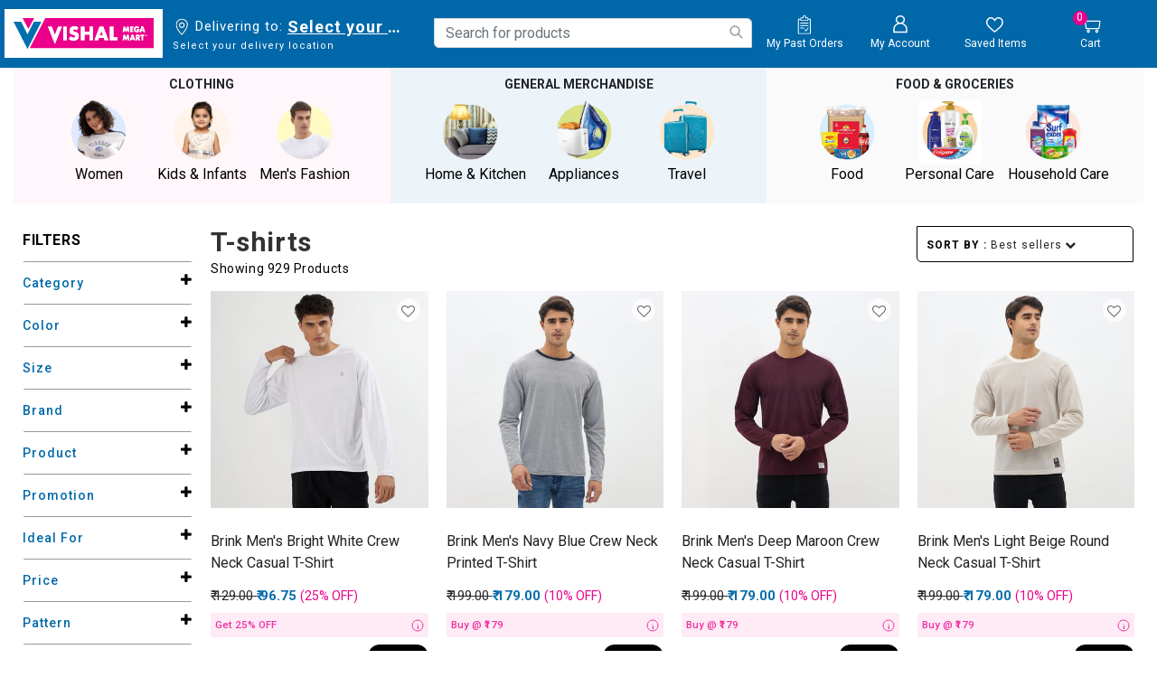

--- FILE ---
content_type: text/html;charset=UTF-8
request_url: https://www.vishalmegamart.com/en-in/mens-fashion/topwear/t-shirts/
body_size: 43408
content:
<!DOCTYPE html>
<html lang="en">
<head>

<link rel="preload" href="/on/demandware.static/Sites-vishalmegamart-Site/-/en_IN/v1768588155222/css/global.css" as="style" onload="this.rel='stylesheet'" />
<link rel="preconnect" href="https://fonts.googleapis.com">
<link rel="preconnect" href="https://fonts.gstatic.com" crossorigin>
<meta name="request" content="/on/demandware.store/Sites-vishalmegamart-Site/en_IN/Search-Show">
<meta charset=UTF-8>

<meta http-equiv="x-ua-compatible" content="ie=edge">

<meta name="viewport" content="width=device-width, initial-scale=1, minimum-scale=1, user-scalable=0">


<meta name="facebook-domain-verification" content="z15g54gxbngzhi5za0qsoxlu0mfd1f" />




  <title>Buy Stylish &amp; Trendy Men&#x27;s T-Shirts Online | Vishal Mega Mart</title>



<script type="text/javascript">
;window.NREUM||(NREUM={});NREUM.init={distributed_tracing:{enabled:true},privacy:{cookies_enabled:true}};
window.NREUM||(NREUM={}),__nr_require=function(t,e,n){function r(n){if(!e[n]){var o=e[n]={exports:{}};t[n][0].call(o.exports,function(e){var o=t[n][1][e];return r(o||e)},o,o.exports)}return e[n].exports}if("function"==typeof __nr_require)return __nr_require;for(var o=0;o<n.length;o++)r(n[o]);return r}({1:[function(t,e,n){function r(t){try{s.console&&console.log(t)}catch(e){}}var o,i=t("ee"),a=t(29),s={};try{o=localStorage.getItem("__nr_flags").split(","),console&&"function"==typeof console.log&&(s.console=!0,o.indexOf("dev")!==-1&&(s.dev=!0),o.indexOf("nr_dev")!==-1&&(s.nrDev=!0))}catch(c){}s.nrDev&&i.on("internal-error",function(t){r(t.stack)}),s.dev&&i.on("fn-err",function(t,e,n){r(n.stack)}),s.dev&&(r("NR AGENT IN DEVELOPMENT MODE"),r("flags: "+a(s,function(t,e){return t}).join(", ")))},{}],2:[function(t,e,n){function r(t,e,n,r,s){try{l?l-=1:o(s||new UncaughtException(t,e,n),!0)}catch(f){try{i("ierr",[f,c.now(),!0])}catch(d){}}return"function"==typeof u&&u.apply(this,a(arguments))}function UncaughtException(t,e,n){this.message=t||"Uncaught error with no additional information",this.sourceURL=e,this.line=n}function o(t,e){var n=e?null:c.now();i("err",[t,n])}var i=t("handle"),a=t(30),s=t("ee"),c=t("loader"),f=t("gos"),u=window.onerror,d=!1,p="nr@seenError";if(!c.disabled){var l=0;c.features.err=!0,t(1),window.onerror=r;try{throw new Error}catch(h){"stack"in h&&(t(13),t(12),"addEventListener"in window&&t(6),c.xhrWrappable&&t(14),d=!0)}s.on("fn-start",function(t,e,n){d&&(l+=1)}),s.on("fn-err",function(t,e,n){d&&!n[p]&&(f(n,p,function(){return!0}),this.thrown=!0,o(n))}),s.on("fn-end",function(){d&&!this.thrown&&l>0&&(l-=1)}),s.on("internal-error",function(t){i("ierr",[t,c.now(),!0])})}},{}],3:[function(t,e,n){var r=t("loader");r.disabled||(r.features.ins=!0)},{}],4:[function(t,e,n){function r(){L++,C=g.hash,this[u]=y.now()}function o(){L--,g.hash!==C&&i(0,!0);var t=y.now();this[h]=~~this[h]+t-this[u],this[d]=t}function i(t,e){E.emit("newURL",[""+g,e])}function a(t,e){t.on(e,function(){this[e]=y.now()})}var s="-start",c="-end",f="-body",u="fn"+s,d="fn"+c,p="cb"+s,l="cb"+c,h="jsTime",m="fetch",v="addEventListener",w=window,g=w.location,y=t("loader");if(w[v]&&y.xhrWrappable&&!y.disabled){var x=t(10),b=t(11),E=t(8),R=t(6),O=t(13),S=t(7),N=t(14),M=t(9),P=t("ee"),T=P.get("tracer");t(16),y.features.spa=!0;var C,L=0;P.on(u,r),b.on(p,r),M.on(p,r),P.on(d,o),b.on(l,o),M.on(l,o),P.buffer([u,d,"xhr-done","xhr-resolved"]),R.buffer([u]),O.buffer(["setTimeout"+c,"clearTimeout"+s,u]),N.buffer([u,"new-xhr","send-xhr"+s]),S.buffer([m+s,m+"-done",m+f+s,m+f+c]),E.buffer(["newURL"]),x.buffer([u]),b.buffer(["propagate",p,l,"executor-err","resolve"+s]),T.buffer([u,"no-"+u]),M.buffer(["new-jsonp","cb-start","jsonp-error","jsonp-end"]),a(N,"send-xhr"+s),a(P,"xhr-resolved"),a(P,"xhr-done"),a(S,m+s),a(S,m+"-done"),a(M,"new-jsonp"),a(M,"jsonp-end"),a(M,"cb-start"),E.on("pushState-end",i),E.on("replaceState-end",i),w[v]("hashchange",i,!0),w[v]("load",i,!0),w[v]("popstate",function(){i(0,L>1)},!0)}},{}],5:[function(t,e,n){function r(t){}if(window.performance&&window.performance.timing&&window.performance.getEntriesByType){var o=t("ee"),i=t("handle"),a=t(13),s=t(12),c="learResourceTimings",f="addEventListener",u="resourcetimingbufferfull",d="bstResource",p="resource",l="-start",h="-end",m="fn"+l,v="fn"+h,w="bstTimer",g="pushState",y=t("loader");if(!y.disabled){y.features.stn=!0,t(8),"addEventListener"in window&&t(6);var x=NREUM.o.EV;o.on(m,function(t,e){var n=t[0];n instanceof x&&(this.bstStart=y.now())}),o.on(v,function(t,e){var n=t[0];n instanceof x&&i("bst",[n,e,this.bstStart,y.now()])}),a.on(m,function(t,e,n){this.bstStart=y.now(),this.bstType=n}),a.on(v,function(t,e){i(w,[e,this.bstStart,y.now(),this.bstType])}),s.on(m,function(){this.bstStart=y.now()}),s.on(v,function(t,e){i(w,[e,this.bstStart,y.now(),"requestAnimationFrame"])}),o.on(g+l,function(t){this.time=y.now(),this.startPath=location.pathname+location.hash}),o.on(g+h,function(t){i("bstHist",[location.pathname+location.hash,this.startPath,this.time])}),f in window.performance&&(window.performance["c"+c]?window.performance[f](u,function(t){i(d,[window.performance.getEntriesByType(p)]),window.performance["c"+c]()},!1):window.performance[f]("webkit"+u,function(t){i(d,[window.performance.getEntriesByType(p)]),window.performance["webkitC"+c]()},!1)),document[f]("scroll",r,{passive:!0}),document[f]("keypress",r,!1),document[f]("click",r,!1)}}},{}],6:[function(t,e,n){function r(t){for(var e=t;e&&!e.hasOwnProperty(u);)e=Object.getPrototypeOf(e);e&&o(e)}function o(t){s.inPlace(t,[u,d],"-",i)}function i(t,e){return t[1]}var a=t("ee").get("events"),s=t("wrap-function")(a,!0),c=t("gos"),f=XMLHttpRequest,u="addEventListener",d="removeEventListener";e.exports=a,"getPrototypeOf"in Object?(r(document),r(window),r(f.prototype)):f.prototype.hasOwnProperty(u)&&(o(window),o(f.prototype)),a.on(u+"-start",function(t,e){var n=t[1],r=c(n,"nr@wrapped",function(){function t(){if("function"==typeof n.handleEvent)return n.handleEvent.apply(n,arguments)}var e={object:t,"function":n}[typeof n];return e?s(e,"fn-",null,e.name||"anonymous"):n});this.wrapped=t[1]=r}),a.on(d+"-start",function(t){t[1]=this.wrapped||t[1]})},{}],7:[function(t,e,n){function r(t,e,n){var r=t[e];"function"==typeof r&&(t[e]=function(){var t=i(arguments),e={};o.emit(n+"before-start",[t],e);var a;e[m]&&e[m].dt&&(a=e[m].dt);var s=r.apply(this,t);return o.emit(n+"start",[t,a],s),s.then(function(t){return o.emit(n+"end",[null,t],s),t},function(t){throw o.emit(n+"end",[t],s),t})})}var o=t("ee").get("fetch"),i=t(30),a=t(29);e.exports=o;var s=window,c="fetch-",f=c+"body-",u=["arrayBuffer","blob","json","text","formData"],d=s.Request,p=s.Response,l=s.fetch,h="prototype",m="nr@context";d&&p&&l&&(a(u,function(t,e){r(d[h],e,f),r(p[h],e,f)}),r(s,"fetch",c),o.on(c+"end",function(t,e){var n=this;if(e){var r=e.headers.get("content-length");null!==r&&(n.rxSize=r),o.emit(c+"done",[null,e],n)}else o.emit(c+"done",[t],n)}))},{}],8:[function(t,e,n){var r=t("ee").get("history"),o=t("wrap-function")(r);e.exports=r;var i=window.history&&window.history.constructor&&window.history.constructor.prototype,a=window.history;i&&i.pushState&&i.replaceState&&(a=i),o.inPlace(a,["pushState","replaceState"],"-")},{}],9:[function(t,e,n){function r(t){function e(){c.emit("jsonp-end",[],p),t.removeEventListener("load",e,!1),t.removeEventListener("error",n,!1)}function n(){c.emit("jsonp-error",[],p),c.emit("jsonp-end",[],p),t.removeEventListener("load",e,!1),t.removeEventListener("error",n,!1)}var r=t&&"string"==typeof t.nodeName&&"script"===t.nodeName.toLowerCase();if(r){var o="function"==typeof t.addEventListener;if(o){var a=i(t.src);if(a){var u=s(a),d="function"==typeof u.parent[u.key];if(d){var p={};f.inPlace(u.parent,[u.key],"cb-",p),t.addEventListener("load",e,!1),t.addEventListener("error",n,!1),c.emit("new-jsonp",[t.src],p)}}}}}function o(){return"addEventListener"in window}function i(t){var e=t.match(u);return e?e[1]:null}function a(t,e){var n=t.match(p),r=n[1],o=n[3];return o?a(o,e[r]):e[r]}function s(t){var e=t.match(d);return e&&e.length>=3?{key:e[2],parent:a(e[1],window)}:{key:t,parent:window}}var c=t("ee").get("jsonp"),f=t("wrap-function")(c);if(e.exports=c,o()){var u=/[?&](?:callback|cb)=([^&#]+)/,d=/(.*)\.([^.]+)/,p=/^(\w+)(\.|$)(.*)$/,l=["appendChild","insertBefore","replaceChild"];Node&&Node.prototype&&Node.prototype.appendChild?f.inPlace(Node.prototype,l,"dom-"):(f.inPlace(HTMLElement.prototype,l,"dom-"),f.inPlace(HTMLHeadElement.prototype,l,"dom-"),f.inPlace(HTMLBodyElement.prototype,l,"dom-")),c.on("dom-start",function(t){r(t[0])})}},{}],10:[function(t,e,n){var r=t("ee").get("mutation"),o=t("wrap-function")(r),i=NREUM.o.MO;e.exports=r,i&&(window.MutationObserver=function(t){return this instanceof i?new i(o(t,"fn-")):i.apply(this,arguments)},MutationObserver.prototype=i.prototype)},{}],11:[function(t,e,n){function r(t){var e=i.context(),n=s(t,"executor-",e,null,!1),r=new f(n);return i.context(r).getCtx=function(){return e},r}var o=t("wrap-function"),i=t("ee").get("promise"),a=t("ee").getOrSetContext,s=o(i),c=t(29),f=NREUM.o.PR;e.exports=i,f&&(window.Promise=r,["all","race"].forEach(function(t){var e=f[t];f[t]=function(n){function r(t){return function(){i.emit("propagate",[null,!o],a,!1,!1),o=o||!t}}var o=!1;c(n,function(e,n){Promise.resolve(n).then(r("all"===t),r(!1))});var a=e.apply(f,arguments),s=f.resolve(a);return s}}),["resolve","reject"].forEach(function(t){var e=f[t];f[t]=function(t){var n=e.apply(f,arguments);return t!==n&&i.emit("propagate",[t,!0],n,!1,!1),n}}),f.prototype["catch"]=function(t){return this.then(null,t)},f.prototype=Object.create(f.prototype,{constructor:{value:r}}),c(Object.getOwnPropertyNames(f),function(t,e){try{r[e]=f[e]}catch(n){}}),o.wrapInPlace(f.prototype,"then",function(t){return function(){var e=this,n=o.argsToArray.apply(this,arguments),r=a(e);r.promise=e,n[0]=s(n[0],"cb-",r,null,!1),n[1]=s(n[1],"cb-",r,null,!1);var c=t.apply(this,n);return r.nextPromise=c,i.emit("propagate",[e,!0],c,!1,!1),c}}),i.on("executor-start",function(t){t[0]=s(t[0],"resolve-",this,null,!1),t[1]=s(t[1],"resolve-",this,null,!1)}),i.on("executor-err",function(t,e,n){t[1](n)}),i.on("cb-end",function(t,e,n){i.emit("propagate",[n,!0],this.nextPromise,!1,!1)}),i.on("propagate",function(t,e,n){this.getCtx&&!e||(this.getCtx=function(){if(t instanceof Promise)var e=i.context(t);return e&&e.getCtx?e.getCtx():this})}),r.toString=function(){return""+f})},{}],12:[function(t,e,n){var r=t("ee").get("raf"),o=t("wrap-function")(r),i="equestAnimationFrame";e.exports=r,o.inPlace(window,["r"+i,"mozR"+i,"webkitR"+i,"msR"+i],"raf-"),r.on("raf-start",function(t){t[0]=o(t[0],"fn-")})},{}],13:[function(t,e,n){function r(t,e,n){t[0]=a(t[0],"fn-",null,n)}function o(t,e,n){this.method=n,this.timerDuration=isNaN(t[1])?0:+t[1],t[0]=a(t[0],"fn-",this,n)}var i=t("ee").get("timer"),a=t("wrap-function")(i),s="setTimeout",c="setInterval",f="clearTimeout",u="-start",d="-";e.exports=i,a.inPlace(window,[s,"setImmediate"],s+d),a.inPlace(window,[c],c+d),a.inPlace(window,[f,"clearImmediate"],f+d),i.on(c+u,r),i.on(s+u,o)},{}],14:[function(t,e,n){function r(t,e){d.inPlace(e,["onreadystatechange"],"fn-",s)}function o(){var t=this,e=u.context(t);t.readyState>3&&!e.resolved&&(e.resolved=!0,u.emit("xhr-resolved",[],t)),d.inPlace(t,g,"fn-",s)}function i(t){y.push(t),h&&(b?b.then(a):v?v(a):(E=-E,R.data=E))}function a(){for(var t=0;t<y.length;t++)r([],y[t]);y.length&&(y=[])}function s(t,e){return e}function c(t,e){for(var n in t)e[n]=t[n];return e}t(6);var f=t("ee"),u=f.get("xhr"),d=t("wrap-function")(u),p=NREUM.o,l=p.XHR,h=p.MO,m=p.PR,v=p.SI,w="readystatechange",g=["onload","onerror","onabort","onloadstart","onloadend","onprogress","ontimeout"],y=[];e.exports=u;var x=window.XMLHttpRequest=function(t){var e=new l(t);try{u.emit("new-xhr",[e],e),e.addEventListener(w,o,!1)}catch(n){try{u.emit("internal-error",[n])}catch(r){}}return e};if(c(l,x),x.prototype=l.prototype,d.inPlace(x.prototype,["open","send"],"-xhr-",s),u.on("send-xhr-start",function(t,e){r(t,e),i(e)}),u.on("open-xhr-start",r),h){var b=m&&m.resolve();if(!v&&!m){var E=1,R=document.createTextNode(E);new h(a).observe(R,{characterData:!0})}}else f.on("fn-end",function(t){t[0]&&t[0].type===w||a()})},{}],15:[function(t,e,n){function r(t){if(!s(t))return null;var e=window.NREUM;if(!e.loader_config)return null;var n=(e.loader_config.accountID||"").toString()||null,r=(e.loader_config.agentID||"").toString()||null,f=(e.loader_config.trustKey||"").toString()||null;if(!n||!r)return null;var h=l.generateSpanId(),m=l.generateTraceId(),v=Date.now(),w={spanId:h,traceId:m,timestamp:v};return(t.sameOrigin||c(t)&&p())&&(w.traceContextParentHeader=o(h,m),w.traceContextStateHeader=i(h,v,n,r,f)),(t.sameOrigin&&!u()||!t.sameOrigin&&c(t)&&d())&&(w.newrelicHeader=a(h,m,v,n,r,f)),w}function o(t,e){return"00-"+e+"-"+t+"-01"}function i(t,e,n,r,o){var i=0,a="",s=1,c="",f="";return o+"@nr="+i+"-"+s+"-"+n+"-"+r+"-"+t+"-"+a+"-"+c+"-"+f+"-"+e}function a(t,e,n,r,o,i){var a="btoa"in window&&"function"==typeof window.btoa;if(!a)return null;var s={v:[0,1],d:{ty:"Browser",ac:r,ap:o,id:t,tr:e,ti:n}};return i&&r!==i&&(s.d.tk=i),btoa(JSON.stringify(s))}function s(t){return f()&&c(t)}function c(t){var e=!1,n={};if("init"in NREUM&&"distributed_tracing"in NREUM.init&&(n=NREUM.init.distributed_tracing),t.sameOrigin)e=!0;else if(n.allowed_origins instanceof Array)for(var r=0;r<n.allowed_origins.length;r++){var o=h(n.allowed_origins[r]);if(t.hostname===o.hostname&&t.protocol===o.protocol&&t.port===o.port){e=!0;break}}return e}function f(){return"init"in NREUM&&"distributed_tracing"in NREUM.init&&!!NREUM.init.distributed_tracing.enabled}function u(){return"init"in NREUM&&"distributed_tracing"in NREUM.init&&!!NREUM.init.distributed_tracing.exclude_newrelic_header}function d(){return"init"in NREUM&&"distributed_tracing"in NREUM.init&&NREUM.init.distributed_tracing.cors_use_newrelic_header!==!1}function p(){return"init"in NREUM&&"distributed_tracing"in NREUM.init&&!!NREUM.init.distributed_tracing.cors_use_tracecontext_headers}var l=t(26),h=t(17);e.exports={generateTracePayload:r,shouldGenerateTrace:s}},{}],16:[function(t,e,n){function r(t){var e=this.params,n=this.metrics;if(!this.ended){this.ended=!0;for(var r=0;r<p;r++)t.removeEventListener(d[r],this.listener,!1);e.aborted||(n.duration=a.now()-this.startTime,this.loadCaptureCalled||4!==t.readyState?null==e.status&&(e.status=0):i(this,t),n.cbTime=this.cbTime,u.emit("xhr-done",[t],t),s("xhr",[e,n,this.startTime]))}}function o(t,e){var n=c(e),r=t.params;r.host=n.hostname+":"+n.port,r.pathname=n.pathname,t.parsedOrigin=n,t.sameOrigin=n.sameOrigin}function i(t,e){t.params.status=e.status;var n=v(e,t.lastSize);if(n&&(t.metrics.rxSize=n),t.sameOrigin){var r=e.getResponseHeader("X-NewRelic-App-Data");r&&(t.params.cat=r.split(", ").pop())}t.loadCaptureCalled=!0}var a=t("loader");if(a.xhrWrappable&&!a.disabled){var s=t("handle"),c=t(17),f=t(15).generateTracePayload,u=t("ee"),d=["load","error","abort","timeout"],p=d.length,l=t("id"),h=t(22),m=t(21),v=t(18),w=NREUM.o.REQ,g=window.XMLHttpRequest;a.features.xhr=!0,t(14),t(7),u.on("new-xhr",function(t){var e=this;e.totalCbs=0,e.called=0,e.cbTime=0,e.end=r,e.ended=!1,e.xhrGuids={},e.lastSize=null,e.loadCaptureCalled=!1,e.params=this.params||{},e.metrics=this.metrics||{},t.addEventListener("load",function(n){i(e,t)},!1),h&&(h>34||h<10)||window.opera||t.addEventListener("progress",function(t){e.lastSize=t.loaded},!1)}),u.on("open-xhr-start",function(t){this.params={method:t[0]},o(this,t[1]),this.metrics={}}),u.on("open-xhr-end",function(t,e){"loader_config"in NREUM&&"xpid"in NREUM.loader_config&&this.sameOrigin&&e.setRequestHeader("X-NewRelic-ID",NREUM.loader_config.xpid);var n=f(this.parsedOrigin);if(n){var r=!1;n.newrelicHeader&&(e.setRequestHeader("newrelic",n.newrelicHeader),r=!0),n.traceContextParentHeader&&(e.setRequestHeader("traceparent",n.traceContextParentHeader),n.traceContextStateHeader&&e.setRequestHeader("tracestate",n.traceContextStateHeader),r=!0),r&&(this.dt=n)}}),u.on("send-xhr-start",function(t,e){var n=this.metrics,r=t[0],o=this;if(n&&r){var i=m(r);i&&(n.txSize=i)}this.startTime=a.now(),this.listener=function(t){try{"abort"!==t.type||o.loadCaptureCalled||(o.params.aborted=!0),("load"!==t.type||o.called===o.totalCbs&&(o.onloadCalled||"function"!=typeof e.onload))&&o.end(e)}catch(n){try{u.emit("internal-error",[n])}catch(r){}}};for(var s=0;s<p;s++)e.addEventListener(d[s],this.listener,!1)}),u.on("xhr-cb-time",function(t,e,n){this.cbTime+=t,e?this.onloadCalled=!0:this.called+=1,this.called!==this.totalCbs||!this.onloadCalled&&"function"==typeof n.onload||this.end(n)}),u.on("xhr-load-added",function(t,e){var n=""+l(t)+!!e;this.xhrGuids&&!this.xhrGuids[n]&&(this.xhrGuids[n]=!0,this.totalCbs+=1)}),u.on("xhr-load-removed",function(t,e){var n=""+l(t)+!!e;this.xhrGuids&&this.xhrGuids[n]&&(delete this.xhrGuids[n],this.totalCbs-=1)}),u.on("addEventListener-end",function(t,e){e instanceof g&&"load"===t[0]&&u.emit("xhr-load-added",[t[1],t[2]],e)}),u.on("removeEventListener-end",function(t,e){e instanceof g&&"load"===t[0]&&u.emit("xhr-load-removed",[t[1],t[2]],e)}),u.on("fn-start",function(t,e,n){e instanceof g&&("onload"===n&&(this.onload=!0),("load"===(t[0]&&t[0].type)||this.onload)&&(this.xhrCbStart=a.now()))}),u.on("fn-end",function(t,e){this.xhrCbStart&&u.emit("xhr-cb-time",[a.now()-this.xhrCbStart,this.onload,e],e)}),u.on("fetch-before-start",function(t){function e(t,e){var n=!1;return e.newrelicHeader&&(t.set("newrelic",e.newrelicHeader),n=!0),e.traceContextParentHeader&&(t.set("traceparent",e.traceContextParentHeader),e.traceContextStateHeader&&t.set("tracestate",e.traceContextStateHeader),n=!0),n}var n,r=t[1]||{};"string"==typeof t[0]?n=t[0]:t[0]&&t[0].url?n=t[0].url:window.URL&&t[0]&&t[0]instanceof URL&&(n=t[0].href),n&&(this.parsedOrigin=c(n),this.sameOrigin=this.parsedOrigin.sameOrigin);var o=f(this.parsedOrigin);if(o&&(o.newrelicHeader||o.traceContextParentHeader))if("string"==typeof t[0]||window.URL&&t[0]&&t[0]instanceof URL){var i={};for(var a in r)i[a]=r[a];i.headers=new Headers(r.headers||{}),e(i.headers,o)&&(this.dt=o),t.length>1?t[1]=i:t.push(i)}else t[0]&&t[0].headers&&e(t[0].headers,o)&&(this.dt=o)}),u.on("fetch-start",function(t,e){this.params={},this.metrics={},this.startTime=a.now(),t.length>=1&&(this.target=t[0]),t.length>=2&&(this.opts=t[1]);var n,r=this.opts||{},i=this.target;"string"==typeof i?n=i:"object"==typeof i&&i instanceof w?n=i.url:window.URL&&"object"==typeof i&&i instanceof URL&&(n=i.href),o(this,n);var s=(""+(i&&i instanceof w&&i.method||r.method||"GET")).toUpperCase();this.params.method=s,this.txSize=m(r.body)||0}),u.on("fetch-done",function(t,e){this.params||(this.params={}),this.params.status=e?e.status:0;var n;"string"==typeof this.rxSize&&this.rxSize.length>0&&(n=+this.rxSize);var r={txSize:this.txSize,rxSize:n,duration:a.now()-this.startTime};s("xhr",[this.params,r,this.startTime])})}},{}],17:[function(t,e,n){var r={};e.exports=function(t){if(t in r)return r[t];var e=document.createElement("a"),n=window.location,o={};e.href=t,o.port=e.port;var i=e.href.split("://");!o.port&&i[1]&&(o.port=i[1].split("/")[0].split("@").pop().split(":")[1]),o.port&&"0"!==o.port||(o.port="https"===i[0]?"443":"80"),o.hostname=e.hostname||n.hostname,o.pathname=e.pathname,o.protocol=i[0],"/"!==o.pathname.charAt(0)&&(o.pathname="/"+o.pathname);var a=!e.protocol||":"===e.protocol||e.protocol===n.protocol,s=e.hostname===document.domain&&e.port===n.port;return o.sameOrigin=a&&(!e.hostname||s),"/"===o.pathname&&(r[t]=o),o}},{}],18:[function(t,e,n){function r(t,e){var n=t.responseType;return"json"===n&&null!==e?e:"arraybuffer"===n||"blob"===n||"json"===n?o(t.response):"text"===n||""===n||void 0===n?o(t.responseText):void 0}var o=t(21);e.exports=r},{}],19:[function(t,e,n){function r(){}function o(t,e,n){return function(){return i(t,[f.now()].concat(s(arguments)),e?null:this,n),e?void 0:this}}var i=t("handle"),a=t(29),s=t(30),c=t("ee").get("tracer"),f=t("loader"),u=NREUM;"undefined"==typeof window.newrelic&&(newrelic=u);var d=["setPageViewName","setCustomAttribute","setErrorHandler","finished","addToTrace","inlineHit","addRelease"],p="api-",l=p+"ixn-";a(d,function(t,e){u[e]=o(p+e,!0,"api")}),u.addPageAction=o(p+"addPageAction",!0),u.setCurrentRouteName=o(p+"routeName",!0),e.exports=newrelic,u.interaction=function(){return(new r).get()};var h=r.prototype={createTracer:function(t,e){var n={},r=this,o="function"==typeof e;return i(l+"tracer",[f.now(),t,n],r),function(){if(c.emit((o?"":"no-")+"fn-start",[f.now(),r,o],n),o)try{return e.apply(this,arguments)}catch(t){throw c.emit("fn-err",[arguments,this,t],n),t}finally{c.emit("fn-end",[f.now()],n)}}}};a("actionText,setName,setAttribute,save,ignore,onEnd,getContext,end,get".split(","),function(t,e){h[e]=o(l+e)}),newrelic.noticeError=function(t,e){"string"==typeof t&&(t=new Error(t)),i("err",[t,f.now(),!1,e])}},{}],20:[function(t,e,n){function r(t){if(NREUM.init){for(var e=NREUM.init,n=t.split("."),r=0;r<n.length-1;r++)if(e=e[n[r]],"object"!=typeof e)return;return e=e[n[n.length-1]]}}e.exports={getConfiguration:r}},{}],21:[function(t,e,n){e.exports=function(t){if("string"==typeof t&&t.length)return t.length;if("object"==typeof t){if("undefined"!=typeof ArrayBuffer&&t instanceof ArrayBuffer&&t.byteLength)return t.byteLength;if("undefined"!=typeof Blob&&t instanceof Blob&&t.size)return t.size;if(!("undefined"!=typeof FormData&&t instanceof FormData))try{return JSON.stringify(t).length}catch(e){return}}}},{}],22:[function(t,e,n){var r=0,o=navigator.userAgent.match(/Firefox[\/\s](\d+\.\d+)/);o&&(r=+o[1]),e.exports=r},{}],23:[function(t,e,n){function r(){return s.exists&&performance.now?Math.round(performance.now()):(i=Math.max((new Date).getTime(),i))-a}function o(){return i}var i=(new Date).getTime(),a=i,s=t(31);e.exports=r,e.exports.offset=a,e.exports.getLastTimestamp=o},{}],24:[function(t,e,n){function r(t){return!(!t||!t.protocol||"file:"===t.protocol)}e.exports=r},{}],25:[function(t,e,n){function r(t,e){var n=t.getEntries();n.forEach(function(t){"first-paint"===t.name?d("timing",["fp",Math.floor(t.startTime)]):"first-contentful-paint"===t.name&&d("timing",["fcp",Math.floor(t.startTime)])})}function o(t,e){var n=t.getEntries();n.length>0&&d("lcp",[n[n.length-1]])}function i(t){t.getEntries().forEach(function(t){t.hadRecentInput||d("cls",[t])})}function a(t){if(t instanceof h&&!v){var e=Math.round(t.timeStamp),n={type:t.type};e<=p.now()?n.fid=p.now()-e:e>p.offset&&e<=Date.now()?(e-=p.offset,n.fid=p.now()-e):e=p.now(),v=!0,d("timing",["fi",e,n])}}function s(t){"hidden"===t&&d("pageHide",[p.now()])}if(!("init"in NREUM&&"page_view_timing"in NREUM.init&&"enabled"in NREUM.init.page_view_timing&&NREUM.init.page_view_timing.enabled===!1)){var c,f,u,d=t("handle"),p=t("loader"),l=t(28),h=NREUM.o.EV;if("PerformanceObserver"in window&&"function"==typeof window.PerformanceObserver){c=new PerformanceObserver(r);try{c.observe({entryTypes:["paint"]})}catch(m){}f=new PerformanceObserver(o);try{f.observe({entryTypes:["largest-contentful-paint"]})}catch(m){}u=new PerformanceObserver(i);try{u.observe({type:"layout-shift",buffered:!0})}catch(m){}}if("addEventListener"in document){var v=!1,w=["click","keydown","mousedown","pointerdown","touchstart"];w.forEach(function(t){document.addEventListener(t,a,!1)})}l(s)}},{}],26:[function(t,e,n){function r(){function t(){return e?15&e[n++]:16*Math.random()|0}var e=null,n=0,r=window.crypto||window.msCrypto;r&&r.getRandomValues&&(e=r.getRandomValues(new Uint8Array(31)));for(var o,i="xxxxxxxx-xxxx-4xxx-yxxx-xxxxxxxxxxxx",a="",s=0;s<i.length;s++)o=i[s],"x"===o?a+=t().toString(16):"y"===o?(o=3&t()|8,a+=o.toString(16)):a+=o;return a}function o(){return a(16)}function i(){return a(32)}function a(t){function e(){return n?15&n[r++]:16*Math.random()|0}var n=null,r=0,o=window.crypto||window.msCrypto;o&&o.getRandomValues&&Uint8Array&&(n=o.getRandomValues(new Uint8Array(31)));for(var i=[],a=0;a<t;a++)i.push(e().toString(16));return i.join("")}e.exports={generateUuid:r,generateSpanId:o,generateTraceId:i}},{}],27:[function(t,e,n){function r(t,e){if(!o)return!1;if(t!==o)return!1;if(!e)return!0;if(!i)return!1;for(var n=i.split("."),r=e.split("."),a=0;a<r.length;a++)if(r[a]!==n[a])return!1;return!0}var o=null,i=null,a=/Version\/(\S+)\s+Safari/;if(navigator.userAgent){var s=navigator.userAgent,c=s.match(a);c&&s.indexOf("Chrome")===-1&&s.indexOf("Chromium")===-1&&(o="Safari",i=c[1])}e.exports={agent:o,version:i,match:r}},{}],28:[function(t,e,n){function r(t){function e(){t(a&&document[a]?document[a]:document[o]?"hidden":"visible")}"addEventListener"in document&&i&&document.addEventListener(i,e,!1)}e.exports=r;var o,i,a;"undefined"!=typeof document.hidden?(o="hidden",i="visibilitychange",a="visibilityState"):"undefined"!=typeof document.msHidden?(o="msHidden",i="msvisibilitychange"):"undefined"!=typeof document.webkitHidden&&(o="webkitHidden",i="webkitvisibilitychange",a="webkitVisibilityState")},{}],29:[function(t,e,n){function r(t,e){var n=[],r="",i=0;for(r in t)o.call(t,r)&&(n[i]=e(r,t[r]),i+=1);return n}var o=Object.prototype.hasOwnProperty;e.exports=r},{}],30:[function(t,e,n){function r(t,e,n){e||(e=0),"undefined"==typeof n&&(n=t?t.length:0);for(var r=-1,o=n-e||0,i=Array(o<0?0:o);++r<o;)i[r]=t[e+r];return i}e.exports=r},{}],31:[function(t,e,n){e.exports={exists:"undefined"!=typeof window.performance&&window.performance.timing&&"undefined"!=typeof window.performance.timing.navigationStart}},{}],ee:[function(t,e,n){function r(){}function o(t){function e(t){return t&&t instanceof r?t:t?f(t,c,a):a()}function n(n,r,o,i,a){if(a!==!1&&(a=!0),!l.aborted||i){t&&a&&t(n,r,o);for(var s=e(o),c=m(n),f=c.length,u=0;u<f;u++)c[u].apply(s,r);var p=d[y[n]];return p&&p.push([x,n,r,s]),s}}function i(t,e){g[t]=m(t).concat(e)}function h(t,e){var n=g[t];if(n)for(var r=0;r<n.length;r++)n[r]===e&&n.splice(r,1)}function m(t){return g[t]||[]}function v(t){return p[t]=p[t]||o(n)}function w(t,e){l.aborted||u(t,function(t,n){e=e||"feature",y[n]=e,e in d||(d[e]=[])})}var g={},y={},x={on:i,addEventListener:i,removeEventListener:h,emit:n,get:v,listeners:m,context:e,buffer:w,abort:s,aborted:!1};return x}function i(t){return f(t,c,a)}function a(){return new r}function s(){(d.api||d.feature)&&(l.aborted=!0,d=l.backlog={})}var c="nr@context",f=t("gos"),u=t(29),d={},p={},l=e.exports=o();e.exports.getOrSetContext=i,l.backlog=d},{}],gos:[function(t,e,n){function r(t,e,n){if(o.call(t,e))return t[e];var r=n();if(Object.defineProperty&&Object.keys)try{return Object.defineProperty(t,e,{value:r,writable:!0,enumerable:!1}),r}catch(i){}return t[e]=r,r}var o=Object.prototype.hasOwnProperty;e.exports=r},{}],handle:[function(t,e,n){function r(t,e,n,r){o.buffer([t],r),o.emit(t,e,n)}var o=t("ee").get("handle");e.exports=r,r.ee=o},{}],id:[function(t,e,n){function r(t){var e=typeof t;return!t||"object"!==e&&"function"!==e?-1:t===window?0:a(t,i,function(){return o++})}var o=1,i="nr@id",a=t("gos");e.exports=r},{}],loader:[function(t,e,n){function r(){if(!S++){var t=O.info=NREUM.info,e=m.getElementsByTagName("script")[0];if(setTimeout(f.abort,3e4),!(t&&t.licenseKey&&t.applicationID&&e))return f.abort();c(E,function(e,n){t[e]||(t[e]=n)});var n=a();s("mark",["onload",n+O.offset],null,"api"),s("timing",["load",n]);var r=m.createElement("script");0===t.agent.indexOf("http://")||0===t.agent.indexOf("https://")?r.src=t.agent:r.src=l+"://"+t.agent,e.parentNode.insertBefore(r,e)}}function o(){"complete"===m.readyState&&i()}function i(){s("mark",["domContent",a()+O.offset],null,"api")}var a=t(23),s=t("handle"),c=t(29),f=t("ee"),u=t(27),d=t(24),p=t(20),l=p.getConfiguration("ssl")===!1?"http":"https",h=window,m=h.document,v="addEventListener",w="attachEvent",g=h.XMLHttpRequest,y=g&&g.prototype,x=!d(h.location);NREUM.o={ST:setTimeout,SI:h.setImmediate,CT:clearTimeout,XHR:g,REQ:h.Request,EV:h.Event,PR:h.Promise,MO:h.MutationObserver};var b=""+location,E={beacon:"bam.nr-data.net",errorBeacon:"bam.nr-data.net",agent:"js-agent.newrelic.com/nr-spa-1210.min.js"},R=g&&y&&y[v]&&!/CriOS/.test(navigator.userAgent),O=e.exports={offset:a.getLastTimestamp(),now:a,origin:b,features:{},xhrWrappable:R,userAgent:u,disabled:x};if(!x){t(19),t(25),m[v]?(m[v]("DOMContentLoaded",i,!1),h[v]("load",r,!1)):(m[w]("onreadystatechange",o),h[w]("onload",r)),s("mark",["firstbyte",a.getLastTimestamp()],null,"api");var S=0}},{}],"wrap-function":[function(t,e,n){function r(t,e){function n(e,n,r,c,f){function nrWrapper(){var i,a,u,p;try{a=this,i=d(arguments),u="function"==typeof r?r(i,a):r||{}}catch(l){o([l,"",[i,a,c],u],t)}s(n+"start",[i,a,c],u,f);try{return p=e.apply(a,i)}catch(h){throw s(n+"err",[i,a,h],u,f),h}finally{s(n+"end",[i,a,p],u,f)}}return a(e)?e:(n||(n=""),nrWrapper[p]=e,i(e,nrWrapper,t),nrWrapper)}function r(t,e,r,o,i){r||(r="");var s,c,f,u="-"===r.charAt(0);for(f=0;f<e.length;f++)c=e[f],s=t[c],a(s)||(t[c]=n(s,u?c+r:r,o,c,i))}function s(n,r,i,a){if(!h||e){var s=h;h=!0;try{t.emit(n,r,i,e,a)}catch(c){o([c,n,r,i],t)}h=s}}return t||(t=u),n.inPlace=r,n.flag=p,n}function o(t,e){e||(e=u);try{e.emit("internal-error",t)}catch(n){}}function i(t,e,n){if(Object.defineProperty&&Object.keys)try{var r=Object.keys(t);return r.forEach(function(n){Object.defineProperty(e,n,{get:function(){return t[n]},set:function(e){return t[n]=e,e}})}),e}catch(i){o([i],n)}for(var a in t)l.call(t,a)&&(e[a]=t[a]);return e}function a(t){return!(t&&t instanceof Function&&t.apply&&!t[p])}function s(t,e){var n=e(t);return n[p]=t,i(t,n,u),n}function c(t,e,n){var r=t[e];t[e]=s(r,n)}function f(){for(var t=arguments.length,e=new Array(t),n=0;n<t;++n)e[n]=arguments[n];return e}var u=t("ee"),d=t(30),p="nr@original",l=Object.prototype.hasOwnProperty,h=!1;e.exports=r,e.exports.wrapFunction=s,e.exports.wrapInPlace=c,e.exports.argsToArray=f},{}]},{},["loader",2,16,5,3,4]);
;NREUM.loader_config={accountID:"3272775",trustKey:"3272775",agentID:"295435495",licenseKey:"NRJS-fbd4a76fd84a0b48b5f",applicationID:"295435495"}
;NREUM.info={beacon:"bam.eu01.nr-data.net",errorBeacon:"bam.eu01.nr-data.net",licenseKey:"NRJS-fbd4a76fd84a0b48b5f",applicationID:"295435495",sa:1}
</script>




<meta name="description" content="Shop online t-shirts for men at Vishal Mega Mart. Explore a variety of designs, colors at the best prices."/>
<meta name="keywords" content="Buy Stylish &amp; Trendy Men's T-Shirts Online | Vishal Mega Mart"/>



    
        <meta property="og:type" content="website">
    

    
        <meta property="twitter:card" content="summary">
    

    
        <meta property="twitter:title" content="T-shirts | Vishal Mega Mart India">
    

    
        <meta property="og:site_name" content="Vishal Mega Mart India">
    

    
        <meta property="og:title" content="Buy Stylish &amp; Trendy Men&#39;s T-Shirts Online | Vishal Mega Mart">
    

    
        <meta property="og:description" content="Shop online t-shirts for men at Vishal Mega Mart. Explore a variety of designs, colors at the best prices.">
    

    
        <meta property="twitter:site" content="@VishalMegaMart_">
    

    
        <meta property="twitter:description" content="Explore our range of T-shirts. Select a time slot for delivery and your order will be delivered right to your doorstep">
    

    
        <meta name="robots" content="index,follow">
    

    
        <meta property="og:url" content="https://www.vishalmegamart.com/en-in/mens-fashion/topwear/t-shirts/">
    



<link rel="stylesheet" href="/on/demandware.static/Sites-vishalmegamart-Site/-/en_IN/v1768588155222/css/global.css" async/>
<link href="https://fonts.googleapis.com/css2?family=Roboto:wght@400;500;700;900&display=swap" rel="stylesheet" />

<!-- Testing below link tags -->
<link href="/on/demandware.static/Sites-vishalmegamart-Site/-/en_IN/v1768588155222/css/storeLocator.css" rel="stylesheet" media="print" onload="this.media='all'" fetchpriority="high" />

    <link href="/on/demandware.static/Sites-vishalmegamart-Site/-/en_IN/v1768588155222/css/search.css" rel="stylesheet" media="print" onload="this.media='all'" fetchpriority="high" integrity="null" crossorigin="anonymous" />



<!-- Testing below link tags ends-->

 <link rel="apple-touch-icon" sizes="57x57" href="/on/demandware.static/Sites-vishalmegamart-Site/-/default/dw7d81c3bd/images/favicons/apple-icon-57x57.png">
<link rel="apple-touch-icon" sizes="60x60" href="/on/demandware.static/Sites-vishalmegamart-Site/-/default/dwf2843fa0/images/favicons/apple-icon-60x60.png">
<link rel="apple-touch-icon" sizes="72x72" href="/on/demandware.static/Sites-vishalmegamart-Site/-/default/dwde3cacff/images/favicons/apple-icon-72x72.png">
<link rel="apple-touch-icon" sizes="76x76" href="/on/demandware.static/Sites-vishalmegamart-Site/-/default/dw8bdc3dbb/images/favicons/apple-icon-76x76.png">
<link rel="apple-touch-icon" sizes="114x114" href="/on/demandware.static/Sites-vishalmegamart-Site/-/default/dwfe910e1d/images/favicons/apple-icon-114x114.png">
<link rel="apple-touch-icon" sizes="120x120" href="/on/demandware.static/Sites-vishalmegamart-Site/-/default/dw5ba89a1a/images/favicons/apple-icon-120x120.png">
<link rel="apple-touch-icon" sizes="144x144" href="/on/demandware.static/Sites-vishalmegamart-Site/-/default/dwc80cd210/images/favicons/apple-icon-144x144.png">
<link rel="apple-touch-icon" sizes="152x152" href="/on/demandware.static/Sites-vishalmegamart-Site/-/default/dw64af4350/images/favicons/apple-icon-152x152.png">
<link rel="apple-touch-icon" sizes="180x180" href="/on/demandware.static/Sites-vishalmegamart-Site/-/default/dwbc38d7cf/images/favicons/apple-icon-180x180.png">
<link rel="icon" type="image/png" sizes="192x192" href="/on/demandware.static/Sites-vishalmegamart-Site/-/default/dw685634a0/images/favicons/android-icon-192x192.png">
<link rel="icon" type="image/png" sizes="32x32" href="/on/demandware.static/Sites-vishalmegamart-Site/-/default/dwb8d71278/images/favicons/favicon-32x32.png">
<link rel="icon" type="image/png" sizes="96x96" href="/on/demandware.static/Sites-vishalmegamart-Site/-/default/dwf361033d/images/favicons/favicon-96x96.png">
<link rel="icon" type="image/png" sizes="16x16" href="/on/demandware.static/Sites-vishalmegamart-Site/-/default/dw0292ddab/images/favicons/favicon-16x16.png">



<!--[if gt IE 9]><!-->
<script>//common/scripts.isml</script>
<script defer="true" type="text/javascript" src="/on/demandware.static/Sites-vishalmegamart-Site/-/en_IN/v1768588155222/js/main.js"></script>

    <script defer="true" type="text/javascript" src="/on/demandware.static/Sites-vishalmegamart-Site/-/en_IN/v1768588155222/js/search.js"
        
        >
    </script>

<!-- MoEngage Script -->



  





<!--<![endif]-->

<link rel="canonical" href="/en-in/mens-fashion/topwear/t-shirts/"/>

<script type="text/javascript">//<!--
/* <![CDATA[ (head-active_data.js) */
var dw = (window.dw || {});
dw.ac = {
    _analytics: null,
    _events: [],
    _category: "",
    _searchData: "",
    _anact: "",
    _anact_nohit_tag: "",
    _analytics_enabled: "true",
    _timeZone: "Asia/Calcutta",
    _capture: function(configs) {
        if (Object.prototype.toString.call(configs) === "[object Array]") {
            configs.forEach(captureObject);
            return;
        }
        dw.ac._events.push(configs);
    },
	capture: function() { 
		dw.ac._capture(arguments);
		// send to CQ as well:
		if (window.CQuotient) {
			window.CQuotient.trackEventsFromAC(arguments);
		}
	},
    EV_PRD_SEARCHHIT: "searchhit",
    EV_PRD_DETAIL: "detail",
    EV_PRD_RECOMMENDATION: "recommendation",
    EV_PRD_SETPRODUCT: "setproduct",
    applyContext: function(context) {
        if (typeof context === "object" && context.hasOwnProperty("category")) {
        	dw.ac._category = context.category;
        }
        if (typeof context === "object" && context.hasOwnProperty("searchData")) {
        	dw.ac._searchData = context.searchData;
        }
    },
    setDWAnalytics: function(analytics) {
        dw.ac._analytics = analytics;
    },
    eventsIsEmpty: function() {
        return 0 == dw.ac._events.length;
    }
};
/* ]]> */
// -->
</script>
<script type="text/javascript">//<!--
/* <![CDATA[ (head-cquotient.js) */
var CQuotient = window.CQuotient = {};
CQuotient.clientId = 'bght-vishalmegamart';
CQuotient.realm = 'BGHT';
CQuotient.siteId = 'vishalmegamart';
CQuotient.instanceType = 'prd';
CQuotient.locale = 'en_IN';
CQuotient.fbPixelId = '__UNKNOWN__';
CQuotient.activities = [];
CQuotient.cqcid='';
CQuotient.cquid='';
CQuotient.cqeid='';
CQuotient.cqlid='';
CQuotient.apiHost='api.cquotient.com';
/* Turn this on to test against Staging Einstein */
/* CQuotient.useTest= true; */
CQuotient.useTest = ('true' === 'false');
CQuotient.initFromCookies = function () {
	var ca = document.cookie.split(';');
	for(var i=0;i < ca.length;i++) {
	  var c = ca[i];
	  while (c.charAt(0)==' ') c = c.substring(1,c.length);
	  if (c.indexOf('cqcid=') == 0) {
		CQuotient.cqcid=c.substring('cqcid='.length,c.length);
	  } else if (c.indexOf('cquid=') == 0) {
		  var value = c.substring('cquid='.length,c.length);
		  if (value) {
		  	var split_value = value.split("|", 3);
		  	if (split_value.length > 0) {
			  CQuotient.cquid=split_value[0];
		  	}
		  	if (split_value.length > 1) {
			  CQuotient.cqeid=split_value[1];
		  	}
		  	if (split_value.length > 2) {
			  CQuotient.cqlid=split_value[2];
		  	}
		  }
	  }
	}
}
CQuotient.getCQCookieId = function () {
	if(window.CQuotient.cqcid == '')
		window.CQuotient.initFromCookies();
	return window.CQuotient.cqcid;
};
CQuotient.getCQUserId = function () {
	if(window.CQuotient.cquid == '')
		window.CQuotient.initFromCookies();
	return window.CQuotient.cquid;
};
CQuotient.getCQHashedEmail = function () {
	if(window.CQuotient.cqeid == '')
		window.CQuotient.initFromCookies();
	return window.CQuotient.cqeid;
};
CQuotient.getCQHashedLogin = function () {
	if(window.CQuotient.cqlid == '')
		window.CQuotient.initFromCookies();
	return window.CQuotient.cqlid;
};
CQuotient.trackEventsFromAC = function (/* Object or Array */ events) {
try {
	if (Object.prototype.toString.call(events) === "[object Array]") {
		events.forEach(_trackASingleCQEvent);
	} else {
		CQuotient._trackASingleCQEvent(events);
	}
} catch(err) {}
};
CQuotient._trackASingleCQEvent = function ( /* Object */ event) {
	if (event && event.id) {
		if (event.type === dw.ac.EV_PRD_DETAIL) {
			CQuotient.trackViewProduct( {id:'', alt_id: event.id, type: 'raw_sku'} );
		} // not handling the other dw.ac.* events currently
	}
};
CQuotient.trackViewProduct = function(/* Object */ cqParamData){
	var cq_params = {};
	cq_params.cookieId = CQuotient.getCQCookieId();
	cq_params.userId = CQuotient.getCQUserId();
	cq_params.emailId = CQuotient.getCQHashedEmail();
	cq_params.loginId = CQuotient.getCQHashedLogin();
	cq_params.product = cqParamData.product;
	cq_params.realm = cqParamData.realm;
	cq_params.siteId = cqParamData.siteId;
	cq_params.instanceType = cqParamData.instanceType;
	cq_params.locale = CQuotient.locale;
	
	if(CQuotient.sendActivity) {
		CQuotient.sendActivity(CQuotient.clientId, 'viewProduct', cq_params);
	} else {
		CQuotient.activities.push({activityType: 'viewProduct', parameters: cq_params});
	}
};
/* ]]> */
// -->
</script>


   <script type="application/ld+json">
        {"@context":"http://schema.org/","@type":"ItemList","itemListElement":[{"@type":"ListItem","position":1,"url":"https://www.vishalmegamart.com/en-in/mens-fashion/topwear/t-shirts/brink-mens-bright-white-crew-neck-casual-t-shirt/1114118216WHT.html"},{"@type":"ListItem","position":2,"url":"https://www.vishalmegamart.com/en-in/mens-fashion/topwear/t-shirts/brink-mens-navy-blue-crew-neck-printed-t-shirt/1114117095NVY.html"},{"@type":"ListItem","position":3,"url":"https://www.vishalmegamart.com/en-in/mens-fashion/topwear/t-shirts/brink-mens-deep-maroon-crew-neck-casual-t-shirt/1114117066WNE.html"},{"@type":"ListItem","position":4,"url":"https://www.vishalmegamart.com/en-in/mens-fashion/topwear/t-shirts/brink-mens-light-beige-round-neck-casual-t-shirt/1114117066BEG.html"},{"@type":"ListItem","position":5,"url":"https://www.vishalmegamart.com/en-in/mens-fashion/topwear/t-shirts/brink-mens-muted-mustard-round-neck-casual-t-shirt/1114117851MST.html"},{"@type":"ListItem","position":6,"url":"https://www.vishalmegamart.com/en-in/mens-fashion/topwear/t-shirts/brink-mens-collared-half-sleeves-t-shirt-/1114111962BLK.html"},{"@type":"ListItem","position":7,"url":"https://www.vishalmegamart.com/en-in/mens-fashion/topwear/t-shirts/brink-mens-round-neck-half-sleeves-t-shirt-/1114114558TBL.html"},{"@type":"ListItem","position":8,"url":"https://www.vishalmegamart.com/en-in/mens-fashion/topwear/t-shirts/brink-mens-collared-half-sleeves-t-shirt/1114111892AQA.html"},{"@type":"ListItem","position":9,"url":"https://www.vishalmegamart.com/en-in/mens-fashion/topwear/t-shirts/brink-mens-off-white-crew-neck-casual-full-sleeve-t-shirt/1114117065OWH.html"},{"@type":"ListItem","position":10,"url":"https://www.vishalmegamart.com/en-in/mens-fashion/topwear/t-shirts/brink-mens-light-beige-crew-neck-casual-t-shirt/1114118093BEG.html"},{"@type":"ListItem","position":11,"url":"https://www.vishalmegamart.com/en-in/mens-fashion/topwear/t-shirts/brink-mens-snow-white-polo-collar-preppy-t-shirt/1114113704WHT.html"},{"@type":"ListItem","position":12,"url":"https://www.vishalmegamart.com/en-in/mens-fashion/topwear/t-shirts/brink-mens-bright-aqua-green-polo-neck-solid-t-shirt/1114113480AQA.html"}]}
    </script>


</head>
<body>
<input type="hidden" id="currentPage" value="/on/demandware.store/Sites-vishalmegamart-Site/en_IN/Search-Show"/>

<div class="page" data-action="Search-Show" data-querystring="cgid=1003001001" >

<header>
	<span id="validateMsg" data-validate-max-msg="Error - Maximum {0} characters."
		data-validate-nospecialcharacter-msg="Error - No special character"></span>

	<!-- Modal -->

	<!-- Modal -->
	<!-- Modal !-->



<div class="modal fade " data-keyboard="false" id="locationLanguagePopup" tabindex="-1" role="dialog" aria-labelledby="exampleModalCenterTitle" aria-hidden="true">
	<div class="modal-dialog modal-dialog-centered" role="document">
		
	<div class="modal-content">
		<div class="location-language-popup">
		
			
			
		
			<button type="button" class="close" data-dismiss="modal" aria-label="Close">
	          <span aria-hidden="true">&times;</span>
	        </button>
			<img class="location-language-popup__img" src="/on/demandware.static/Sites-vishalmegamart-Site/-/default/dwb686f465/images/logo.svg" alt="Vishal Mega Mart" />
			 
			<p class="location-language-popup__heading">Welcome to Vishal Mega Mart!</p>

			





<div class="vmm-store-locator" data-sessionstoreid="DFLT" data-action="/en-in/get-stores-data?showMap=false" data-updateStoreAction="/en-in/update-active-store" data-getSiteLocaleAction="/on/demandware.store/Sites-vishalmegamart-Site/en_IN/Account-GetLocaleList" > 

	
	
	
	
	
	
	
	
	
	
	
	
	
	
	
	
	
	
	<input id="userInfo" class="hidden"
		data-user-login =false
		data-user-mob-number = null
		data-shipppingaddressurl = "/on/demandware.store/Sites-vishalmegamart-Site/en_IN/Stores-SetCustomerShippingAddress"
		data-default-storeid ="DFLT"
		data-default-store-lat ="90.000000"
		data-default-store-long ="100.000000"
		data-default-location=""
		data-lat="" 
		data-long=""
		data-searchlocation=""
		data-locality=""
		data-administrative_area_level_1=""
		data-country=""
		data-postal_code=""
		data-gpsarea=""/>

	<input id="vmmUserCurrentloc" class="hidden" data-storeinfo=""/>
	<input id="vmmNearStore" class="hidden"  data-storeinfo=""/>
	<input id="vmmDefaultStore" class="hidden" data-storeinfo=""/>
	
	<div>
		
		<div>
			<div class="form-group">
				 
    <div class="language-selector" data-url="/on/demandware.store/Sites-vishalmegamart-Site/en_IN/Page-SetLocale" tabindex="0">
			<div class="language-selector__content">
				<div class="language-selector__primary-languange row">
					<p class="vmm-store-locator__label col-12" >
						<img class="" src="/on/demandware.static/Sites-vishalmegamart-Site/-/default/dwc319f958/images/icon-language.svg" alt="" style="width:15px"/>
						Select your Language
					</p>
					
					<span class="language-selector__default-language language-selector__language col-4 col-sm-3">
						<label class="vmm-radiobox">
							<input type="radio" checked="checked" name="language-radio" data-locale="en_IN" data-currencycode="INR">
							<span class="radio-box"></span>
							<span class="vmm-radiobox__title title">English</span>
						</label>
					</span>
					<span class="language-selector__default-language language-selector__language col-4 col-sm-3" id="hi_IN">
						<label class="vmm-radiobox">
							<input type="radio" name="language-radio" data-locale="hi_IN" data-currencycode="INR">
							<span class="radio-box"></span>
							<span class="vmm-radiobox__title title">हिन्दी</span>
						</label>
					</span>
					<span class="language-selector__store-language language-selector__language col-4 col-sm-3 hidden">
						<label class="vmm-radiobox">
							<input type="radio" name="language-radio">
							<span class="radio-box"></span>
							<span class="vmm-radiobox__title title"></span>
						</label>
					</span>
					
					<label class="vmm-radiobox col-4 col-sm-3 language-selector__other-language-option ">
						<input type="radio" name="otherlanguage-radio">
						<span class="radio-box"></span>
						<span class="vmm-radiobox__title">Other Languages </span>
					</label>
				</div>			
				<div class="language-selector__other-languange row hidden " >
					<p class="col-12 vmm-store-locator__label">Other Languages</p>
					<div class="col-12">
						<div class="language-selector__other-languages row"></div>
					</div>
					
				</div>
			</div>
    </div>


			</div>
		</div>
		<div class="vmm-store-locator__btn-actions">
			
			<button class="btn btn-white vmm-store-locator__btn-skip-login">Browse Without Login/Signup</button>	
			
			<p class="vmm-store-locator__btn-seperator"><span class="text">or</span></p>
		</div>
		
		<form class="store-locator" name="storelocator" onkeydown="return event.key != 'Enter';">
			<div class="form-group">
			
				<div class="gmapapi-control">
					<input type="text" class="form-control ipt-store-finder required gmapapi-control__input" maxlength="198" data-validate-nospecialcharacter id="ipt-store-finder" placeholder="Search your address or pincode for delivery " value="" autocomplete="nofill" required>
					<button class="gmapapi-control__clear-btn"><span aria-hidden="true">&times;</span></button>
					<img class="gmapapi-control__left-icon" src="/on/demandware.static/Sites-vishalmegamart-Site/-/default/dw8c1b9547/images/icon-locator.svg" alt="" style="width:20px"/>
					<div class="invalid-feedback"></div>
				</div>
				
				


<div class="vmm-store-locator-status-message">
	
	<div class="store-status-unserviceable hidden">
		<span class="img-wrapper"><i class="fa fa-info-circle" aria-hidden="true"></i></span>
		<span class="unserviceable-text">
	
	<div class="content-asset"><!-- dwMarker="content" dwContentID="f377b68777585e5fb366eefa5f" -->
		Sorry, currently we are not delivering at your location. Please select a different location.
	</div> <!-- End content-asset -->


</span>
	</div>
	
	
</div>

				<p class="vmm-store-locator__instruction">Product will be shown according to the selected location</p>
			</div>
		</form>
			
		<div class="vmm-store-locator__btn-actions">
			<span class="invalid-feedback vmm-store-locator__update-delivery-location-error hidden">Error - please correct error before proceed</span>
			<button class="btn btn-black vmm-store-locator__btn-continue-login disabled">Update Delivery Location</button>
			
		</div>
	</div>

</div>


			
		</div>
	</div>
	</div>
</div>

<div class="modal fade change-address-popup-modal" data-backdrop="static" data-keyboard="false" id="changeAddressPopup" tabindex="-1" role="dialog" aria-labelledby="exampleModalCenterTitle" aria-hidden="true">
	<div class="modal-dialog modal-dialog-centered" role="document">
		<div class="modal-content">
			<div class="change-address-popup">
				<div class="change-address-popup__header">
					
					<div class="row m-0">
						<label class="header-store-selector__lbl" title=""><h5><b>Select your location</b></h5></label>
						<label class="header-store-selector__lbl-current-location" title=""></label>
						<button type="button" class="close changeAddressPopup-close change-address-popup__close-btn" data-dismiss="modal" aria-label="Close">
							<span aria-hidden="true">&times;</span>
						</button>
					</div>
				</div>
				<div class="change-address-popup__content-wrapper pt-2">
	
					<div class="change-address-popup__delivering-to">
						
						<div class="change-address-popup__storelocator-field">
							<form class="store-locator store-locator-control" name="storelocator" onkeydown="return event.key != 'Enter';">
								<div class="form-group required">
									<div class="gmapapi-control">
										<input type="text" class="form-control ipt-store-finder required gmapapi-control__input pl-5 py-2" 
											id="ipt-store-finder-addressbook" maxlength="198" data-validate-nospecialcharacter data-validate-numeric
											placeholder="Search your address or pincode for delivery " 
											value="" autocomplete="nofill" required>
										<button class="gmapapi-control__clear-btn"><span aria-hidden="true">&times;</span></button>
										<img class="gmapapi-control__left-icon" src="/on/demandware.static/Sites-vishalmegamart-Site/-/default/dwe58bf3cc/images/icon-search.svg" alt="" style="width:20px"/>
										<div class="invalid-feedback"></div>
									</div>
									


<div class="vmm-store-locator-status-message">
	
	<div class="store-status-unserviceable hidden">
		<span class="img-wrapper"><i class="fa fa-info-circle" aria-hidden="true"></i></span>
		<span class="unserviceable-text">
	
	<div class="content-asset"><!-- dwMarker="content" dwContentID="f377b68777585e5fb366eefa5f" -->
		Sorry, currently we are not delivering at your location. Please select a different location.
	</div> <!-- End content-asset -->


</span>
	</div>
	
	
</div>

								</div>
							</form>
						</div>
					</div>
					
					<div class="change-address-popup__content"></div>
					<span class="invalid-feedback change-address-popup__update-delivery-location-error hidden">Error - please correct error before proceed</span>
					<button class="btn btn-black change-address-popup__update-delivery-location-btn">Update Delivery Location</button>
				</div>
			</div>
		</div>
	</div>
	<div class="change-address-popup__update-delivery-location">
		<span class="invalid-feedback change-address-popup__update-delivery-location-error hidden">Error - please correct error before proceed</span>
		<button class="btn btn-black change-address-popup__update-delivery-location-btn">Update Delivery Location</button>
	</div>
</div>
	<div class="modal fade " data-keyboard="false" id="viewMobileCategory" tabindex="-1" role="dialog"
    aria-labelledby="exampleModalCenterTitle" aria-hidden="true">
    <div class="modal-dialog modal-dialog-centered" role="document">

        <div class="modal-content">
            <div class="category-modal-header">
                
	
	<div class="content-asset"><!-- dwMarker="content" dwContentID="fdd6e6ca807015e1f3b20db99e" -->
		<div class="delivery-heading mobile-only" style="max-width:100%"><span aria-hidden="true" class="icon-delivery-truck mr-2"></span>FREE 2 HOURS DELIVERY ON ORDER ABOVE 299</div>
<style>
.delivery-heading {
background: linear-gradient(97.79deg, rgba(236, 0, 140, 0.2) 21.98%, rgba(0, 104, 169, 0.2) 91.15%);
font-size: 12px;
font-weight: 700;
text-align: center;
padding: 10px 0px
}
.delivery-heading .icon-delivery-truck {
    position: relative;
    top: 4px;
}
</style>
	</div> <!-- End content-asset -->



                <button type="button" class="close" data-dismiss="modal" aria-label="Close">
                    <span aria-hidden="true">&times;</span>
                </button>
            </div>
            <div class="category-content-overlay" data-action-url="/on/demandware.store/Sites-vishalmegamart-Site/en_IN/Page-GetCategories"></div>
        </div>
    </div>
</div>
	<div class="modal fade removeProductModal" id="removeProductModal" tabindex="-1" role="dialog" aria-labelledby="removeProductLineItemModal">
	<div class="modal-dialog modal-dialog-centered cart-remove-product-modal" role="document">
		<div class="modal-content">
			<button type="button" class="close" data-dismiss="modal" aria-label="Close"><span aria-hidden="true">&times;</span></button>
			<div class="modal-body delete-confirmation-body">
				<div class="product-to-remove"></div>
				<br>
				<div class="text-center label-info">
					Do you want to permanently remove this from your cart? Instead save item to purchase later.
				</div>
			</div>
			<div class="modal-footer">

				<div class="col">
					<button type="button" class="btn btn-white btn-block cart-delete-confirmation-btn"
							data-dismiss="modal">
						Remove
					</button>
				</div>
				
				<a href="/on/demandware.store/Sites-vishalmegamart-Site/en_IN/Wishlist-AddProduct" class="col move btn btn-black cart-save-to-wishlist-btn"
					data-action-remove="/on/demandware.store/Sites-vishalmegamart-Site/en_IN/Cart-RemoveProductLineItem"
					data-action-save="/on/demandware.store/Sites-vishalmegamart-Site/en_IN/Wishlist-AddProduct"
					title="Move to Wishlist">Save Item</a>
        
			</div>
			<div class="alert wishlist-ajax-msg hidden">
			  <strong>Danger!</strong> Indicates a dangerous or potentially negative action.
			</div>
		</div>
	</div>
</div>

	<!-- Wishlist guest alert Message -->
	<!-- Wishlist login alert Modal -->


<div class="modal fade wishlistAlertModal" id="wishlistAlertModal" role="dialog">
	<div class="modal-dialog">
		<!-- Modal content-->
		<div class="modal-content">
			<div class="modal-header">
				<button type="button" class="close" data-dismiss="modal">&times;</button>
			</div>
			<div class="modal-body">
				
	
	<div class="content-asset"><!-- dwMarker="content" dwContentID="ee9a4b06dd806e7c618f72121a" -->
		You should be Logged in customer for wishlist
	</div> <!-- End content-asset -->



			</div>
			<div class="modal-footer">
				<button type="button" class="btn btn-default" data-dismiss="modal">Close</button>
			</div>
		</div>
	</div>
</div>
	<a href="#maincontent" class="skip" aria-label="Skip to main content">Skip to main content</a>
<a href="#footercontent" class="skip" aria-label="Skip to footer content">Skip to footer content</a>

	<nav role="navigation">

		<div class="header-top-bar container">

			
			

		</div>
		<div class="header header-menu">
			<div class="container _sm-container desktop-only">
				<div class="row">
					<div class="header-col1">
						<div class="navbar-header brand">
							<a class="logo-home" href="/"
								title="Vishal Mega Mart Home">
								<img class="sm_logo img-fluid" src="/on/demandware.static/Sites-vishalmegamart-Site/-/default/dwb686f465/images/logo.svg"
									alt="Vishal Mega Mart" />
							</a>
						</div>
					</div>
					<div class="header-col2">
						<div class="header-store-selector" data-url="/on/demandware.store/Sites-vishalmegamart-Site/en_IN/Address-GetAddressData">

							

							<button class="header-store-selector__chagne-delivery-location btn">
								<img class="" src="/on/demandware.static/Sites-vishalmegamart-Site/-/default/dwf493df8e/images/icon-locator-white.svg" alt=""
									style="width:20px" />
								<span class="header-store-selector__lbl">Delivering to:</span>
								<span class="header-store-selector__lbl-location">
									<label class="header-store-selector__lbl-current-location" title=""></label>
									<span class="arrow down d-none d-lg-block"></span>
								</span>
								<span
									class="header-store-selector__change-info">Select your delivery location</span>

							</button>

							
							<div class="header-store-selector__chagne-delivery-popup hidden">
								<span class="popup-arrow"></span>
								<p>
									You are trying to change the selected location. <br> The availability of products may change because of change in address. Do you still want to change the delivery location?
								</p>
								<button class="btn btn-black col-12 header-store-selector__chagne-delivery-yes"
									data-action="/on/demandware.store/Sites-vishalmegamart-Site/en_IN/Account-GetAddressList">Yes, Change delivery address</button>
								<button
									class="btn btn-white col-12 header-store-selector__chagne-delivery-no">No</button>
							</div>
						</div>
					</div>
					<div class="header-col3">
						<div class="search hidden-sm-down">
							<div class="site-search">
	<form role="search"
          action="/en-in/search"
          method="get"
          name="simpleSearch">
        <input class="form-control search-field"
               type="text"
               name="q"
               value=""
               placeholder="Search for products"
               role="combobox"
               aria-describedby="search-assistive-text"
               aria-haspopup="listbox"
               aria-owns="search-results"
               aria-expanded="false"
               aria-autocomplete="list"
               aria-activedescendant=""
               aria-controls="search-results"
               aria-label="Enter Keyword or Item No."
               autocomplete="off" />
        <button type="reset" name="reset-button" class="fa fa-times reset-button d-none" aria-label="Clear search keywords">
        	<span aria-hidden="true">&times;</span>
        </button>
        <button type="submit" name="search-button" class="fa fa-search" aria-label="Submit search keywords">
        	<img class="" src="/on/demandware.static/Sites-vishalmegamart-Site/-/default/dwe58bf3cc/images/icon-search.svg" alt="search-icon"/>
        </button>
        <div class="suggestions-wrapper" data-url="/on/demandware.store/Sites-vishalmegamart-Site/en_IN/SearchServices-GetSuggestions?q="></div>
        <input type="hidden" value="en_IN" name="lang">
	</form>
</div>

						</div>

					</div>
					<div class="header-col4">

						<button id="mobileMenuTrigger" class="navbar-toggler d-md-none" type="button" aria-controls="sg-navbar-collapse"
							aria-expanded="false" aria-label="Toggle navigation">
							<span class="open-menu-icon">
								<span class="menu-line-1"></span>
								<span class="menu-line-2"></span>
								<span class="menu-line-3"></span>
							</span>
						</button>
						<div class="row right-header-content">
							<div class="mypastorder col">
								<a class="mypastorder-link" href="/en-in/orders" title="">
									<img class="" src="/on/demandware.static/Sites-vishalmegamart-Site/-/default/dwa0c44502/images/icon-order-list-white.svg"
										alt="" style="width:18px;height: 21px;" />
									<span class="label">My Past Orders</span>
								</a>
							</div>
							<div class="user-profile col">
								
    <div class="user _hidden-md-down">
        <a href="https://www.vishalmegamart.com/en-in/login" role="button" aria-label="Login to your account">
            <img class="" src="/on/demandware.static/Sites-vishalmegamart-Site/-/default/dwaaca0481/images/icon-user-white.svg" alt="" style="width:18px;height: 21px;"/>
            <span class="user-message label">My Account</span>
        </a>
    </div>



							</div>
							<div class="hidden-md-down miniwishlist col">
								<div class="wishlist-total hide-link-med">
    <a class="wishlist-link" href="https://www.vishalmegamart.com/en-in/wishlist" title="wishlist.count" aria-label="wishlist.count" aria-haspopup="true">
       <img class="" src="/on/demandware.static/Sites-vishalmegamart-Site/-/default/dw21927cfc/images/icon-wishlist-white.svg" alt="" style="width:20px;height: 21px;"/>
        <span class="label">Saved Items</span>
    </a>
</div>
							</div>
							<div class="minicart col" data-action-url="/on/demandware.store/Sites-vishalmegamart-Site/en_IN/Cart-MiniCartShow">
								<div class="minicart-total hide-link-med">
    <a class="minicart-link" href="https://www.vishalmegamart.com/en-in/begin-checkout" title="Cart 0 Items" aria-label="Cart 0 Items" aria-haspopup="true">
        
        <img class="" src="/on/demandware.static/Sites-vishalmegamart-Site/-/default/dw0c5e47a7/images/icon-cart-white.svg" alt="" style="width:26px;"/>
        <span class="minicart-quantity">
            0
        </span>
        <span class="label">Cart</span>
    </a>
    
</div>

<div class="minicart-total hide-no-link">
    
    <i class="fa fa-shopping-cart"></i>
        <span class="minicart-quantity">
            0
        </span>
        <span class="label">Cart</span>
</div>
<div class="popover popover-bottom"></div>

							</div>
						</div>

					</div>

				</div>
			</div>
			<div class="container _sm-container mobile-only">
				<div class="row">
					<div class="header-col4">
						<div class="header-store-selector" data-url="/on/demandware.store/Sites-vishalmegamart-Site/en_IN/Address-GetAddressData">
							
							<button class="header-store-selector__chagne-delivery-location btn">
								<div class="mapicon-deliveryText">
									<img class="" src="/on/demandware.static/Sites-vishalmegamart-Site/-/default/dwf493df8e/images/icon-locator-white.svg" alt="map-icon"
										style="width:2rem" />
								</div>
								<div class="selectedLocationTexts">
								<span class="header-store-selector__lbl">Delivering to:</span>
								<span class="header-store-selector__lbl-location">
									<label class="header-store-selector__lbl-current-location" title="">
									Select your delivery location
									</label>
									<span class="arrow down d-none d-lg-block"></span>
								</span>
								</div>
								

							</button>

							
							<div class="header-store-selector__chagne-delivery-popup hidden">
								<span class="popup-arrow"></span>
								<p>
									You are trying to change the selected location. <br> The availability of products may change because of change in address. Do you still want to change the delivery location?
								</p>
								<button class="btn btn-black col-12 header-store-selector__chagne-delivery-yes"
									data-action="/on/demandware.store/Sites-vishalmegamart-Site/en_IN/Account-GetAddressList">Yes, Change delivery address</button>
								<button
									class="btn btn-white col-12 header-store-selector__chagne-delivery-no">No</button>
							</div>
						</div>
						<div class="row right-header-content">
							<div class="miniwishlist col">
								<div class="wishlist-total hide-link-med">
    <a class="wishlist-link" href="https://www.vishalmegamart.com/en-in/wishlist" title="wishlist.count" aria-label="wishlist.count" aria-haspopup="true">
       <img class="" src="/on/demandware.static/Sites-vishalmegamart-Site/-/default/dw21927cfc/images/icon-wishlist-white.svg" alt="" style="width:20px;height: 21px;"/>
        <span class="label">Saved Items</span>
    </a>
</div>
							</div>
							<div class="minicart col" data-action-url="/on/demandware.store/Sites-vishalmegamart-Site/en_IN/Cart-MiniCartShow">
								<div class="minicart-total hide-link-med">
    <a class="minicart-link" href="https://www.vishalmegamart.com/en-in/begin-checkout" title="Cart 0 Items" aria-label="Cart 0 Items" aria-haspopup="true">
        
        <img class="" src="/on/demandware.static/Sites-vishalmegamart-Site/-/default/dw0c5e47a7/images/icon-cart-white.svg" alt="" style="width:26px;"/>
        <span class="minicart-quantity">
            0
        </span>
        <span class="label">Cart</span>
    </a>
    
</div>

<div class="minicart-total hide-no-link">
    
    <i class="fa fa-shopping-cart"></i>
        <span class="minicart-quantity">
            0
        </span>
        <span class="label">Cart</span>
</div>
<div class="popover popover-bottom"></div>

							</div>
						</div>

					</div>

				</div>
			</div>
			<div class="search-mobile d-lg-none">
				<div class="site-search">
	<form role="search"
          action="/en-in/search"
          method="get"
          name="simpleSearch">
        <input class="form-control search-field"
               type="text"
               name="q"
               value=""
               placeholder="Search for products"
               role="combobox"
               aria-describedby="search-assistive-text"
               aria-haspopup="listbox"
               aria-owns="search-results"
               aria-expanded="false"
               aria-autocomplete="list"
               aria-activedescendant=""
               aria-controls="search-results"
               aria-label="Enter Keyword or Item No."
               autocomplete="off" />
        <button type="reset" name="reset-button" class="fa fa-times reset-button d-none" aria-label="Clear search keywords">
        	<span aria-hidden="true">&times;</span>
        </button>
        <button type="submit" name="search-button" class="fa fa-search" aria-label="Submit search keywords">
        	<img class="" src="/on/demandware.static/Sites-vishalmegamart-Site/-/default/dwe58bf3cc/images/icon-search.svg" alt="search-icon"/>
        </button>
        <div class="suggestions-wrapper" data-url="/on/demandware.store/Sites-vishalmegamart-Site/en_IN/SearchServices-GetSuggestions?q="></div>
        <input type="hidden" value="en_IN" name="lang">
	</form>
</div>

			</div>
		</div>
		<div class="main-menu navbar-toggleable-sm menu-toggleable-left multilevel-dropdown d-none d-md-block"
			id="sg-navbar-collapse">
			<div class="main-menu-backdrop hidden"></div>
			<div class="container">
				<div class="row">
					

<nav class="navbar navbar-expand-md bg-inverse col-12">
	<div class="close-menu clearfix d-lg-none">
		<div class="back pull-left">
			<button role="button" aria-label="Back to previous menu">
				<span class="arrow left"></span>
			</button>
		</div>
		<div class="navbar-brand">
		<a class="brand-home" href="/" title="Vishal Mega Mart Home">
		<img class="_hidden-md-down sm_logo" src="/on/demandware.static/Sites-vishalmegamart-Site/-/default/dwb686f465/images/logo.svg" alt="Vishal Mega Mart" />
		</a>
		</div>
		<div class="close-button pull-left">
			<button class="navbar-toggler d-md-none right-header-content" type="button" aria-controls="sg-navbar-collapse" aria-expanded="false" aria-label="Toggle navigation">
				<span class="close-menu-icon">
					<span class="menu-line-1"></span>
					<span class="menu-line-2"></span>
					<span class="menu-line-3"></span>
				</span>
			</button>
		</div>
	</div>
	<div class="menu-group" role="navigation">
		<ul class="nav navbar-nav" role="menu">
			
				
				
					
					
					
					   
					
					
						<div class="megamenu col"> 
						<h5 class="megamenu__heading">Clothing</h5>
					
					
					
						<li class="nav-item dropdown megamenu__l1-menu" role="presentation">
							<a href="/en-in/women/" id="1001" class="nav-link dropdown-toggle" role="button" data-toggle="dropdown" aria-haspopup="true" aria-expanded="false" tabindex="0">
								<span  class="img-thumbnail-wrapper">
									
										<span class="img-thumbnail-active"></span>
										<img class="img-fluid" src="/on/demandware.static/-/Sites-vmm-storefront-catalog/default/dwe177d55f/images/1001.png" loading="eager" width="70" height="70"/>
									
								</span>
								Women
							</a>
							
							<ul class="dropdown-menu dropdown-menu-l2" role="menu" aria-hidden="true" aria-label="1001">
	<div class="menuitem-name">Women</div>
    
    	
        
            <li class="menu-item" role="presentation">
                <a href="/en-in/women/western-wear-/" id="1001001" class="menu-item-link" role="button" data-toggle="dropdown" aria-haspopup="true" aria-expanded="false" tabindex="0">Western Wear </a>
                
                <ul class="dropdown-menu dropdown-menu-l3" role="menu" aria-hidden="true" aria-label="1001001">
	<div class="menuitem-name">Western Wear </div>
    
    	
        
            <li class="menu-item" role="presentation">
                <a href="/en-in/women/western-wear-/t-shirts-and-tops/" id="1001001001" role="menuitem" class="dropdown-link menu-item-link" tabindex="-1">T-shirts &amp; Tops</a>
            </li>
        
    
    	
        
            <li class="menu-item" role="presentation">
                <a href="/en-in/women/western-wear-/dresses-and-jumpsuits/" id="1001001002" role="menuitem" class="dropdown-link menu-item-link" tabindex="-1">Dresses &amp; Jumpsuits</a>
            </li>
        
    
    	
        
            <li class="menu-item" role="presentation">
                <a href="/en-in/women/western-wear-/jeans-and-jeggings/" id="1001001003" role="menuitem" class="dropdown-link menu-item-link" tabindex="-1">Jeans &amp; Jeggings</a>
            </li>
        
    
    	
        
            <li class="menu-item" role="presentation">
                <a href="/en-in/women/western-wear-/trousers-and-capris/" id="1001001004" role="menuitem" class="dropdown-link menu-item-link" tabindex="-1">Trousers and Capris</a>
            </li>
        
    
    	
        
            <li class="menu-item" role="presentation">
                <a href="/en-in/women/western-wear-/skirts-and-shorts/" id="1001001005" role="menuitem" class="dropdown-link menu-item-link" tabindex="-1">Skirts &amp; Shorts</a>
            </li>
        
    
    	
        
            <li class="menu-item" role="presentation">
                <a href="/en-in/women/western-wear-/sweaters-and-sweatshirts/" id="1001001006" role="menuitem" class="dropdown-link menu-item-link" tabindex="-1">Sweaters &amp; Sweatshirts</a>
            </li>
        
    
    	
        
            <li class="menu-item" role="presentation">
                <a href="/en-in/women/western-wear-/jackets-and-coats/" id="1001001007" role="menuitem" class="dropdown-link menu-item-link" tabindex="-1">Jackets &amp; Coats</a>
            </li>
        
    
    
</ul>

            </li>
            
        
    
    	
        
            <li class="menu-item" role="presentation">
                <a href="/en-in/women/ethnic-wear/" id="1001002" class="menu-item-link" role="button" data-toggle="dropdown" aria-haspopup="true" aria-expanded="false" tabindex="0">Ethnic Wear</a>
                
                <ul class="dropdown-menu dropdown-menu-l3" role="menu" aria-hidden="true" aria-label="1001002">
	<div class="menuitem-name">Ethnic Wear</div>
    
    	
        
            <li class="menu-item" role="presentation">
                <a href="/en-in/women/ethnic-wear/kurtas-and-kurtis/" id="1001002001" role="menuitem" class="dropdown-link menu-item-link" tabindex="-1">Kurtas &amp; Kurtis</a>
            </li>
        
    
    	
        
            <li class="menu-item" role="presentation">
                <a href="/en-in/women/ethnic-wear/churidars-and-palazzos/" id="1001002002" role="menuitem" class="dropdown-link menu-item-link" tabindex="-1">Churidars &amp; Palazzos</a>
            </li>
        
    
    	
        
            <li class="menu-item" role="presentation">
                <a href="/en-in/women/ethnic-wear/lehenga-skirts/" id="1001002003" role="menuitem" class="dropdown-link menu-item-link" tabindex="-1">Lehenga Skirts</a>
            </li>
        
    
    	
        
            <li class="menu-item" role="presentation">
                <a href="/en-in/women/ethnic-wear/dupatta/" id="1001002004" role="menuitem" class="dropdown-link menu-item-link" tabindex="-1">Dupatta</a>
            </li>
        
    
    
</ul>

            </li>
            
        
    
    	
        
            <li class="menu-item" role="presentation">
                <a href="/en-in/women/innerwear-and-nightwear/" id="1001003" class="menu-item-link" role="button" data-toggle="dropdown" aria-haspopup="true" aria-expanded="false" tabindex="0">Innerwear &amp; Nightwear</a>
                
                <ul class="dropdown-menu dropdown-menu-l3" role="menu" aria-hidden="true" aria-label="1001003">
	<div class="menuitem-name">Innerwear &amp; Nightwear</div>
    
    	
        
            <li class="menu-item" role="presentation">
                <a href="/en-in/women/innerwear-and-nightwear/bras/" id="1001003001" role="menuitem" class="dropdown-link menu-item-link" tabindex="-1">Bras</a>
            </li>
        
    
    	
        
            <li class="menu-item" role="presentation">
                <a href="/en-in/women/innerwear-and-nightwear/panty/" id="1001003002" role="menuitem" class="dropdown-link menu-item-link" tabindex="-1">Panty</a>
            </li>
        
    
    	
        
            <li class="menu-item" role="presentation">
                <a href="/en-in/women/innerwear-and-nightwear/nighty/" id="1001003003" role="menuitem" class="dropdown-link menu-item-link" tabindex="-1">Nighty</a>
            </li>
        
    
    	
        
            <li class="menu-item" role="presentation">
                <a href="/en-in/women/innerwear-and-nightwear/pyjamas-and-sets/" id="1001003004" role="menuitem" class="dropdown-link menu-item-link" tabindex="-1">Pyjamas &amp; Sets</a>
            </li>
        
    
    	
        
            <li class="menu-item" role="presentation">
                <a href="/en-in/women/innerwear-and-nightwear/slips/" id="1001003005" role="menuitem" class="dropdown-link menu-item-link" tabindex="-1">Slips</a>
            </li>
        
    
    	
        
            <li class="menu-item" role="presentation">
                <a href="/en-in/women/innerwear-and-nightwear/thermals/" id="1001003006" role="menuitem" class="dropdown-link menu-item-link" tabindex="-1">Thermals</a>
            </li>
        
    
    
</ul>

            </li>
            
        
    
    	
        
            <li class="menu-item" role="presentation">
                <a href="/en-in/women/active-wear/" id="1001004" class="menu-item-link" role="button" data-toggle="dropdown" aria-haspopup="true" aria-expanded="false" tabindex="0">Active Wear</a>
                
                <ul class="dropdown-menu dropdown-menu-l3" role="menu" aria-hidden="true" aria-label="1001004">
	<div class="menuitem-name">Active Wear</div>
    
    	
        
            <li class="menu-item" role="presentation">
                <a href="/en-in/women/active-wear/tights-and-track-pants/" id="1001004002" role="menuitem" class="dropdown-link menu-item-link" tabindex="-1">Tights &amp; Track pants</a>
            </li>
        
    
    	
        
            <li class="menu-item" role="presentation">
                <a href="/en-in/women/active-wear/jackets/" id="1001004003" role="menuitem" class="dropdown-link menu-item-link" tabindex="-1">Jackets</a>
            </li>
        
    
    	
        
            <li class="menu-item" role="presentation">
                <a href="/en-in/women/active-wear/sports-bra/" id="1001004004" role="menuitem" class="dropdown-link menu-item-link" tabindex="-1">Sports Bra</a>
            </li>
        
    
    	
        
            <li class="menu-item" role="presentation">
                <a href="/en-in/women/active-wear/sports-shoes/" id="1001004005" role="menuitem" class="dropdown-link menu-item-link" tabindex="-1">Sports Shoes</a>
            </li>
        
    
    	
        
            <li class="menu-item" role="presentation">
                <a href="/en-in/women/active-wear/socks/" id="1001004006" role="menuitem" class="dropdown-link menu-item-link" tabindex="-1">Socks</a>
            </li>
        
    
    
</ul>

            </li>
            
        
    
    	
        
            <li class="menu-item" role="presentation">
                <a href="/en-in/women/footwear/" id="1001005" class="menu-item-link" role="button" data-toggle="dropdown" aria-haspopup="true" aria-expanded="false" tabindex="0">Footwear</a>
                
                <ul class="dropdown-menu dropdown-menu-l3" role="menu" aria-hidden="true" aria-label="1001005">
	<div class="menuitem-name">Footwear</div>
    
    	
        
            <li class="menu-item" role="presentation">
                <a href="/en-in/women/footwear/shoes/" id="1001005001" role="menuitem" class="dropdown-link menu-item-link" tabindex="-1">Shoes</a>
            </li>
        
    
    	
        
            <li class="menu-item" role="presentation">
                <a href="/en-in/women/footwear/sandals/" id="1001005002" role="menuitem" class="dropdown-link menu-item-link" tabindex="-1">Sandals</a>
            </li>
        
    
    	
        
            <li class="menu-item" role="presentation">
                <a href="/en-in/women/footwear/slippers/" id="1001005003" role="menuitem" class="dropdown-link menu-item-link" tabindex="-1">Slippers</a>
            </li>
        
    
    
</ul>

            </li>
            
        
    
    	
        
            <li class="menu-item" role="presentation">
                <a href="/en-in/women/accessories/" id="1001006" class="menu-item-link" role="button" data-toggle="dropdown" aria-haspopup="true" aria-expanded="false" tabindex="0">Accessories</a>
                
                <ul class="dropdown-menu dropdown-menu-l3" role="menu" aria-hidden="true" aria-label="1001006">
	<div class="menuitem-name">Accessories</div>
    
    	
        
            <li class="menu-item" role="presentation">
                <a href="/en-in/women/accessories/ladies-bags/" id="1001006001" role="menuitem" class="dropdown-link menu-item-link" tabindex="-1">Ladies Bags</a>
            </li>
        
    
    	
        
            <li class="menu-item" role="presentation">
                <a href="/en-in/women/accessories/stoles-scarves-and-shawls/" id="1001006002" role="menuitem" class="dropdown-link menu-item-link" tabindex="-1">Stoles, Scarves &amp; Shawls</a>
            </li>
        
    
    	
        
            <li class="menu-item" role="presentation">
                <a href="/en-in/women/accessories/socks-and-handkerchief/" id="1001006003" role="menuitem" class="dropdown-link menu-item-link" tabindex="-1">Socks &amp; Handkerchief</a>
            </li>
        
    
    	
        
            <li class="menu-item" role="presentation">
                <a href="/en-in/women/accessories/sunglasses-and-belts/" id="1001006004" role="menuitem" class="dropdown-link menu-item-link" tabindex="-1">Sunglasses &amp; Belts</a>
            </li>
        
    
    	
        
            <li class="menu-item" role="presentation">
                <a href="/en-in/women/accessories/caps-and-gloves/" id="1001006005" role="menuitem" class="dropdown-link menu-item-link" tabindex="-1">Caps &amp; Gloves</a>
            </li>
        
    
    	
        
            <li class="menu-item" role="presentation">
                <a href="/en-in/women/accessories/mirror-and-hair-accessories/" id="1001006006" role="menuitem" class="dropdown-link menu-item-link" tabindex="-1">Mirror &amp; Hair Accessories</a>
            </li>
        
    
    	
        
            <li class="menu-item" role="presentation">
                <a href="/en-in/women/accessories/umbrella/" id="1001006007" role="menuitem" class="dropdown-link menu-item-link" tabindex="-1">Umbrella</a>
            </li>
        
    
    
</ul>

            </li>
            
        
    
    
</ul>

						</li>
					
					
				
					
					
					
					   
					
					
					
					
						<li class="nav-item dropdown megamenu__l1-menu" role="presentation">
							<a href="/en-in/kids-and-infants/" id="1002" class="nav-link dropdown-toggle" role="button" data-toggle="dropdown" aria-haspopup="true" aria-expanded="false" tabindex="0">
								<span  class="img-thumbnail-wrapper">
									
										<span class="img-thumbnail-active"></span>
										<img class="img-fluid" src="/on/demandware.static/-/Sites-vmm-storefront-catalog/default/dw3579fe85/images/1002.png" loading="eager" width="70" height="70"/>
									
								</span>
								Kids &amp; Infants
							</a>
							
							<ul class="dropdown-menu dropdown-menu-l2" role="menu" aria-hidden="true" aria-label="1002">
	<div class="menuitem-name">Kids &amp; Infants</div>
    
    	
        
            <li class="menu-item" role="presentation">
                <a href="/en-in/kids-and-infants/girls-2-8-years/" id="1002001" class="menu-item-link" role="button" data-toggle="dropdown" aria-haspopup="true" aria-expanded="false" tabindex="0">Girls (2-8 Years)</a>
                
                <ul class="dropdown-menu dropdown-menu-l3" role="menu" aria-hidden="true" aria-label="1002001">
	<div class="menuitem-name">Girls (2-8 Years)</div>
    
    	
        
            <li class="menu-item" role="presentation">
                <a href="/en-in/kids-and-infants/girls-2-8-years/tops-and-tshirts/" id="1002001001" role="menuitem" class="dropdown-link menu-item-link" tabindex="-1">Tops &amp; Tshirts</a>
            </li>
        
    
    	
        
            <li class="menu-item" role="presentation">
                <a href="/en-in/kids-and-infants/girls-2-8-years/frocks-and-jumpsuits/" id="1002001002" role="menuitem" class="dropdown-link menu-item-link" tabindex="-1">Frocks &amp; Jumpsuits</a>
            </li>
        
    
    	
        
            <li class="menu-item" role="presentation">
                <a href="/en-in/kids-and-infants/girls-2-8-years/clothing-sets/" id="1002001003" role="menuitem" class="dropdown-link menu-item-link" tabindex="-1">Clothing Sets</a>
            </li>
        
    
    	
        
            <li class="menu-item" role="presentation">
                <a href="/en-in/kids-and-infants/girls-2-8-years/jeans-trousers-and-capri/" id="1002001004" role="menuitem" class="dropdown-link menu-item-link" tabindex="-1">Jeans, Trousers &amp; Capri</a>
            </li>
        
    
    	
        
            <li class="menu-item" role="presentation">
                <a href="/en-in/kids-and-infants/girls-2-8-years/leggings-and-pyjamas/" id="1002001005" role="menuitem" class="dropdown-link menu-item-link" tabindex="-1">Leggings &amp; Pyjamas</a>
            </li>
        
    
    	
        
            <li class="menu-item" role="presentation">
                <a href="/en-in/kids-and-infants/girls-2-8-years/skirts-and-shorts/" id="1002001006" role="menuitem" class="dropdown-link menu-item-link" tabindex="-1">Skirts &amp; Shorts</a>
            </li>
        
    
    	
        
            <li class="menu-item" role="presentation">
                <a href="/en-in/kids-and-infants/girls-2-8-years/jackets-and-pullovers/" id="1002001007" role="menuitem" class="dropdown-link menu-item-link" tabindex="-1">Jackets &amp; Pullovers</a>
            </li>
        
    
    	
        
            <li class="menu-item" role="presentation">
                <a href="/en-in/kids-and-infants/girls-2-8-years/innerwear-and-sleepwear/" id="1002001008" role="menuitem" class="dropdown-link menu-item-link" tabindex="-1">Innerwear &amp; Sleepwear</a>
            </li>
        
    
    
</ul>

            </li>
            
        
    
    	
        
            <li class="menu-item" role="presentation">
                <a href="/en-in/kids-and-infants/girls-8-16-years/" id="1002002" class="menu-item-link" role="button" data-toggle="dropdown" aria-haspopup="true" aria-expanded="false" tabindex="0">Girls (8-16 Years)</a>
                
                <ul class="dropdown-menu dropdown-menu-l3" role="menu" aria-hidden="true" aria-label="1002002">
	<div class="menuitem-name">Girls (8-16 Years)</div>
    
    	
        
            <li class="menu-item" role="presentation">
                <a href="/en-in/kids-and-infants/girls-8-16-years/tops-and-tshirts/" id="1002002001" role="menuitem" class="dropdown-link menu-item-link" tabindex="-1">Tops &amp; Tshirts</a>
            </li>
        
    
    	
        
            <li class="menu-item" role="presentation">
                <a href="/en-in/kids-and-infants/girls-8-16-years/dresses-and-jumpsuits/" id="1002002002" role="menuitem" class="dropdown-link menu-item-link" tabindex="-1">Dresses &amp; Jumpsuits</a>
            </li>
        
    
    	
        
            <li class="menu-item" role="presentation">
                <a href="/en-in/kids-and-infants/girls-8-16-years/clothing-sets/" id="1002002003" role="menuitem" class="dropdown-link menu-item-link" tabindex="-1">Clothing Sets</a>
            </li>
        
    
    	
        
            <li class="menu-item" role="presentation">
                <a href="/en-in/kids-and-infants/girls-8-16-years/jeans-trousers-and-capri/" id="1002002004" role="menuitem" class="dropdown-link menu-item-link" tabindex="-1">Jeans, Trousers &amp; Capri</a>
            </li>
        
    
    	
        
            <li class="menu-item" role="presentation">
                <a href="/en-in/kids-and-infants/girls-8-16-years/leggings-and-pyjamas/" id="1002002005" role="menuitem" class="dropdown-link menu-item-link" tabindex="-1">Leggings &amp; Pyjamas</a>
            </li>
        
    
    	
        
            <li class="menu-item" role="presentation">
                <a href="/en-in/kids-and-infants/girls-8-16-years/skirts-and-shorts/" id="1002002006" role="menuitem" class="dropdown-link menu-item-link" tabindex="-1">Skirts &amp; Shorts</a>
            </li>
        
    
    	
        
            <li class="menu-item" role="presentation">
                <a href="/en-in/kids-and-infants/girls-8-16-years/jackets-and-pullovers/" id="1002002007" role="menuitem" class="dropdown-link menu-item-link" tabindex="-1">Jackets &amp; Pullovers</a>
            </li>
        
    
    	
        
            <li class="menu-item" role="presentation">
                <a href="/en-in/kids-and-infants/girls-8-16-years/innerwear-and-sleepwear/" id="1002002008" role="menuitem" class="dropdown-link menu-item-link" tabindex="-1">Innerwear &amp; Sleepwear</a>
            </li>
        
    
    
</ul>

            </li>
            
        
    
    	
        
            <li class="menu-item" role="presentation">
                <a href="/en-in/kids-and-infants/boys-2---8-years/" id="1002003" class="menu-item-link" role="button" data-toggle="dropdown" aria-haspopup="true" aria-expanded="false" tabindex="0">Boys (2 - 8 years)</a>
                
                <ul class="dropdown-menu dropdown-menu-l3" role="menu" aria-hidden="true" aria-label="1002003">
	<div class="menuitem-name">Boys (2 - 8 years)</div>
    
    	
        
            <li class="menu-item" role="presentation">
                <a href="/en-in/kids-and-infants/boys-2---8-years/t-shirts/" id="1002003001" role="menuitem" class="dropdown-link menu-item-link" tabindex="-1">T-shirts</a>
            </li>
        
    
    	
        
            <li class="menu-item" role="presentation">
                <a href="/en-in/kids-and-infants/boys-2---8-years/shirts/" id="1002003002" role="menuitem" class="dropdown-link menu-item-link" tabindex="-1">Shirts</a>
            </li>
        
    
    	
        
            <li class="menu-item" role="presentation">
                <a href="/en-in/kids-and-infants/boys-2---8-years/shorts/" id="1002003003" role="menuitem" class="dropdown-link menu-item-link" tabindex="-1">Shorts</a>
            </li>
        
    
    	
        
            <li class="menu-item" role="presentation">
                <a href="/en-in/kids-and-infants/boys-2---8-years/jeans-and-trousers/" id="1002003004" role="menuitem" class="dropdown-link menu-item-link" tabindex="-1">Jeans &amp; Trousers</a>
            </li>
        
    
    	
        
            <li class="menu-item" role="presentation">
                <a href="/en-in/kids-and-infants/boys-2---8-years/clothing-sets/" id="1002003005" role="menuitem" class="dropdown-link menu-item-link" tabindex="-1">Clothing Sets</a>
            </li>
        
    
    	
        
            <li class="menu-item" role="presentation">
                <a href="/en-in/kids-and-infants/boys-2---8-years/track-pants-and-pyjamas/" id="1002003006" role="menuitem" class="dropdown-link menu-item-link" tabindex="-1">Track Pants &amp; Pyjamas</a>
            </li>
        
    
    	
        
            <li class="menu-item" role="presentation">
                <a href="/en-in/kids-and-infants/boys-2---8-years/sweatshirts/" id="1002003007" role="menuitem" class="dropdown-link menu-item-link" tabindex="-1">Sweatshirts</a>
            </li>
        
    
    	
        
            <li class="menu-item" role="presentation">
                <a href="/en-in/kids-and-infants/boys-2---8-years/jackets-and-pullovers/" id="1002003008" role="menuitem" class="dropdown-link menu-item-link" tabindex="-1">Jackets &amp; Pullovers</a>
            </li>
        
    
    	
        
            <li class="menu-item" role="presentation">
                <a href="/en-in/kids-and-infants/boys-2---8-years/innerwear-and-sleepwear/" id="1002003009" role="menuitem" class="dropdown-link menu-item-link" tabindex="-1">Innerwear &amp; Sleepwear</a>
            </li>
        
    
    
</ul>

            </li>
            
        
    
    	
        
            <li class="menu-item" role="presentation">
                <a href="/en-in/kids-and-infants/boys-8-16-years/" id="1002004" class="menu-item-link" role="button" data-toggle="dropdown" aria-haspopup="true" aria-expanded="false" tabindex="0">Boys (8-16 Years)</a>
                
                <ul class="dropdown-menu dropdown-menu-l3" role="menu" aria-hidden="true" aria-label="1002004">
	<div class="menuitem-name">Boys (8-16 Years)</div>
    
    	
        
            <li class="menu-item" role="presentation">
                <a href="/en-in/kids-and-infants/boys-8-16-years/t-shirts/" id="1002004001" role="menuitem" class="dropdown-link menu-item-link" tabindex="-1">T-shirts</a>
            </li>
        
    
    	
        
            <li class="menu-item" role="presentation">
                <a href="/en-in/kids-and-infants/boys-8-16-years/shirts/" id="1002004002" role="menuitem" class="dropdown-link menu-item-link" tabindex="-1">Shirts</a>
            </li>
        
    
    	
        
            <li class="menu-item" role="presentation">
                <a href="/en-in/kids-and-infants/boys-8-16-years/shorts/" id="1002004003" role="menuitem" class="dropdown-link menu-item-link" tabindex="-1">Shorts</a>
            </li>
        
    
    	
        
            <li class="menu-item" role="presentation">
                <a href="/en-in/kids-and-infants/boys-8-16-years/jeans-and-trousers/" id="1002004004" role="menuitem" class="dropdown-link menu-item-link" tabindex="-1">Jeans &amp; Trousers</a>
            </li>
        
    
    	
        
            <li class="menu-item" role="presentation">
                <a href="/en-in/kids-and-infants/boys-8-16-years/track-pants-and-pyjamas/" id="1002004006" role="menuitem" class="dropdown-link menu-item-link" tabindex="-1">Track Pants &amp; Pyjamas</a>
            </li>
        
    
    	
        
            <li class="menu-item" role="presentation">
                <a href="/en-in/kids-and-infants/boys-8-16-years/sweatshirts/" id="1002004007" role="menuitem" class="dropdown-link menu-item-link" tabindex="-1">Sweatshirts</a>
            </li>
        
    
    	
        
            <li class="menu-item" role="presentation">
                <a href="/en-in/kids-and-infants/boys-8-16-years/jackets-and-pullovers/" id="1002004008" role="menuitem" class="dropdown-link menu-item-link" tabindex="-1">Jackets &amp; Pullovers</a>
            </li>
        
    
    	
        
            <li class="menu-item" role="presentation">
                <a href="/en-in/kids-and-infants/boys-8-16-years/innerwear-and-sleepwear/" id="1002004009" role="menuitem" class="dropdown-link menu-item-link" tabindex="-1">Innerwear &amp; Sleepwear</a>
            </li>
        
    
    
</ul>

            </li>
            
        
    
    	
        
            <li class="menu-item" role="presentation">
                <a href="/en-in/kids-and-infants/infants-0---2-years/" id="1002005" class="menu-item-link" role="button" data-toggle="dropdown" aria-haspopup="true" aria-expanded="false" tabindex="0">Infants (0 - 2 Years)</a>
                
                <ul class="dropdown-menu dropdown-menu-l3" role="menu" aria-hidden="true" aria-label="1002005">
	<div class="menuitem-name">Infants (0 - 2 Years)</div>
    
    	
        
            <li class="menu-item" role="presentation">
                <a href="/en-in/kids-and-infants/infants-0---2-years/clothing-sets/" id="1002005001" role="menuitem" class="dropdown-link menu-item-link" tabindex="-1">Clothing Sets</a>
            </li>
        
    
    	
        
            <li class="menu-item" role="presentation">
                <a href="/en-in/kids-and-infants/infants-0---2-years/tops/" id="1002005002" role="menuitem" class="dropdown-link menu-item-link" tabindex="-1">Tops</a>
            </li>
        
    
    	
        
            <li class="menu-item" role="presentation">
                <a href="/en-in/kids-and-infants/infants-0---2-years/frocks/" id="1002005003" role="menuitem" class="dropdown-link menu-item-link" tabindex="-1">Frocks</a>
            </li>
        
    
    	
        
            <li class="menu-item" role="presentation">
                <a href="/en-in/kids-and-infants/infants-0---2-years/bottomwear/" id="1002005004" role="menuitem" class="dropdown-link menu-item-link" tabindex="-1">Bottomwear</a>
            </li>
        
    
    	
        
            <li class="menu-item" role="presentation">
                <a href="/en-in/kids-and-infants/infants-0---2-years/sweatshirts/" id="1002005005" role="menuitem" class="dropdown-link menu-item-link" tabindex="-1">Sweatshirts</a>
            </li>
        
    
    	
        
            <li class="menu-item" role="presentation">
                <a href="/en-in/kids-and-infants/infants-0---2-years/pullovers-and-jackets/" id="1002005006" role="menuitem" class="dropdown-link menu-item-link" tabindex="-1">Pullovers &amp; Jackets</a>
            </li>
        
    
    	
        
            <li class="menu-item" role="presentation">
                <a href="/en-in/kids-and-infants/infants-0---2-years/baby-accessories/" id="1002005007" role="menuitem" class="dropdown-link menu-item-link" tabindex="-1">Baby Accessories</a>
            </li>
        
    
    	
        
            <li class="menu-item" role="presentation">
                <a href="/en-in/kids-and-infants/infants-0---2-years/infants-footwear/" id="1002005008" role="menuitem" class="dropdown-link menu-item-link" tabindex="-1">Infants Footwear</a>
            </li>
        
    
    
</ul>

            </li>
            
        
    
    	
        
            <li class="menu-item" role="presentation">
                <a href="/en-in/kids-and-infants/kids-footwear/" id="1002006" class="menu-item-link" role="button" data-toggle="dropdown" aria-haspopup="true" aria-expanded="false" tabindex="0">Kids Footwear</a>
                
                <ul class="dropdown-menu dropdown-menu-l3" role="menu" aria-hidden="true" aria-label="1002006">
	<div class="menuitem-name">Kids Footwear</div>
    
    	
        
            <li class="menu-item" role="presentation">
                <a href="/en-in/kids-and-infants/kids-footwear/boys-shoes/" id="1002006004" role="menuitem" class="dropdown-link menu-item-link" tabindex="-1">Boys Shoes</a>
            </li>
        
    
    	
        
            <li class="menu-item" role="presentation">
                <a href="/en-in/kids-and-infants/kids-footwear/boys-sandals/" id="1002006005" role="menuitem" class="dropdown-link menu-item-link" tabindex="-1">Boys Sandals</a>
            </li>
        
    
    	
        
            <li class="menu-item" role="presentation">
                <a href="/en-in/kids-and-infants/kids-footwear/girls-sandals/" id="1002006001" role="menuitem" class="dropdown-link menu-item-link" tabindex="-1">Girls Sandals</a>
            </li>
        
    
    	
        
            <li class="menu-item" role="presentation">
                <a href="/en-in/kids-and-infants/kids-footwear/girls-shoes/" id="1002006002" role="menuitem" class="dropdown-link menu-item-link" tabindex="-1">Girls Shoes</a>
            </li>
        
    
    
</ul>

            </li>
            
        
    
    	
        
            <li class="menu-item" role="presentation">
                <a href="/en-in/kids-and-infants/kids-accessories/" id="1002007" class="menu-item-link" role="button" data-toggle="dropdown" aria-haspopup="true" aria-expanded="false" tabindex="0">Kids Accessories</a>
                
                <ul class="dropdown-menu dropdown-menu-l3" role="menu" aria-hidden="true" aria-label="1002007">
	<div class="menuitem-name">Kids Accessories</div>
    
    	
        
            <li class="menu-item" role="presentation">
                <a href="/en-in/kids-and-infants/kids-accessories/school-bags/" id="1002007001" role="menuitem" class="dropdown-link menu-item-link" tabindex="-1">School Bags</a>
            </li>
        
    
    	
        
            <li class="menu-item" role="presentation">
                <a href="/en-in/kids-and-infants/kids-accessories/socks-gloves-and-handkercheif/" id="1002007002" role="menuitem" class="dropdown-link menu-item-link" tabindex="-1">Socks, Gloves &amp; Handkercheif</a>
            </li>
        
    
    
</ul>

            </li>
            
        
    
    	
        
            <li class="menu-item" role="presentation">
                <a href="/en-in/kids-and-infants/sports-and-toys/" id="1002008" class="menu-item-link" role="button" data-toggle="dropdown" aria-haspopup="true" aria-expanded="false" tabindex="0">Sports &amp; Toys</a>
                
                <ul class="dropdown-menu dropdown-menu-l3" role="menu" aria-hidden="true" aria-label="1002008">
	<div class="menuitem-name">Sports &amp; Toys</div>
    
    	
        
            <li class="menu-item" role="presentation">
                <a href="/en-in/kids-and-infants/sports-and-toys/board-and-activity-games/" id="1002008001" role="menuitem" class="dropdown-link menu-item-link" tabindex="-1">Board &amp; Activity games</a>
            </li>
        
    
    	
        
            <li class="menu-item" role="presentation">
                <a href="/en-in/kids-and-infants/sports-and-toys/outdoor-games/" id="1002008002" role="menuitem" class="dropdown-link menu-item-link" tabindex="-1">Outdoor Games</a>
            </li>
        
    
    	
        
            <li class="menu-item" role="presentation">
                <a href="/en-in/kids-and-infants/sports-and-toys/toy-car-trains-and-guns/" id="1002008003" role="menuitem" class="dropdown-link menu-item-link" tabindex="-1">Toy car, trains &amp; Guns</a>
            </li>
        
    
    	
        
            <li class="menu-item" role="presentation">
                <a href="/en-in/kids-and-infants/sports-and-toys/infant-toys/" id="1002008004" role="menuitem" class="dropdown-link menu-item-link" tabindex="-1">Infant Toys</a>
            </li>
        
    
    	
        
            <li class="menu-item" role="presentation">
                <a href="/en-in/kids-and-infants/sports-and-toys/dolls-and-accessories/" id="1002008005" role="menuitem" class="dropdown-link menu-item-link" tabindex="-1">Dolls &amp; Accessories</a>
            </li>
        
    
    	
        
            <li class="menu-item" role="presentation">
                <a href="/en-in/kids-and-infants/sports-and-toys/soft-toys/" id="1002008006" role="menuitem" class="dropdown-link menu-item-link" tabindex="-1">Soft Toys</a>
            </li>
        
    
    
</ul>

            </li>
            
        
    
    
</ul>

						</li>
					
					
				
					
					
					
					   
					
					
					
					
						<li class="nav-item dropdown megamenu__l1-menu" role="presentation">
							<a href="/en-in/mens-fashion/" id="1003" class="nav-link dropdown-toggle" role="button" data-toggle="dropdown" aria-haspopup="true" aria-expanded="false" tabindex="0">
								<span  class="img-thumbnail-wrapper">
									
										<span class="img-thumbnail-active"></span>
										<img class="img-fluid" src="/on/demandware.static/-/Sites-vmm-storefront-catalog/default/dw08388d3f/images/1003.png" loading="eager" width="70" height="70"/>
									
								</span>
								Men's Fashion
							</a>
							
							<ul class="dropdown-menu dropdown-menu-l2" role="menu" aria-hidden="true" aria-label="1003">
	<div class="menuitem-name">Men's Fashion</div>
    
    	
        
            <li class="menu-item" role="presentation">
                <a href="/en-in/mens-fashion/topwear/" id="1003001" class="menu-item-link" role="button" data-toggle="dropdown" aria-haspopup="true" aria-expanded="false" tabindex="0">Topwear</a>
                
                <ul class="dropdown-menu dropdown-menu-l3" role="menu" aria-hidden="true" aria-label="1003001">
	<div class="menuitem-name">Topwear</div>
    
    	
        
            <li class="menu-item" role="presentation">
                <a href="/en-in/mens-fashion/topwear/t-shirts/" id="1003001001" role="menuitem" class="dropdown-link menu-item-link" tabindex="-1">T-shirts</a>
            </li>
        
    
    	
        
            <li class="menu-item" role="presentation">
                <a href="/en-in/mens-fashion/topwear/casual-shirts/" id="1003001002" role="menuitem" class="dropdown-link menu-item-link" tabindex="-1">Casual Shirts</a>
            </li>
        
    
    	
        
            <li class="menu-item" role="presentation">
                <a href="/en-in/mens-fashion/topwear/formal-shirts/" id="1003001003" role="menuitem" class="dropdown-link menu-item-link" tabindex="-1">Formal Shirts</a>
            </li>
        
    
    	
        
            <li class="menu-item" role="presentation">
                <a href="/en-in/mens-fashion/topwear/sweatshirts-and-pullovers/" id="1003001004" role="menuitem" class="dropdown-link menu-item-link" tabindex="-1">Sweatshirts &amp; Pullovers</a>
            </li>
        
    
    	
        
            <li class="menu-item" role="presentation">
                <a href="/en-in/mens-fashion/topwear/jackets/" id="1003001005" role="menuitem" class="dropdown-link menu-item-link" tabindex="-1">Jackets</a>
            </li>
        
    
    	
        
            <li class="menu-item" role="presentation">
                <a href="/en-in/mens-fashion/topwear/suits-and-blazers/" id="1003001006" role="menuitem" class="dropdown-link menu-item-link" tabindex="-1">Suits &amp; Blazers</a>
            </li>
        
    
    	
        
            <li class="menu-item" role="presentation">
                <a href="/en-in/mens-fashion/topwear/kurta-and-sets/" id="1003001007" role="menuitem" class="dropdown-link menu-item-link" tabindex="-1">Kurta &amp; Sets</a>
            </li>
        
    
    
</ul>

            </li>
            
        
    
    	
        
            <li class="menu-item" role="presentation">
                <a href="/en-in/mens-fashion/bottomwear/" id="1003002" class="menu-item-link" role="button" data-toggle="dropdown" aria-haspopup="true" aria-expanded="false" tabindex="0">Bottomwear</a>
                
                <ul class="dropdown-menu dropdown-menu-l3" role="menu" aria-hidden="true" aria-label="1003002">
	<div class="menuitem-name">Bottomwear</div>
    
    	
        
            <li class="menu-item" role="presentation">
                <a href="/en-in/mens-fashion/bottomwear/jeans/" id="1003002001" role="menuitem" class="dropdown-link menu-item-link" tabindex="-1">Jeans</a>
            </li>
        
    
    	
        
            <li class="menu-item" role="presentation">
                <a href="/en-in/mens-fashion/bottomwear/casual-trousers/" id="1003002002" role="menuitem" class="dropdown-link menu-item-link" tabindex="-1">Casual Trousers</a>
            </li>
        
    
    	
        
            <li class="menu-item" role="presentation">
                <a href="/en-in/mens-fashion/bottomwear/formal-trousers/" id="1003002003" role="menuitem" class="dropdown-link menu-item-link" tabindex="-1">Formal Trousers</a>
            </li>
        
    
    	
        
            <li class="menu-item" role="presentation">
                <a href="/en-in/mens-fashion/bottomwear/shorts-and-bermudas/" id="1003002004" role="menuitem" class="dropdown-link menu-item-link" tabindex="-1">Shorts &amp; Bermudas</a>
            </li>
        
    
    	
        
            <li class="menu-item" role="presentation">
                <a href="/en-in/mens-fashion/bottomwear/track-pants-and-joggers/" id="1003002005" role="menuitem" class="dropdown-link menu-item-link" tabindex="-1">Track Pants and Joggers</a>
            </li>
        
    
    
</ul>

            </li>
            
        
    
    	
        
            <li class="menu-item" role="presentation">
                <a href="/en-in/mens-fashion/innerwear-and-nightwear/" id="1003003" class="menu-item-link" role="button" data-toggle="dropdown" aria-haspopup="true" aria-expanded="false" tabindex="0">Innerwear &amp; Nightwear</a>
                
                <ul class="dropdown-menu dropdown-menu-l3" role="menu" aria-hidden="true" aria-label="1003003">
	<div class="menuitem-name">Innerwear &amp; Nightwear</div>
    
    	
        
            <li class="menu-item" role="presentation">
                <a href="/en-in/mens-fashion/innerwear-and-nightwear/vests/" id="1003003001" role="menuitem" class="dropdown-link menu-item-link" tabindex="-1">Vests</a>
            </li>
        
    
    	
        
            <li class="menu-item" role="presentation">
                <a href="/en-in/mens-fashion/innerwear-and-nightwear/briefs-and-trunks/" id="1003003002" role="menuitem" class="dropdown-link menu-item-link" tabindex="-1">Briefs &amp; Trunks</a>
            </li>
        
    
    	
        
            <li class="menu-item" role="presentation">
                <a href="/en-in/mens-fashion/innerwear-and-nightwear/boxers/" id="1003003003" role="menuitem" class="dropdown-link menu-item-link" tabindex="-1">Boxers</a>
            </li>
        
    
    	
        
            <li class="menu-item" role="presentation">
                <a href="/en-in/mens-fashion/innerwear-and-nightwear/thermals/" id="1003003004" role="menuitem" class="dropdown-link menu-item-link" tabindex="-1">Thermals</a>
            </li>
        
    
    	
        
            <li class="menu-item" role="presentation">
                <a href="/en-in/mens-fashion/innerwear-and-nightwear/pyjamas/" id="1003003005" role="menuitem" class="dropdown-link menu-item-link" tabindex="-1">Pyjamas</a>
            </li>
        
    
    
</ul>

            </li>
            
        
    
    	
        
            <li class="menu-item" role="presentation">
                <a href="/en-in/mens-fashion/active-wear/" id="1003004" class="menu-item-link" role="button" data-toggle="dropdown" aria-haspopup="true" aria-expanded="false" tabindex="0">Active Wear</a>
                
                <ul class="dropdown-menu dropdown-menu-l3" role="menu" aria-hidden="true" aria-label="1003004">
	<div class="menuitem-name">Active Wear</div>
    
    	
        
            <li class="menu-item" role="presentation">
                <a href="/en-in/mens-fashion/active-wear/t-shirts/" id="1003004001" role="menuitem" class="dropdown-link menu-item-link" tabindex="-1">T-shirts</a>
            </li>
        
    
    	
        
            <li class="menu-item" role="presentation">
                <a href="/en-in/mens-fashion/active-wear/track-pants-and-joggers/" id="1003004002" role="menuitem" class="dropdown-link menu-item-link" tabindex="-1">Track Pants &amp; Joggers</a>
            </li>
        
    
    	
        
            <li class="menu-item" role="presentation">
                <a href="/en-in/mens-fashion/active-wear/sport-shoes/" id="1003004003" role="menuitem" class="dropdown-link menu-item-link" tabindex="-1">Sport Shoes</a>
            </li>
        
    
    
</ul>

            </li>
            
        
    
    	
        
            <li class="menu-item" role="presentation">
                <a href="/en-in/mens-fashion/footwear/" id="1003005" class="menu-item-link" role="button" data-toggle="dropdown" aria-haspopup="true" aria-expanded="false" tabindex="0">Footwear</a>
                
                <ul class="dropdown-menu dropdown-menu-l3" role="menu" aria-hidden="true" aria-label="1003005">
	<div class="menuitem-name">Footwear</div>
    
    	
        
            <li class="menu-item" role="presentation">
                <a href="/en-in/mens-fashion/footwear/sport-shoes/" id="1003005001" role="menuitem" class="dropdown-link menu-item-link" tabindex="-1">Sport Shoes</a>
            </li>
        
    
    	
        
            <li class="menu-item" role="presentation">
                <a href="/en-in/mens-fashion/footwear/casual-shoes/" id="1003005002" role="menuitem" class="dropdown-link menu-item-link" tabindex="-1">Casual Shoes</a>
            </li>
        
    
    	
        
            <li class="menu-item" role="presentation">
                <a href="/en-in/mens-fashion/footwear/formal-shoes/" id="1003005003" role="menuitem" class="dropdown-link menu-item-link" tabindex="-1">Formal Shoes</a>
            </li>
        
    
    	
        
            <li class="menu-item" role="presentation">
                <a href="/en-in/mens-fashion/footwear/sandals/" id="1003005004" role="menuitem" class="dropdown-link menu-item-link" tabindex="-1">Sandals</a>
            </li>
        
    
    	
        
            <li class="menu-item" role="presentation">
                <a href="/en-in/mens-fashion/footwear/slippers/" id="1003005005" role="menuitem" class="dropdown-link menu-item-link" tabindex="-1">Slippers</a>
            </li>
        
    
    	
        
            <li class="menu-item" role="presentation">
                <a href="/en-in/mens-fashion/footwear/socks/" id="1003005006" role="menuitem" class="dropdown-link menu-item-link" tabindex="-1">Socks</a>
            </li>
        
    
    
</ul>

            </li>
            
        
    
    	
        
            <li class="menu-item" role="presentation">
                <a href="/en-in/mens-fashion/accessories/" id="1003006" class="menu-item-link" role="button" data-toggle="dropdown" aria-haspopup="true" aria-expanded="false" tabindex="0">Accessories</a>
                
                <ul class="dropdown-menu dropdown-menu-l3" role="menu" aria-hidden="true" aria-label="1003006">
	<div class="menuitem-name">Accessories</div>
    
    	
        
            <li class="menu-item" role="presentation">
                <a href="/en-in/mens-fashion/accessories/wallet-and-belts/" id="1003006001" role="menuitem" class="dropdown-link menu-item-link" tabindex="-1">Wallet &amp; Belts</a>
            </li>
        
    
    	
        
            <li class="menu-item" role="presentation">
                <a href="/en-in/mens-fashion/accessories/sunglasses/" id="1003006002" role="menuitem" class="dropdown-link menu-item-link" tabindex="-1">Sunglasses</a>
            </li>
        
    
    	
        
            <li class="menu-item" role="presentation">
                <a href="/en-in/mens-fashion/accessories/tie-hanky-and-socks/" id="1003006003" role="menuitem" class="dropdown-link menu-item-link" tabindex="-1">Tie, Hanky &amp; Socks</a>
            </li>
        
    
    	
        
            <li class="menu-item" role="presentation">
                <a href="/en-in/mens-fashion/accessories/mufflers-caps-and-gloves/" id="1003006004" role="menuitem" class="dropdown-link menu-item-link" tabindex="-1">Mufflers, Caps &amp; Gloves</a>
            </li>
        
    
    	
        
            <li class="menu-item" role="presentation">
                <a href="/en-in/mens-fashion/accessories/umbrellas-and-rainwear/" id="1003006005" role="menuitem" class="dropdown-link menu-item-link" tabindex="-1">Umbrellas &amp; Rainwear</a>
            </li>
        
    
    	
        
            <li class="menu-item" role="presentation">
                <a href="/en-in/mens-fashion/accessories/bags-and-pouches/" id="1003006006" role="menuitem" class="dropdown-link menu-item-link" tabindex="-1">Bags &amp; Pouches</a>
            </li>
        
    
    
</ul>

            </li>
            
        
    
    
</ul>

						</li>
					
					
						
						</div>
					
				
					
					
					
					   
					
					
						<div class="megamenu col"> 
						<h5 class="megamenu__heading">General Merchandise</h5>
					
					
					
						<li class="nav-item dropdown megamenu__l1-menu" role="presentation">
							<a href="/en-in/home-and-kitchen/" id="1004" class="nav-link dropdown-toggle" role="button" data-toggle="dropdown" aria-haspopup="true" aria-expanded="false" tabindex="0">
								<span  class="img-thumbnail-wrapper">
									
										<span class="img-thumbnail-active"></span>
										<img class="img-fluid" src="/on/demandware.static/-/Sites-vmm-storefront-catalog/default/dw6b504a27/images/1004.png" loading="eager" width="70" height="70"/>
									
								</span>
								Home &amp; Kitchen
							</a>
							
							<ul class="dropdown-menu dropdown-menu-l2" role="menu" aria-hidden="true" aria-label="1004">
	<div class="menuitem-name">Home &amp; Kitchen</div>
    
    	
        
            <li class="menu-item" role="presentation">
                <a href="/en-in/home-and-kitchen/home-furnishing/" id="1004001" class="menu-item-link" role="button" data-toggle="dropdown" aria-haspopup="true" aria-expanded="false" tabindex="0">Home Furnishing</a>
                
                <ul class="dropdown-menu dropdown-menu-l3" role="menu" aria-hidden="true" aria-label="1004001">
	<div class="menuitem-name">Home Furnishing</div>
    
    	
        
            <li class="menu-item" role="presentation">
                <a href="/en-in/home-and-kitchen/home-furnishing/bath-linens/" id="1004001001" role="menuitem" class="dropdown-link menu-item-link" tabindex="-1">Bath Linens</a>
            </li>
        
    
    	
        
            <li class="menu-item" role="presentation">
                <a href="/en-in/home-and-kitchen/home-furnishing/carpet-and-rugs/" id="1004001002" role="menuitem" class="dropdown-link menu-item-link" tabindex="-1">Carpet &amp; Rugs</a>
            </li>
        
    
    	
        
            <li class="menu-item" role="presentation">
                <a href="/en-in/home-and-kitchen/home-furnishing/curtains-and-sofa-covers/" id="1004001003" role="menuitem" class="dropdown-link menu-item-link" tabindex="-1">Curtains &amp; Sofa Covers</a>
            </li>
        
    
    	
        
            <li class="menu-item" role="presentation">
                <a href="/en-in/home-and-kitchen/home-furnishing/bedsheet-and-bed-covers/" id="1004001004" role="menuitem" class="dropdown-link menu-item-link" tabindex="-1">Bedsheet &amp; Bed covers</a>
            </li>
        
    
    	
        
            <li class="menu-item" role="presentation">
                <a href="/en-in/home-and-kitchen/home-furnishing/pillow-cushions-and-covers/" id="1004001005" role="menuitem" class="dropdown-link menu-item-link" tabindex="-1">Pillow, Cushions &amp; Covers</a>
            </li>
        
    
    	
        
            <li class="menu-item" role="presentation">
                <a href="/en-in/home-and-kitchen/home-furnishing/blankets-and-mattress/" id="1004001006" role="menuitem" class="dropdown-link menu-item-link" tabindex="-1">Blankets &amp; Mattress</a>
            </li>
        
    
    	
        
            <li class="menu-item" role="presentation">
                <a href="/en-in/home-and-kitchen/home-furnishing/mats-and-covers/" id="1004001007" role="menuitem" class="dropdown-link menu-item-link" tabindex="-1">Mats &amp; Covers</a>
            </li>
        
    
    	
        
            <li class="menu-item" role="presentation">
                <a href="/en-in/home-and-kitchen/home-furnishing/kitchen-linens/" id="1004001008" role="menuitem" class="dropdown-link menu-item-link" tabindex="-1">Kitchen linens</a>
            </li>
        
    
    
</ul>

            </li>
            
        
    
    	
        
            <li class="menu-item" role="presentation">
                <a href="/en-in/home-and-kitchen/tableware-and-dinnerware/" id="1004002" class="menu-item-link" role="button" data-toggle="dropdown" aria-haspopup="true" aria-expanded="false" tabindex="0">Tableware &amp; Dinnerware</a>
                
                <ul class="dropdown-menu dropdown-menu-l3" role="menu" aria-hidden="true" aria-label="1004002">
	<div class="menuitem-name">Tableware &amp; Dinnerware</div>
    
    	
        
            <li class="menu-item" role="presentation">
                <a href="/en-in/home-and-kitchen/tableware-and-dinnerware/glasses-jugs-and-bottles/" id="1004002001" role="menuitem" class="dropdown-link menu-item-link" tabindex="-1">Glasses, Jugs &amp; Bottles</a>
            </li>
        
    
    	
        
            <li class="menu-item" role="presentation">
                <a href="/en-in/home-and-kitchen/tableware-and-dinnerware/plates-bowls-and-cutlery/" id="1004002002" role="menuitem" class="dropdown-link menu-item-link" tabindex="-1">Plates, Bowls &amp; Cutlery</a>
            </li>
        
    
    	
        
            <li class="menu-item" role="presentation">
                <a href="/en-in/home-and-kitchen/tableware-and-dinnerware/cups-and-mugs/" id="1004002003" role="menuitem" class="dropdown-link menu-item-link" tabindex="-1">Cups &amp; Mugs</a>
            </li>
        
    
    	
        
            <li class="menu-item" role="presentation">
                <a href="/en-in/home-and-kitchen/tableware-and-dinnerware/serveware/" id="1004002004" role="menuitem" class="dropdown-link menu-item-link" tabindex="-1">Serveware</a>
            </li>
        
    
    	
        
            <li class="menu-item" role="presentation">
                <a href="/en-in/home-and-kitchen/tableware-and-dinnerware/dinner-sets/" id="1004002005" role="menuitem" class="dropdown-link menu-item-link" tabindex="-1">Dinner Sets</a>
            </li>
        
    
    
</ul>

            </li>
            
        
    
    	
        
            <li class="menu-item" role="presentation">
                <a href="/en-in/home-and-kitchen/kitchenware/" id="1004003" class="menu-item-link" role="button" data-toggle="dropdown" aria-haspopup="true" aria-expanded="false" tabindex="0">Kitchenware</a>
                
                <ul class="dropdown-menu dropdown-menu-l3" role="menu" aria-hidden="true" aria-label="1004003">
	<div class="menuitem-name">Kitchenware</div>
    
    	
        
            <li class="menu-item" role="presentation">
                <a href="/en-in/home-and-kitchen/kitchenware/kitchen-storage-and-containers/" id="1004003001" role="menuitem" class="dropdown-link menu-item-link" tabindex="-1">Kitchen Storage &amp; Containers</a>
            </li>
        
    
    	
        
            <li class="menu-item" role="presentation">
                <a href="/en-in/home-and-kitchen/kitchenware/pots-and-pans/" id="1004003002" role="menuitem" class="dropdown-link menu-item-link" tabindex="-1">Pots &amp; Pans</a>
            </li>
        
    
    	
        
            <li class="menu-item" role="presentation">
                <a href="/en-in/home-and-kitchen/kitchenware/pressure-cooker/" id="1004003003" role="menuitem" class="dropdown-link menu-item-link" tabindex="-1">Pressure Cooker</a>
            </li>
        
    
    	
        
            <li class="menu-item" role="presentation">
                <a href="/en-in/home-and-kitchen/kitchenware/strainers-and-other-tools/" id="1004003004" role="menuitem" class="dropdown-link menu-item-link" tabindex="-1">Strainers &amp; Other tools</a>
            </li>
        
    
    	
        
            <li class="menu-item" role="presentation">
                <a href="/en-in/home-and-kitchen/kitchenware/ladle-tongs-and-rolling-pins/" id="1004003005" role="menuitem" class="dropdown-link menu-item-link" tabindex="-1">Ladle, Tongs &amp; Rolling pins</a>
            </li>
        
    
    	
        
            <li class="menu-item" role="presentation">
                <a href="/en-in/home-and-kitchen/kitchenware/knives-cutters-and-lighters/" id="1004003006" role="menuitem" class="dropdown-link menu-item-link" tabindex="-1">Knives, Cutters &amp; Lighters</a>
            </li>
        
    
    	
        
            <li class="menu-item" role="presentation">
                <a href="/en-in/home-and-kitchen/kitchenware/kitchen-moulds/" id="1004003007" role="menuitem" class="dropdown-link menu-item-link" tabindex="-1">Kitchen Moulds</a>
            </li>
        
    
    
</ul>

            </li>
            
        
    
    	
        
            <li class="menu-item" role="presentation">
                <a href="/en-in/home-and-kitchen/cleaning-and-bath/" id="1004004" class="menu-item-link" role="button" data-toggle="dropdown" aria-haspopup="true" aria-expanded="false" tabindex="0">Cleaning &amp; Bath</a>
                
                <ul class="dropdown-menu dropdown-menu-l3" role="menu" aria-hidden="true" aria-label="1004004">
	<div class="menuitem-name">Cleaning &amp; Bath</div>
    
    	
        
            <li class="menu-item" role="presentation">
                <a href="/en-in/home-and-kitchen/cleaning-and-bath/brooms-mops-and-dustbins/" id="1004004001" role="menuitem" class="dropdown-link menu-item-link" tabindex="-1">Brooms, Mops &amp; Dustbins</a>
            </li>
        
    
    	
        
            <li class="menu-item" role="presentation">
                <a href="/en-in/home-and-kitchen/cleaning-and-bath/bathroom-accessories/" id="1004004002" role="menuitem" class="dropdown-link menu-item-link" tabindex="-1">Bathroom accessories</a>
            </li>
        
    
    	
        
            <li class="menu-item" role="presentation">
                <a href="/en-in/home-and-kitchen/cleaning-and-bath/brushes-and-scrubbers/" id="1004004003" role="menuitem" class="dropdown-link menu-item-link" tabindex="-1">Brushes &amp; Scrubbers</a>
            </li>
        
    
    
</ul>

            </li>
            
        
    
    	
        
            <li class="menu-item" role="presentation">
                <a href="/en-in/home-and-kitchen/home-organization-and-d%C3%A9cor/" id="1004005" class="menu-item-link" role="button" data-toggle="dropdown" aria-haspopup="true" aria-expanded="false" tabindex="0">Home Organization &amp; D&eacute;cor</a>
                
                <ul class="dropdown-menu dropdown-menu-l3" role="menu" aria-hidden="true" aria-label="1004005">
	<div class="menuitem-name">Home Organization &amp; D&eacute;cor</div>
    
    	
        
            <li class="menu-item" role="presentation">
                <a href="/en-in/home-and-kitchen/home-organization-and-d%C3%A9cor/storage-and-organization/" id="1004005001" role="menuitem" class="dropdown-link menu-item-link" tabindex="-1">Storage &amp; Organization</a>
            </li>
        
    
    	
        
            <li class="menu-item" role="presentation">
                <a href="/en-in/home-and-kitchen/home-organization-and-d%C3%A9cor/gardening-accessories/" id="1004005002" role="menuitem" class="dropdown-link menu-item-link" tabindex="-1">Gardening Accessories</a>
            </li>
        
    
    	
        
            <li class="menu-item" role="presentation">
                <a href="/en-in/home-and-kitchen/home-organization-and-d%C3%A9cor/wall-hangings-and-showpieces/" id="1004005003" role="menuitem" class="dropdown-link menu-item-link" tabindex="-1">Wall Hangings &amp; Showpieces</a>
            </li>
        
    
    
</ul>

            </li>
            
        
    
    	
        
            <li class="menu-item" role="presentation">
                <a href="/en-in/home-and-kitchen/stationery/" id="1004006" class="menu-item-link" role="button" data-toggle="dropdown" aria-haspopup="true" aria-expanded="false" tabindex="0">Stationery</a>
                
                <ul class="dropdown-menu dropdown-menu-l3" role="menu" aria-hidden="true" aria-label="1004006">
	<div class="menuitem-name">Stationery</div>
    
    	
        
            <li class="menu-item" role="presentation">
                <a href="/en-in/home-and-kitchen/stationery/pens-stationery-and-office-supplies/" id="1004006001" role="menuitem" class="dropdown-link menu-item-link" tabindex="-1">Pens, Stationery &amp; Office supplies</a>
            </li>
        
    
    	
        
            <li class="menu-item" role="presentation">
                <a href="/en-in/home-and-kitchen/stationery/art-and-craft-supplies/" id="1004006002" role="menuitem" class="dropdown-link menu-item-link" tabindex="-1">Art &amp; Craft Supplies</a>
            </li>
        
    
    	
        
            <li class="menu-item" role="presentation">
                <a href="/en-in/home-and-kitchen/stationery/diaries-and-notepads/" id="1004006003" role="menuitem" class="dropdown-link menu-item-link" tabindex="-1">Diaries &amp; Notepads</a>
            </li>
        
    
    
</ul>

            </li>
            
        
    
    
</ul>

						</li>
					
					
				
					
					
					
					   
					
					
					
					
						<li class="nav-item dropdown megamenu__l1-menu" role="presentation">
							<a href="/en-in/appliances/" id="1005" class="nav-link dropdown-toggle" role="button" data-toggle="dropdown" aria-haspopup="true" aria-expanded="false" tabindex="0">
								<span  class="img-thumbnail-wrapper">
									
										<span class="img-thumbnail-active"></span>
										<img class="img-fluid" src="/on/demandware.static/-/Sites-vmm-storefront-catalog/default/dwcb833062/images/1005.webp" loading="eager" width="70" height="70"/>
									
								</span>
								Appliances
							</a>
							
							<ul class="dropdown-menu dropdown-menu-l2" role="menu" aria-hidden="true" aria-label="1005">
	<div class="menuitem-name">Appliances</div>
    
    	
        
            <li class="menu-item" role="presentation">
                <a href="/en-in/appliances/kitchen-appliances/" id="1005001" class="menu-item-link" role="button" data-toggle="dropdown" aria-haspopup="true" aria-expanded="false" tabindex="0">Kitchen Appliances</a>
                
                <ul class="dropdown-menu dropdown-menu-l3" role="menu" aria-hidden="true" aria-label="1005001">
	<div class="menuitem-name">Kitchen Appliances</div>
    
    	
        
            <li class="menu-item" role="presentation">
                <a href="/en-in/appliances/kitchen-appliances/juicer-and-mixers/" id="1005001001" role="menuitem" class="dropdown-link menu-item-link" tabindex="-1">Juicer &amp; Mixers</a>
            </li>
        
    
    	
        
            <li class="menu-item" role="presentation">
                <a href="/en-in/appliances/kitchen-appliances/gas-stove-and-cooktop/" id="1005001002" role="menuitem" class="dropdown-link menu-item-link" tabindex="-1">Gas stove and Cooktop</a>
            </li>
        
    
    	
        
            <li class="menu-item" role="presentation">
                <a href="/en-in/appliances/kitchen-appliances/electric-kettle-and-boilers/" id="1005001004" role="menuitem" class="dropdown-link menu-item-link" tabindex="-1">Electric kettle and Boilers</a>
            </li>
        
    
    	
        
            <li class="menu-item" role="presentation">
                <a href="/en-in/appliances/kitchen-appliances/oven-toaster-grill/" id="1005001005" role="menuitem" class="dropdown-link menu-item-link" tabindex="-1">Oven Toaster Grill</a>
            </li>
        
    
    	
        
            <li class="menu-item" role="presentation">
                <a href="/en-in/appliances/kitchen-appliances/rice-cooker/" id="1005001006" role="menuitem" class="dropdown-link menu-item-link" tabindex="-1">Rice cooker</a>
            </li>
        
    
    	
        
            <li class="menu-item" role="presentation">
                <a href="/en-in/appliances/kitchen-appliances/toaster-and-sandwich-maker/" id="1005001008" role="menuitem" class="dropdown-link menu-item-link" tabindex="-1">Toaster &amp; Sandwich maker</a>
            </li>
        
    
    	
        
            <li class="menu-item" role="presentation">
                <a href="/en-in/appliances/kitchen-appliances/blender-and-chopper/" id="1005001010" role="menuitem" class="dropdown-link menu-item-link" tabindex="-1">Blender &amp; Chopper</a>
            </li>
        
    
    
</ul>

            </li>
            
        
    
    	
        
            <li class="menu-item" role="presentation">
                <a href="/en-in/appliances/home-appliances/" id="1005002" class="menu-item-link" role="button" data-toggle="dropdown" aria-haspopup="true" aria-expanded="false" tabindex="0">Home Appliances</a>
                
                <ul class="dropdown-menu dropdown-menu-l3" role="menu" aria-hidden="true" aria-label="1005002">
	<div class="menuitem-name">Home Appliances</div>
    
    	
        
            <li class="menu-item" role="presentation">
                <a href="/en-in/appliances/home-appliances/lighting-and-electricals/" id="1005002001" role="menuitem" class="dropdown-link menu-item-link" tabindex="-1">Lighting &amp; Electricals</a>
            </li>
        
    
    	
        
            <li class="menu-item" role="presentation">
                <a href="/en-in/appliances/home-appliances/irons-and-iron-boards/" id="1005002002" role="menuitem" class="dropdown-link menu-item-link" tabindex="-1">Irons &amp; Iron Boards</a>
            </li>
        
    
    	
        
            <li class="menu-item" role="presentation">
                <a href="/en-in/appliances/home-appliances/home-entertainment/" id="1005002003" role="menuitem" class="dropdown-link menu-item-link" tabindex="-1">Home Entertainment</a>
            </li>
        
    
    	
        
            <li class="menu-item" role="presentation">
                <a href="/en-in/appliances/home-appliances/fans/" id="1005002004" role="menuitem" class="dropdown-link menu-item-link" tabindex="-1">Fans</a>
            </li>
        
    
    	
        
            <li class="menu-item" role="presentation">
                <a href="/en-in/appliances/home-appliances/water-heaters-and-filters/" id="1005002005" role="menuitem" class="dropdown-link menu-item-link" tabindex="-1">Water Heaters and Filters</a>
            </li>
        
    
    	
        
            <li class="menu-item" role="presentation">
                <a href="/en-in/appliances/home-appliances/room-heaters/" id="1005002006" role="menuitem" class="dropdown-link menu-item-link" tabindex="-1">Room Heaters</a>
            </li>
        
    
    
</ul>

            </li>
            
        
    
    	
        
            <li class="menu-item" role="presentation">
                <a href="/en-in/appliances/personal-care-appliances/" id="1005003" class="menu-item-link" role="button" data-toggle="dropdown" aria-haspopup="true" aria-expanded="false" tabindex="0">Personal Care Appliances</a>
                
                <ul class="dropdown-menu dropdown-menu-l3" role="menu" aria-hidden="true" aria-label="1005003">
	<div class="menuitem-name">Personal Care Appliances</div>
    
    	
        
            <li class="menu-item" role="presentation">
                <a href="/en-in/appliances/personal-care-appliances/hair-dryer-and-trimmer/" id="1005003001" role="menuitem" class="dropdown-link menu-item-link" tabindex="-1">Hair Dryer and Trimmer</a>
            </li>
        
    
    	
        
            <li class="menu-item" role="presentation">
                <a href="/en-in/appliances/personal-care-appliances/steamer-and-hot-bottles/" id="1005003003" role="menuitem" class="dropdown-link menu-item-link" tabindex="-1">Steamer and Hot Bottles</a>
            </li>
        
    
    
</ul>

            </li>
            
        
    
    
</ul>

						</li>
					
					
				
					
					
					
					   
					
					
					
					
						<li class="nav-item dropdown megamenu__l1-menu" role="presentation">
							<a href="/en-in/travel/" id="1006" class="nav-link dropdown-toggle" role="button" data-toggle="dropdown" aria-haspopup="true" aria-expanded="false" tabindex="0">
								<span  class="img-thumbnail-wrapper">
									
										<span class="img-thumbnail-active"></span>
										<img class="img-fluid" src="/on/demandware.static/-/Sites-vmm-storefront-catalog/default/dw72eba560/images/1006.png" loading="eager" width="70" height="70"/>
									
								</span>
								Travel
							</a>
							
							<ul class="dropdown-menu dropdown-menu-l2" role="menu" aria-hidden="true" aria-label="1006">
	<div class="menuitem-name">Travel</div>
    
    	
        
            <li class="menu-item" role="presentation">
                <a href="/en-in/travel/trolleys/" id="1006001" class="menu-item-link" role="button" data-toggle="dropdown" aria-haspopup="true" aria-expanded="false" tabindex="0">Trolleys</a>
                
                <ul class="dropdown-menu dropdown-menu-l3" role="menu" aria-hidden="true" aria-label="1006001">
	<div class="menuitem-name">Trolleys</div>
    
    	
        
            <li class="menu-item" role="presentation">
                <a href="/en-in/travel/trolleys/trolleys/" id="1006001001" role="menuitem" class="dropdown-link menu-item-link" tabindex="-1">Trolleys</a>
            </li>
        
    
    
</ul>

            </li>
            
        
    
    	
        
            <li class="menu-item" role="presentation">
                <a href="/en-in/travel/backpacks/" id="1006002" class="menu-item-link" role="button" data-toggle="dropdown" aria-haspopup="true" aria-expanded="false" tabindex="0">Backpacks</a>
                
                <ul class="dropdown-menu dropdown-menu-l3" role="menu" aria-hidden="true" aria-label="1006002">
	<div class="menuitem-name">Backpacks</div>
    
    	
        
            <li class="menu-item" role="presentation">
                <a href="/en-in/travel/backpacks/backpacks/" id="1006002001" role="menuitem" class="dropdown-link menu-item-link" tabindex="-1">Backpacks</a>
            </li>
        
    
    
</ul>

            </li>
            
        
    
    	
        
            <li class="menu-item" role="presentation">
                <a href="/en-in/travel/duffle-bags/" id="1006003" class="menu-item-link" role="button" data-toggle="dropdown" aria-haspopup="true" aria-expanded="false" tabindex="0">Duffle Bags</a>
                
                <ul class="dropdown-menu dropdown-menu-l3" role="menu" aria-hidden="true" aria-label="1006003">
	<div class="menuitem-name">Duffle Bags</div>
    
    	
        
            <li class="menu-item" role="presentation">
                <a href="/en-in/travel/duffle-bags/duffle-trolley-bags/" id="1006003001" role="menuitem" class="dropdown-link menu-item-link" tabindex="-1">Duffle Trolley Bags</a>
            </li>
        
    
    	
        
            <li class="menu-item" role="presentation">
                <a href="/en-in/travel/duffle-bags/gym-bag/" id="1006003003" role="menuitem" class="dropdown-link menu-item-link" tabindex="-1">Gym Bag</a>
            </li>
        
    
    
</ul>

            </li>
            
        
    
    
</ul>

						</li>
					
					
						
						</div>
					
				
					
					
					
					   
					
					
						<div class="megamenu col"> 
						<h5 class="megamenu__heading">Food &amp; Groceries</h5>
					
					
					
						<li class="nav-item dropdown megamenu__l1-menu" role="presentation">
							<a href="/en-in/food/" id="1007" class="nav-link dropdown-toggle" role="button" data-toggle="dropdown" aria-haspopup="true" aria-expanded="false" tabindex="0">
								<span  class="img-thumbnail-wrapper">
									
										<span class="img-thumbnail-active"></span>
										<img class="img-fluid" src="/on/demandware.static/-/Sites-vmm-storefront-catalog/default/dw4ad53ea2/images/1007.png" loading="eager" width="70" height="70"/>
									
								</span>
								Food
							</a>
							
							<ul class="dropdown-menu dropdown-menu-l2" role="menu" aria-hidden="true" aria-label="1007">
	<div class="menuitem-name">Food</div>
    
    	
        
            <li class="menu-item" role="presentation">
                <a href="/en-in/food/staples/" id="1007001" class="menu-item-link" role="button" data-toggle="dropdown" aria-haspopup="true" aria-expanded="false" tabindex="0">Staples</a>
                
                <ul class="dropdown-menu dropdown-menu-l3" role="menu" aria-hidden="true" aria-label="1007001">
	<div class="menuitem-name">Staples</div>
    
    	
        
            <li class="menu-item" role="presentation">
                <a href="/en-in/food/staples/oils-and-ghee/" id="1007001001" role="menuitem" class="dropdown-link menu-item-link" tabindex="-1">Oils &amp; Ghee</a>
            </li>
        
    
    	
        
            <li class="menu-item" role="presentation">
                <a href="/en-in/food/staples/dry-fruits/" id="1007001002" role="menuitem" class="dropdown-link menu-item-link" tabindex="-1">Dry Fruits</a>
            </li>
        
    
    	
        
            <li class="menu-item" role="presentation">
                <a href="/en-in/food/staples/pulses-and-cereals/" id="1007001003" role="menuitem" class="dropdown-link menu-item-link" tabindex="-1">Pulses &amp; Cereals</a>
            </li>
        
    
    	
        
            <li class="menu-item" role="presentation">
                <a href="/en-in/food/staples/rice-and-other-grains/" id="1007001004" role="menuitem" class="dropdown-link menu-item-link" tabindex="-1">Rice &amp; Other Grains</a>
            </li>
        
    
    	
        
            <li class="menu-item" role="presentation">
                <a href="/en-in/food/staples/atta-and-flours/" id="1007001005" role="menuitem" class="dropdown-link menu-item-link" tabindex="-1">Atta &amp; flours</a>
            </li>
        
    
    	
        
            <li class="menu-item" role="presentation">
                <a href="/en-in/food/staples/sugar-salt-and-spices/" id="1007001006" role="menuitem" class="dropdown-link menu-item-link" tabindex="-1">Sugar, Salt &amp; Spices</a>
            </li>
        
    
    
</ul>

            </li>
            
        
    
    	
        
            <li class="menu-item" role="presentation">
                <a href="/en-in/food/processed-foods/" id="1007002" class="menu-item-link" role="button" data-toggle="dropdown" aria-haspopup="true" aria-expanded="false" tabindex="0">Processed Foods</a>
                
                <ul class="dropdown-menu dropdown-menu-l3" role="menu" aria-hidden="true" aria-label="1007002">
	<div class="menuitem-name">Processed Foods</div>
    
    	
        
            <li class="menu-item" role="presentation">
                <a href="/en-in/food/processed-foods/biscuits-and-cakes/" id="1007002001" role="menuitem" class="dropdown-link menu-item-link" tabindex="-1">Biscuits &amp; Cakes</a>
            </li>
        
    
    	
        
            <li class="menu-item" role="presentation">
                <a href="/en-in/food/processed-foods/namkeen-and-chips/" id="1007002002" role="menuitem" class="dropdown-link menu-item-link" tabindex="-1">Namkeen &amp; Chips</a>
            </li>
        
    
    	
        
            <li class="menu-item" role="presentation">
                <a href="/en-in/food/processed-foods/noodles-pasta-and-vermicelli/" id="1007002003" role="menuitem" class="dropdown-link menu-item-link" tabindex="-1">Noodles, Pasta &amp; Vermicelli</a>
            </li>
        
    
    	
        
            <li class="menu-item" role="presentation">
                <a href="/en-in/food/processed-foods/pickles-and-sauces/" id="1007002004" role="menuitem" class="dropdown-link menu-item-link" tabindex="-1">Pickles &amp; Sauces</a>
            </li>
        
    
    	
        
            <li class="menu-item" role="presentation">
                <a href="/en-in/food/processed-foods/chocolates-and-sweets/" id="1007002005" role="menuitem" class="dropdown-link menu-item-link" tabindex="-1">Chocolates &amp; Sweets</a>
            </li>
        
    
    	
        
            <li class="menu-item" role="presentation">
                <a href="/en-in/food/processed-foods/breakfast-cereals/" id="1007002006" role="menuitem" class="dropdown-link menu-item-link" tabindex="-1">Breakfast Cereals</a>
            </li>
        
    
    	
        
            <li class="menu-item" role="presentation">
                <a href="/en-in/food/processed-foods/jams-honey-and-spreads/" id="1007002007" role="menuitem" class="dropdown-link menu-item-link" tabindex="-1">Jams, Honey &amp; Spreads</a>
            </li>
        
    
    	
        
            <li class="menu-item" role="presentation">
                <a href="/en-in/food/processed-foods/chyawanprash-and-digestives/" id="1007002008" role="menuitem" class="dropdown-link menu-item-link" tabindex="-1">Chyawanprash &amp; Digestives</a>
            </li>
        
    
    	
        
            <li class="menu-item" role="presentation">
                <a href="/en-in/food/processed-foods/mixes-and-ready-to-cook/" id="1007002009" role="menuitem" class="dropdown-link menu-item-link" tabindex="-1">Mixes &amp; Ready To Cook</a>
            </li>
        
    
    	
        
            <li class="menu-item" role="presentation">
                <a href="/en-in/food/processed-foods/baby-food/" id="1007002010" role="menuitem" class="dropdown-link menu-item-link" tabindex="-1">Baby Food</a>
            </li>
        
    
    
</ul>

            </li>
            
        
    
    	
        
            <li class="menu-item" role="presentation">
                <a href="/en-in/food/beverages/" id="1007003" class="menu-item-link" role="button" data-toggle="dropdown" aria-haspopup="true" aria-expanded="false" tabindex="0">Beverages</a>
                
                <ul class="dropdown-menu dropdown-menu-l3" role="menu" aria-hidden="true" aria-label="1007003">
	<div class="menuitem-name">Beverages</div>
    
    	
        
            <li class="menu-item" role="presentation">
                <a href="/en-in/food/beverages/tea-and-coffee/" id="1007003001" role="menuitem" class="dropdown-link menu-item-link" tabindex="-1">Tea &amp; Coffee</a>
            </li>
        
    
    	
        
            <li class="menu-item" role="presentation">
                <a href="/en-in/food/beverages/cold-drinks/" id="1007003002" role="menuitem" class="dropdown-link menu-item-link" tabindex="-1">Cold Drinks</a>
            </li>
        
    
    	
        
            <li class="menu-item" role="presentation">
                <a href="/en-in/food/beverages/juices-and-drinks/" id="1007003003" role="menuitem" class="dropdown-link menu-item-link" tabindex="-1">Juices &amp; Drinks</a>
            </li>
        
    
    	
        
            <li class="menu-item" role="presentation">
                <a href="/en-in/food/beverages/malted-drinks/" id="1007003004" role="menuitem" class="dropdown-link menu-item-link" tabindex="-1">Malted Drinks</a>
            </li>
        
    
    	
        
            <li class="menu-item" role="presentation">
                <a href="/en-in/food/beverages/dairy-products/" id="1007003005" role="menuitem" class="dropdown-link menu-item-link" tabindex="-1">Dairy Products</a>
            </li>
        
    
    	
        
            <li class="menu-item" role="presentation">
                <a href="/en-in/food/beverages/instant-drink-mixes/" id="1007003006" role="menuitem" class="dropdown-link menu-item-link" tabindex="-1">Instant Drink Mixes</a>
            </li>
        
    
    
</ul>

            </li>
            
        
    
    
</ul>

						</li>
					
					
				
					
					
					
					   
					
					
					
					
						<li class="nav-item dropdown megamenu__l1-menu" role="presentation">
							<a href="/en-in/personal-care/" id="1008" class="nav-link dropdown-toggle" role="button" data-toggle="dropdown" aria-haspopup="true" aria-expanded="false" tabindex="0">
								<span  class="img-thumbnail-wrapper">
									
										<span class="img-thumbnail-active"></span>
										<img class="img-fluid" src="/on/demandware.static/-/Sites-vmm-storefront-catalog/default/dw8cba976d/images/1008.jpg" loading="eager" width="70" height="70"/>
									
								</span>
								Personal Care
							</a>
							
							<ul class="dropdown-menu dropdown-menu-l2" role="menu" aria-hidden="true" aria-label="1008">
	<div class="menuitem-name">Personal Care</div>
    
    	
        
            <li class="menu-item" role="presentation">
                <a href="/en-in/personal-care/soaps-and-skin-care/" id="1008001" class="menu-item-link" role="button" data-toggle="dropdown" aria-haspopup="true" aria-expanded="false" tabindex="0">Soaps &amp; Skin Care</a>
                
                <ul class="dropdown-menu dropdown-menu-l3" role="menu" aria-hidden="true" aria-label="1008001">
	<div class="menuitem-name">Soaps &amp; Skin Care</div>
    
    	
        
            <li class="menu-item" role="presentation">
                <a href="/en-in/personal-care/soaps-and-skin-care/soaps-and-body-washes/" id="1008001004" role="menuitem" class="dropdown-link menu-item-link" tabindex="-1">Soaps &amp; Body washes</a>
            </li>
        
    
    	
        
            <li class="menu-item" role="presentation">
                <a href="/en-in/personal-care/soaps-and-skin-care/creams-and-moisturizers/" id="1008001001" role="menuitem" class="dropdown-link menu-item-link" tabindex="-1">Creams &amp; Moisturizers</a>
            </li>
        
    
    	
        
            <li class="menu-item" role="presentation">
                <a href="/en-in/personal-care/soaps-and-skin-care/face-washes-packs-and-scrubs/" id="1008001002" role="menuitem" class="dropdown-link menu-item-link" tabindex="-1">Face washes, Packs &amp; Scrubs</a>
            </li>
        
    
    	
        
            <li class="menu-item" role="presentation">
                <a href="/en-in/personal-care/soaps-and-skin-care/lip-balms/" id="1008001003" role="menuitem" class="dropdown-link menu-item-link" tabindex="-1">Lip Balms</a>
            </li>
        
    
    	
        
            <li class="menu-item" role="presentation">
                <a href="/en-in/personal-care/soaps-and-skin-care/talcum-powders/" id="1008001005" role="menuitem" class="dropdown-link menu-item-link" tabindex="-1">Talcum Powders</a>
            </li>
        
    
    	
        
            <li class="menu-item" role="presentation">
                <a href="/en-in/personal-care/soaps-and-skin-care/toners-and-bleaches/" id="1008001006" role="menuitem" class="dropdown-link menu-item-link" tabindex="-1">Toners &amp; Bleaches</a>
            </li>
        
    
    
</ul>

            </li>
            
        
    
    	
        
            <li class="menu-item" role="presentation">
                <a href="/en-in/personal-care/hair-care/" id="1008002" class="menu-item-link" role="button" data-toggle="dropdown" aria-haspopup="true" aria-expanded="false" tabindex="0">Hair Care</a>
                
                <ul class="dropdown-menu dropdown-menu-l3" role="menu" aria-hidden="true" aria-label="1008002">
	<div class="menuitem-name">Hair Care</div>
    
    	
        
            <li class="menu-item" role="presentation">
                <a href="/en-in/personal-care/hair-care/shampoo/" id="1008002004" role="menuitem" class="dropdown-link menu-item-link" tabindex="-1">Shampoo</a>
            </li>
        
    
    	
        
            <li class="menu-item" role="presentation">
                <a href="/en-in/personal-care/hair-care/conditioner/" id="1008002001" role="menuitem" class="dropdown-link menu-item-link" tabindex="-1">Conditioner</a>
            </li>
        
    
    	
        
            <li class="menu-item" role="presentation">
                <a href="/en-in/personal-care/hair-care/hair-oil/" id="1008002003" role="menuitem" class="dropdown-link menu-item-link" tabindex="-1">Hair Oil</a>
            </li>
        
    
    	
        
            <li class="menu-item" role="presentation">
                <a href="/en-in/personal-care/hair-care/hair-color/" id="1008002002" role="menuitem" class="dropdown-link menu-item-link" tabindex="-1">Hair Color</a>
            </li>
        
    
    
</ul>

            </li>
            
        
    
    	
        
            <li class="menu-item" role="presentation">
                <a href="/en-in/personal-care/feminine-hygiene/" id="1008003" class="menu-item-link" role="button" data-toggle="dropdown" aria-haspopup="true" aria-expanded="false" tabindex="0">Feminine Hygiene</a>
                
                <ul class="dropdown-menu dropdown-menu-l3" role="menu" aria-hidden="true" aria-label="1008003">
	<div class="menuitem-name">Feminine Hygiene</div>
    
    	
        
            <li class="menu-item" role="presentation">
                <a href="/en-in/personal-care/feminine-hygiene/sanitary-pads/" id="1008003002" role="menuitem" class="dropdown-link menu-item-link" tabindex="-1">Sanitary Pads</a>
            </li>
        
    
    	
        
            <li class="menu-item" role="presentation">
                <a href="/en-in/personal-care/feminine-hygiene/intimate-washes/" id="1008003001" role="menuitem" class="dropdown-link menu-item-link" tabindex="-1">Intimate Washes</a>
            </li>
        
    
    
</ul>

            </li>
            
        
    
    	
        
            <li class="menu-item" role="presentation">
                <a href="/en-in/personal-care/oral-care/" id="1008004" class="menu-item-link" role="button" data-toggle="dropdown" aria-haspopup="true" aria-expanded="false" tabindex="0">Oral Care</a>
                
                <ul class="dropdown-menu dropdown-menu-l3" role="menu" aria-hidden="true" aria-label="1008004">
	<div class="menuitem-name">Oral Care</div>
    
    	
        
            <li class="menu-item" role="presentation">
                <a href="/en-in/personal-care/oral-care/tooth-paste/" id="1008004003" role="menuitem" class="dropdown-link menu-item-link" tabindex="-1">Tooth paste</a>
            </li>
        
    
    	
        
            <li class="menu-item" role="presentation">
                <a href="/en-in/personal-care/oral-care/tooth-brush/" id="1008004002" role="menuitem" class="dropdown-link menu-item-link" tabindex="-1">Tooth brush</a>
            </li>
        
    
    	
        
            <li class="menu-item" role="presentation">
                <a href="/en-in/personal-care/oral-care/mouth-wash/" id="1008004001" role="menuitem" class="dropdown-link menu-item-link" tabindex="-1">Mouth Wash</a>
            </li>
        
    
    
</ul>

            </li>
            
        
    
    	
        
            <li class="menu-item" role="presentation">
                <a href="/en-in/personal-care/cosmetics/" id="1008005" class="menu-item-link" role="button" data-toggle="dropdown" aria-haspopup="true" aria-expanded="false" tabindex="0">Cosmetics</a>
                
                <ul class="dropdown-menu dropdown-menu-l3" role="menu" aria-hidden="true" aria-label="1008005">
	<div class="menuitem-name">Cosmetics</div>
    
    	
        
            <li class="menu-item" role="presentation">
                <a href="/en-in/personal-care/cosmetics/deos/" id="1008005001" role="menuitem" class="dropdown-link menu-item-link" tabindex="-1">Deos</a>
            </li>
        
    
    	
        
            <li class="menu-item" role="presentation">
                <a href="/en-in/personal-care/cosmetics/eye-care/" id="1008005002" role="menuitem" class="dropdown-link menu-item-link" tabindex="-1">Eye Care</a>
            </li>
        
    
    	
        
            <li class="menu-item" role="presentation">
                <a href="/en-in/personal-care/cosmetics/face-care/" id="1008005003" role="menuitem" class="dropdown-link menu-item-link" tabindex="-1">Face Care</a>
            </li>
        
    
    	
        
            <li class="menu-item" role="presentation">
                <a href="/en-in/personal-care/cosmetics/lip-care/" id="1008005004" role="menuitem" class="dropdown-link menu-item-link" tabindex="-1">Lip Care</a>
            </li>
        
    
    	
        
            <li class="menu-item" role="presentation">
                <a href="/en-in/personal-care/cosmetics/nail-care/" id="1008005005" role="menuitem" class="dropdown-link menu-item-link" tabindex="-1">Nail Care</a>
            </li>
        
    
    
</ul>

            </li>
            
        
    
    	
        
            <li class="menu-item" role="presentation">
                <a href="/en-in/personal-care/handwash-and-hygiene/" id="1008006" class="menu-item-link" role="button" data-toggle="dropdown" aria-haspopup="true" aria-expanded="false" tabindex="0">Handwash &amp; Hygiene</a>
                
                <ul class="dropdown-menu dropdown-menu-l3" role="menu" aria-hidden="true" aria-label="1008006">
	<div class="menuitem-name">Handwash &amp; Hygiene</div>
    
    	
        
            <li class="menu-item" role="presentation">
                <a href="/en-in/personal-care/handwash-and-hygiene/handwash/" id="1008006002" role="menuitem" class="dropdown-link menu-item-link" tabindex="-1">Handwash</a>
            </li>
        
    
    	
        
            <li class="menu-item" role="presentation">
                <a href="/en-in/personal-care/handwash-and-hygiene/hand-sanitizers/" id="1008006001" role="menuitem" class="dropdown-link menu-item-link" tabindex="-1">Hand Sanitizers</a>
            </li>
        
    
    
</ul>

            </li>
            
        
    
    	
        
            <li class="menu-item" role="presentation">
                <a href="/en-in/personal-care/shaving-and-grooming/" id="1008007" class="menu-item-link" role="button" data-toggle="dropdown" aria-haspopup="true" aria-expanded="false" tabindex="0">Shaving &amp; Grooming</a>
                
                <ul class="dropdown-menu dropdown-menu-l3" role="menu" aria-hidden="true" aria-label="1008007">
	<div class="menuitem-name">Shaving &amp; Grooming</div>
    
    	
        
            <li class="menu-item" role="presentation">
                <a href="/en-in/personal-care/shaving-and-grooming/shaving/" id="1008007004" role="menuitem" class="dropdown-link menu-item-link" tabindex="-1">Shaving</a>
            </li>
        
    
    	
        
            <li class="menu-item" role="presentation">
                <a href="/en-in/personal-care/shaving-and-grooming/hair-gel-and-cream/" id="1008007003" role="menuitem" class="dropdown-link menu-item-link" tabindex="-1">Hair Gel &amp; Cream</a>
            </li>
        
    
    	
        
            <li class="menu-item" role="presentation">
                <a href="/en-in/personal-care/shaving-and-grooming/wax-and-hair-removers/" id="1008007005" role="menuitem" class="dropdown-link menu-item-link" tabindex="-1">Wax &amp; Hair Removers</a>
            </li>
        
    
    	
        
            <li class="menu-item" role="presentation">
                <a href="/en-in/personal-care/shaving-and-grooming/hair-dryer/" id="1008007002" role="menuitem" class="dropdown-link menu-item-link" tabindex="-1">Hair Dryer</a>
            </li>
        
    
    
</ul>

            </li>
            
        
    
    	
        
            <li class="menu-item" role="presentation">
                <a href="/en-in/personal-care/health-and-wellness/" id="1008008" class="menu-item-link" role="button" data-toggle="dropdown" aria-haspopup="true" aria-expanded="false" tabindex="0">Health &amp; Wellness</a>
                
                <ul class="dropdown-menu dropdown-menu-l3" role="menu" aria-hidden="true" aria-label="1008008">
	<div class="menuitem-name">Health &amp; Wellness</div>
    
    	
        
            <li class="menu-item" role="presentation">
                <a href="/en-in/personal-care/health-and-wellness/pain-relief-balms/" id="1008008005" role="menuitem" class="dropdown-link menu-item-link" tabindex="-1">Pain relief balms</a>
            </li>
        
    
    	
        
            <li class="menu-item" role="presentation">
                <a href="/en-in/personal-care/health-and-wellness/cold-and-cough/" id="1008008002" role="menuitem" class="dropdown-link menu-item-link" tabindex="-1">Cold &amp; Cough</a>
            </li>
        
    
    	
        
            <li class="menu-item" role="presentation">
                <a href="/en-in/personal-care/health-and-wellness/antiseptic-liquids/" id="1008008001" role="menuitem" class="dropdown-link menu-item-link" tabindex="-1">Antiseptic liquids</a>
            </li>
        
    
    	
        
            <li class="menu-item" role="presentation">
                <a href="/en-in/personal-care/health-and-wellness/toothpick-and-ear-buds/" id="1008008006" role="menuitem" class="dropdown-link menu-item-link" tabindex="-1">Toothpick &amp; Ear Buds</a>
            </li>
        
    
    	
        
            <li class="menu-item" role="presentation">
                <a href="/en-in/personal-care/health-and-wellness/fitness/" id="1008008004" role="menuitem" class="dropdown-link menu-item-link" tabindex="-1">Fitness</a>
            </li>
        
    
    	
        
            <li class="menu-item" role="presentation">
                <a href="/en-in/personal-care/health-and-wellness/sexual-wellness/" id="1008008007" role="menuitem" class="dropdown-link menu-item-link" tabindex="-1">Sexual Wellness</a>
            </li>
        
    
    
</ul>

            </li>
            
        
    
    	
        
            <li class="menu-item" role="presentation">
                <a href="/en-in/personal-care/baby-care/" id="1008009" class="menu-item-link" role="button" data-toggle="dropdown" aria-haspopup="true" aria-expanded="false" tabindex="0">Baby Care</a>
                
                <ul class="dropdown-menu dropdown-menu-l3" role="menu" aria-hidden="true" aria-label="1008009">
	<div class="menuitem-name">Baby Care</div>
    
    	
        
            <li class="menu-item" role="presentation">
                <a href="/en-in/personal-care/baby-care/diapers-and-wipes/" id="1008009001" role="menuitem" class="dropdown-link menu-item-link" tabindex="-1">Diapers &amp; Wipes</a>
            </li>
        
    
    	
        
            <li class="menu-item" role="presentation">
                <a href="/en-in/personal-care/baby-care/bath-and-skin-care/" id="1008009002" role="menuitem" class="dropdown-link menu-item-link" tabindex="-1">Bath &amp; Skin care</a>
            </li>
        
    
    	
        
            <li class="menu-item" role="presentation">
                <a href="/en-in/personal-care/baby-care/gift-packs/" id="1008009003" role="menuitem" class="dropdown-link menu-item-link" tabindex="-1">Gift packs</a>
            </li>
        
    
    
</ul>

            </li>
            
        
    
    
</ul>

						</li>
					
					
				
					
					
					
					   
					
					
					
					
						<li class="nav-item dropdown megamenu__l1-menu" role="presentation">
							<a href="/en-in/household-care/" id="1009" class="nav-link dropdown-toggle" role="button" data-toggle="dropdown" aria-haspopup="true" aria-expanded="false" tabindex="0">
								<span  class="img-thumbnail-wrapper">
									
										<span class="img-thumbnail-active"></span>
										<img class="img-fluid" src="/on/demandware.static/-/Sites-vmm-storefront-catalog/default/dwf0c47294/images/1009.png" loading="eager" width="70" height="70"/>
									
								</span>
								Household Care
							</a>
							
							<ul class="dropdown-menu dropdown-menu-l2" role="menu" aria-hidden="true" aria-label="1009">
	<div class="menuitem-name">Household Care</div>
    
    	
        
            <li class="menu-item" role="presentation">
                <a href="/en-in/household-care/detergents-and-laundry/" id="1009001" class="menu-item-link" role="button" data-toggle="dropdown" aria-haspopup="true" aria-expanded="false" tabindex="0">Detergents &amp; Laundry</a>
                
                <ul class="dropdown-menu dropdown-menu-l3" role="menu" aria-hidden="true" aria-label="1009001">
	<div class="menuitem-name">Detergents &amp; Laundry</div>
    
    	
        
            <li class="menu-item" role="presentation">
                <a href="/en-in/household-care/detergents-and-laundry/detergent-powders/" id="1009001003" role="menuitem" class="dropdown-link menu-item-link" tabindex="-1">Detergent Powders</a>
            </li>
        
    
    	
        
            <li class="menu-item" role="presentation">
                <a href="/en-in/household-care/detergents-and-laundry/detergent-bars/" id="1009001001" role="menuitem" class="dropdown-link menu-item-link" tabindex="-1">Detergent Bars</a>
            </li>
        
    
    	
        
            <li class="menu-item" role="presentation">
                <a href="/en-in/household-care/detergents-and-laundry/detergent-liquids/" id="1009001002" role="menuitem" class="dropdown-link menu-item-link" tabindex="-1">Detergent Liquids</a>
            </li>
        
    
    	
        
            <li class="menu-item" role="presentation">
                <a href="/en-in/household-care/detergents-and-laundry/fabric-softener-and-starch/" id="1009001004" role="menuitem" class="dropdown-link menu-item-link" tabindex="-1">Fabric Softener &amp; Starch</a>
            </li>
        
    
    
</ul>

            </li>
            
        
    
    	
        
            <li class="menu-item" role="presentation">
                <a href="/en-in/household-care/household-cleaners/" id="1009002" class="menu-item-link" role="button" data-toggle="dropdown" aria-haspopup="true" aria-expanded="false" tabindex="0">Household Cleaners</a>
                
                <ul class="dropdown-menu dropdown-menu-l3" role="menu" aria-hidden="true" aria-label="1009002">
	<div class="menuitem-name">Household Cleaners</div>
    
    	
        
            <li class="menu-item" role="presentation">
                <a href="/en-in/household-care/household-cleaners/floor-and-glass-cleaners/" id="1009002002" role="menuitem" class="dropdown-link menu-item-link" tabindex="-1">Floor &amp; Glass Cleaners</a>
            </li>
        
    
    	
        
            <li class="menu-item" role="presentation">
                <a href="/en-in/household-care/household-cleaners/bathroom-and-toilet-cleaners/" id="1009002001" role="menuitem" class="dropdown-link menu-item-link" tabindex="-1">Bathroom &amp; Toilet Cleaners</a>
            </li>
        
    
    
</ul>

            </li>
            
        
    
    	
        
            <li class="menu-item" role="presentation">
                <a href="/en-in/household-care/utensil-cleaners/" id="1009003" class="menu-item-link" role="button" data-toggle="dropdown" aria-haspopup="true" aria-expanded="false" tabindex="0">Utensil Cleaners</a>
                
                <ul class="dropdown-menu dropdown-menu-l3" role="menu" aria-hidden="true" aria-label="1009003">
	<div class="menuitem-name">Utensil Cleaners</div>
    
    	
        
            <li class="menu-item" role="presentation">
                <a href="/en-in/household-care/utensil-cleaners/dishwash-liquids/" id="1009003002" role="menuitem" class="dropdown-link menu-item-link" tabindex="-1">Dishwash Liquids</a>
            </li>
        
    
    	
        
            <li class="menu-item" role="presentation">
                <a href="/en-in/household-care/utensil-cleaners/dishwash-bars/" id="1009003001" role="menuitem" class="dropdown-link menu-item-link" tabindex="-1">Dishwash Bars</a>
            </li>
        
    
    	
        
            <li class="menu-item" role="presentation">
                <a href="/en-in/household-care/utensil-cleaners/dishwash-scrubbers/" id="1009003003" role="menuitem" class="dropdown-link menu-item-link" tabindex="-1">Dishwash Scrubbers</a>
            </li>
        
    
    
</ul>

            </li>
            
        
    
    	
        
            <li class="menu-item" role="presentation">
                <a href="/en-in/household-care/fresheners-and-repellents/" id="1009004" class="menu-item-link" role="button" data-toggle="dropdown" aria-haspopup="true" aria-expanded="false" tabindex="0">Fresheners &amp; Repellents</a>
                
                <ul class="dropdown-menu dropdown-menu-l3" role="menu" aria-hidden="true" aria-label="1009004">
	<div class="menuitem-name">Fresheners &amp; Repellents</div>
    
    	
        
            <li class="menu-item" role="presentation">
                <a href="/en-in/household-care/fresheners-and-repellents/mosquito-repellent/" id="1009004002" role="menuitem" class="dropdown-link menu-item-link" tabindex="-1">Mosquito Repellent</a>
            </li>
        
    
    	
        
            <li class="menu-item" role="presentation">
                <a href="/en-in/household-care/fresheners-and-repellents/air-and-car-fresheners/" id="1009004001" role="menuitem" class="dropdown-link menu-item-link" tabindex="-1">Air &amp; Car Fresheners</a>
            </li>
        
    
    	
        
            <li class="menu-item" role="presentation">
                <a href="/en-in/household-care/fresheners-and-repellents/naphthalene-balls/" id="1009004003" role="menuitem" class="dropdown-link menu-item-link" tabindex="-1">Naphthalene balls</a>
            </li>
        
    
    
</ul>

            </li>
            
        
    
    	
        
            <li class="menu-item" role="presentation">
                <a href="/en-in/household-care/tissues-and-disposables/" id="1009005" class="menu-item-link" role="button" data-toggle="dropdown" aria-haspopup="true" aria-expanded="false" tabindex="0">Tissues &amp; Disposables</a>
                
                <ul class="dropdown-menu dropdown-menu-l3" role="menu" aria-hidden="true" aria-label="1009005">
	<div class="menuitem-name">Tissues &amp; Disposables</div>
    
    	
        
            <li class="menu-item" role="presentation">
                <a href="/en-in/household-care/tissues-and-disposables/aluminium-foils-and-napkins/" id="1009005001" role="menuitem" class="dropdown-link menu-item-link" tabindex="-1">Aluminium foils &amp; Napkins</a>
            </li>
        
    
    	
        
            <li class="menu-item" role="presentation">
                <a href="/en-in/household-care/tissues-and-disposables/toilet-rolls/" id="1009005003" role="menuitem" class="dropdown-link menu-item-link" tabindex="-1">Toilet Rolls</a>
            </li>
        
    
    	
        
            <li class="menu-item" role="presentation">
                <a href="/en-in/household-care/tissues-and-disposables/face-and-wet-tissues/" id="1009005002" role="menuitem" class="dropdown-link menu-item-link" tabindex="-1">Face &amp; Wet Tissues</a>
            </li>
        
    
    
</ul>

            </li>
            
        
    
    	
        
            <li class="menu-item" role="presentation">
                <a href="/en-in/household-care/pooja-needs/" id="1009006" class="menu-item-link" role="button" data-toggle="dropdown" aria-haspopup="true" aria-expanded="false" tabindex="0">Pooja Needs</a>
                
                <ul class="dropdown-menu dropdown-menu-l3" role="menu" aria-hidden="true" aria-label="1009006">
	<div class="menuitem-name">Pooja Needs</div>
    
    	
        
            <li class="menu-item" role="presentation">
                <a href="/en-in/household-care/pooja-needs/incense-sticks/" id="1009006001" role="menuitem" class="dropdown-link menu-item-link" tabindex="-1">Incense sticks</a>
            </li>
        
    
    
</ul>

            </li>
            
        
    
    
</ul>

						</li>
					
					
						
						</div>
					
				
				
			
		</ul>
		<div class="menu-item-static-links row">
			<div class="menu-item-storelocator">
				<h5 class="menu-item-storelocator__heading">
					<img class="" src="/on/demandware.static/Sites-vishalmegamart-Site/-/default/dwf493df8e/images/icon-locator-white.svg" alt=""/> 
					Store Locator
				</h5>
				<p>Check stores near your selected location</p>
				<a class="menu-item-storelocator__store-locator" href="https://www.vishalmegamart.com/en-in/stores?showMap=true&amp;horizontalView=true&amp;isForm=true" title="Go to Store Locator">
					<label class="header-store-selector__lbl-current-location" title=""></label>
					<span class="store-arrow">&#10230;</span>
				</a>
				
			</div>
			<div class="menu-item-about-us">
				
	
	<div class="content-asset"><!-- dwMarker="content" dwContentID="c23c3e29bc356e72673925c328" -->
		<ul id="footer-about" class="footer-about">
	<li class="footer-about-aboutus "><a href="https://www.vishalmegamart.com/en-in/about-us.html?id=aboutus" title="Go to About Us">About Us</a></li>
	<li class="footer-about-contactus "><a class="contact-us-page" href="https://www.vishalmegamart.com/en-in/contact-us?id=contactus" title="Go to Contact Us">Contact Us</a></li>
       <li class="footer-about-investorrelations"><a href="https://aboutvishal.com/?content=AirplazaRetailHoldingsPrivateLimited&id=19" target="_blank" title="Go to Investor Relations">Investor Relations</a></li>
	<li class="footer-about-faqs "><a href="https://www.vishalmegamart.com/en-in/faqs.html?id=faqs" title="Go to FAQs">FAQ's</a></li>
	<li class="footer-about-returnsrefund "><a href="https://www.vishalmegamart.com/en-in/terms.html#returnsrefund&id=terms" title="Go to Returns/Refund" class="terms-link" >Returns/Refund</a></li>
	<li class="footer-about-privacypolicy "><a href="https://www.vishalmegamart.com/en-in/terms.html#privacypolicy&id=terms" title="Go to Privacy Privacy" class="terms-link">Privacy Policy</a></li>
	<li class="footer-about-terms "><a href="https://www.vishalmegamart.com/en-in/terms.html?id=terms" title="Go to Terms">Terms & Conditions</a></li>
</ul>
<script>
window.onload = function(){ 
var urlParams = new URLSearchParams(window.location.search); //get all parameters
var ismobile = urlParams.get('isMobile'); //extract the isMobile parameter - this will return NULL if isMobile isn't a parameter
if(ismobile) {
	$('#footer-about a').each(function() {
		var _href = $(this).attr("href");
		
		if($(this).hasClass('contact-us-page')) {
			$(this).attr("href", _href + '?&isMobile=true');
		} else {
			$(this).attr("href", _href + '&isMobile=true');
		}
	});
}
};
</script>
	</div> <!-- End content-asset -->



			</div>
		</div>
		
			
	</div>
</nav>

				</div>
			</div>
		</div>


	</nav>
</header>

<div role="main" id="maincontent">

    

    



    <div class="search-banner-name container" 
        
        <div class="col-12">
            <h1 class="header page-title product-category-name">
                T-shirts
            </h1>
        </div>
    </div>
    
    



<div class="search-results ">
    
    <div class="search-results-row">
        <div class="tab-content col-12">
            <div class="tab-pane container active product-search-wrapper" id="product-search-results" role="tabpanel"
                aria-labelledby="product-tab">
                <div class="row product-refinement-bar">
                    
                        <div class="col-md-2 filter-label-wrapper">
                            <h3 class="filter-label">Filters</h3>
                        </div>

                    
                    
                        <div class="grid-header col-md-10">
                            <div class="result-count order-sm-2">
                                
                    
                        

	<span class="header page-title product-category-name">
		T-shirts
	</span>
    <span>
        Showing 929 Products
    </span>



                    

                </div>

                
                    <div class="search-and-sort">
                        <div class="order-sm-1 product-search-filer">
                            
	<div class="dropdown custom-select custom-select-dropdown">
		<button class="btn dropdown-toggle" type="button" data-toggle="dropdown">
			<span class="sort-by"> Sort By :</span>
			<span class="sort-by-value">
				
				
					
					
						
					
				
					
					
				
					
					
				
					
					
				
				Best sellers
			</span>
		</button>
		<ul name="sort-order" class="dropdown-menu" aria-label="Sort By :">
			
				<li class="top-sellers "
					value="https://www.vishalmegamart.com/on/demandware.store/Sites-vishalmegamart-Site/en_IN/Search-UpdateGrid?cgid=1003001001&amp;pmin=0.01&amp;srule=best-sellers&amp;start=0&amp;sz=12" data-id="top-sellers"
					>
					Best sellers
				</li>
			
				<li class="new-arrivals "
					value="https://www.vishalmegamart.com/on/demandware.store/Sites-vishalmegamart-Site/en_IN/Search-UpdateGrid?cgid=1003001001&amp;pmin=0.01&amp;srule=vmm-new-arrivals&amp;start=0&amp;sz=12" data-id="new-arrivals"
					>
					New arrivals
				</li>
			
				<li class="price-low-to-high "
					value="https://www.vishalmegamart.com/on/demandware.store/Sites-vishalmegamart-Site/en_IN/Search-UpdateGrid?cgid=1003001001&amp;pmin=0.01&amp;srule=price-low-to-high&amp;start=0&amp;sz=12" data-id="price-low-to-high"
					>
					Price low to high
				</li>
			
				<li class="price-high-to-low "
					value="https://www.vishalmegamart.com/on/demandware.store/Sites-vishalmegamart-Site/en_IN/Search-UpdateGrid?cgid=1003001001&amp;pmin=0.01&amp;srule=price-high-to-low&amp;start=0&amp;sz=12" data-id="price-high-to-low"
					>
					Price high to low
				</li>
			
		</ul>
	</div>

                        </div>

                        <div class="text-right d-md-none order-sm-3 plp-filter-menu">
                            <button type="button" class="btn filter-results col-12">
                                Filter
                            </button>
                        </div>
                    </div>
                
            </div>
        </div>

        
            
            <div class="row">
                <div class="refinement-bar col-md-2">
                    <button class="webplp-reset reset btn btn-block btn-white" data-href="/on/demandware.store/Sites-vishalmegamart-Site/en_IN/Search-ShowAjax?cgid=1003001001">
                        Clear Filter
                    </button>
                    
<div class="filter-header">
    <div class="header-bar d-md-none clearfix">
        <div class="pull-left d-md-none result-count">
            

	<span class="header page-title product-category-name">
		T-shirts
	</span>
    <span>
        Showing 929 Products
    </span>



        </div>
        <button class="pull-left close">
            <span>Filter</span>
        </button>
    </div>
</div>


<div>
    <div class="refinements">
        
            <div class="card collapsible-xl refinement refinement-category">
                
		                <div class="card-header col-sm-12">
			                    <button class="title btn text-left btn-block d-md-block"
			                       aria-controls="refinement-category"
			                       aria-expanded="false"
			                    >
			                        <span>Category</span>
			                    </button>
			                    <h2 aria-label="Category" class="d-none d-md-none">Category</h2>
		                </div>
                 
                
	                <div class="card-body content value" id="refinement-category">
	                    
	                    
	                        
	                        <ul class="values content">
    
        <li>
            <button data-href="/on/demandware.store/Sites-vishalmegamart-Site/en_IN/Search-ShowAjax?pmin=0%2e01&amp;cgid=1003001">
                
                
                    <i class="fa fa-square-o"></i>
                

                
                <span title="Refine by Category: Topwear" class="" aria-hidden="true">
                    Topwear
                </span>
                <span class="sr-only selected-assistive-text">
                    
                    Refine by Category: Topwear
                </span>
            </button>
            
            
            <ul class="values content">
    
        <li>
            <button data-href="/on/demandware.store/Sites-vishalmegamart-Site/en_IN/Search-ShowAjax?pmin=0%2e01&amp;cgid=1003001">
                
                
                    <i class="fa fa-check-square"></i>
                

                
                <span title="Currently Refined by Category: T-shirts" class="selected" aria-hidden="true">
                    T-shirts
                </span>
                <span class="sr-only selected-assistive-text">
                    selected
                    Currently Refined by Category: T-shirts
                </span>
            </button>
            
            
            <ul class="values content">
    
</ul>

        </li>
    
</ul>

        </li>
    
</ul>

	                    
	
	                    
	                    
	
	                    
	                    
	                </div>
                 
            </div>
        
            <div class="card collapsible-xl refinement refinement-color">
                
		                <div class="card-header col-sm-12">
			                    <button class="title btn text-left btn-block d-md-block"
			                       aria-controls="refinement-color"
			                       aria-expanded="false"
			                    >
			                        <span>Color</span>
			                    </button>
			                    <h2 aria-label="Color" class="d-none d-md-none">Color</h2>
		                </div>
                 
                
	                <div class="card-body content value" id="refinement-color">
	                    
	                    
	
	                    
	                    
	                        <ul class="values content">
    
        
            <li class="col-sm-4 col-md-12 ">
    <button data-href="/on/demandware.store/Sites-vishalmegamart-Site/en_IN/Search-ShowAjax?cgid=1003001001&amp;pmin=0%2e01&amp;prefn1=vmmColor&amp;prefv1=Brown" class="" >
        
        
            <i class="fa fa-square-o"></i>
        

        
        <span class="" aria-hidden="true">
            Brown
        </span>

        <span class="sr-only selected-assistive-text">
            
            Refine by Color: Brown
        </span>
    </button>
</li>

        
    
        
            <li class="col-sm-4 col-md-12 ">
    <button data-href="/on/demandware.store/Sites-vishalmegamart-Site/en_IN/Search-ShowAjax?cgid=1003001001&amp;pmin=0%2e01&amp;prefn1=vmmColor&amp;prefv1=White" class="" >
        
        
            <i class="fa fa-square-o"></i>
        

        
        <span class="" aria-hidden="true">
            White
        </span>

        <span class="sr-only selected-assistive-text">
            
            Refine by Color: White
        </span>
    </button>
</li>

        
    
        
            <li class="col-sm-4 col-md-12 ">
    <button data-href="/on/demandware.store/Sites-vishalmegamart-Site/en_IN/Search-ShowAjax?cgid=1003001001&amp;pmin=0%2e01&amp;prefn1=vmmColor&amp;prefv1=Light%20Blue" class="" >
        
        
            <i class="fa fa-square-o"></i>
        

        
        <span class="" aria-hidden="true">
            Light Blue
        </span>

        <span class="sr-only selected-assistive-text">
            
            Refine by Color: Light Blue
        </span>
    </button>
</li>

        
    
        
            <li class="col-sm-4 col-md-12 ">
    <button data-href="/on/demandware.store/Sites-vishalmegamart-Site/en_IN/Search-ShowAjax?cgid=1003001001&amp;pmin=0%2e01&amp;prefn1=vmmColor&amp;prefv1=Green" class="" >
        
        
            <i class="fa fa-square-o"></i>
        

        
        <span class="" aria-hidden="true">
            Green
        </span>

        <span class="sr-only selected-assistive-text">
            
            Refine by Color: Green
        </span>
    </button>
</li>

        
    
        
            <li class="col-sm-4 col-md-12 ">
    <button data-href="/on/demandware.store/Sites-vishalmegamart-Site/en_IN/Search-ShowAjax?cgid=1003001001&amp;pmin=0%2e01&amp;prefn1=vmmColor&amp;prefv1=Dark%20Blue" class="" >
        
        
            <i class="fa fa-square-o"></i>
        

        
        <span class="" aria-hidden="true">
            Dark Blue
        </span>

        <span class="sr-only selected-assistive-text">
            
            Refine by Color: Dark Blue
        </span>
    </button>
</li>

        
    
        
            <li class="col-sm-4 col-md-12 ">
    <button data-href="/on/demandware.store/Sites-vishalmegamart-Site/en_IN/Search-ShowAjax?cgid=1003001001&amp;pmin=0%2e01&amp;prefn1=vmmColor&amp;prefv1=Grey" class="" >
        
        
            <i class="fa fa-square-o"></i>
        

        
        <span class="" aria-hidden="true">
            Grey
        </span>

        <span class="sr-only selected-assistive-text">
            
            Refine by Color: Grey
        </span>
    </button>
</li>

        
    
        
            <li class="col-sm-4 col-md-12 ">
    <button data-href="/on/demandware.store/Sites-vishalmegamart-Site/en_IN/Search-ShowAjax?cgid=1003001001&amp;pmin=0%2e01&amp;prefn1=vmmColor&amp;prefv1=Black" class="" >
        
        
            <i class="fa fa-square-o"></i>
        

        
        <span class="" aria-hidden="true">
            Black
        </span>

        <span class="sr-only selected-assistive-text">
            
            Refine by Color: Black
        </span>
    </button>
</li>

        
    
        
            <li class="col-sm-4 col-md-12 ">
    <button data-href="/on/demandware.store/Sites-vishalmegamart-Site/en_IN/Search-ShowAjax?cgid=1003001001&amp;pmin=0%2e01&amp;prefn1=vmmColor&amp;prefv1=Pink" class="" >
        
        
            <i class="fa fa-square-o"></i>
        

        
        <span class="" aria-hidden="true">
            Pink
        </span>

        <span class="sr-only selected-assistive-text">
            
            Refine by Color: Pink
        </span>
    </button>
</li>

        
    
        
            <li class="col-sm-4 col-md-12 ">
    <button data-href="/on/demandware.store/Sites-vishalmegamart-Site/en_IN/Search-ShowAjax?cgid=1003001001&amp;pmin=0%2e01&amp;prefn1=vmmColor&amp;prefv1=Red" class="" >
        
        
            <i class="fa fa-square-o"></i>
        

        
        <span class="" aria-hidden="true">
            Red
        </span>

        <span class="sr-only selected-assistive-text">
            
            Refine by Color: Red
        </span>
    </button>
</li>

        
    
        
            <li class="col-sm-4 col-md-12 ">
    <button data-href="/on/demandware.store/Sites-vishalmegamart-Site/en_IN/Search-ShowAjax?cgid=1003001001&amp;pmin=0%2e01&amp;prefn1=vmmColor&amp;prefv1=Yellow" class="" >
        
        
            <i class="fa fa-square-o"></i>
        

        
        <span class="" aria-hidden="true">
            Yellow
        </span>

        <span class="sr-only selected-assistive-text">
            
            Refine by Color: Yellow
        </span>
    </button>
</li>

        
    
        
            <li class="col-sm-4 col-md-12 ">
    <button data-href="/on/demandware.store/Sites-vishalmegamart-Site/en_IN/Search-ShowAjax?cgid=1003001001&amp;pmin=0%2e01&amp;prefn1=vmmColor&amp;prefv1=Purple" class="" >
        
        
            <i class="fa fa-square-o"></i>
        

        
        <span class="" aria-hidden="true">
            Purple
        </span>

        <span class="sr-only selected-assistive-text">
            
            Refine by Color: Purple
        </span>
    </button>
</li>

        
    
</ul>

	                    
	
	                    
	                    
	                </div>
                 
            </div>
        
            <div class="card collapsible-xl refinement refinement-size">
                
		                <div class="card-header col-sm-12">
			                    <button class="title btn text-left btn-block d-md-block"
			                       aria-controls="refinement-size"
			                       aria-expanded="false"
			                    >
			                        <span>Size</span>
			                    </button>
			                    <h2 aria-label="Size" class="d-none d-md-none">Size</h2>
		                </div>
                 
                
	                <div class="card-body content value" id="refinement-size">
	                    
	                    
	
	                    
	                    
	                        <ul class="values content">
    
        
            <li class="col-sm-2 col-md-12 ">
    <button data-href="/on/demandware.store/Sites-vishalmegamart-Site/en_IN/Search-ShowAjax?cgid=1003001001&amp;pmin=0%2e01&amp;prefn1=size&amp;prefv1=M" class=""
        
    >
        
            <i class="fa fa-square-o"></i>
        
        <span class="sr-only selected-assistive-text">
            
            Refine by Size: M
        </span>
        <span aria-hidden="true" class="null">
            M
        </span>
    </button>
</li>
        
    
        
            <li class="col-sm-2 col-md-12 ">
    <button data-href="/on/demandware.store/Sites-vishalmegamart-Site/en_IN/Search-ShowAjax?cgid=1003001001&amp;pmin=0%2e01&amp;prefn1=size&amp;prefv1=L" class=""
        
    >
        
            <i class="fa fa-square-o"></i>
        
        <span class="sr-only selected-assistive-text">
            
            Refine by Size: L
        </span>
        <span aria-hidden="true" class="null">
            L
        </span>
    </button>
</li>
        
    
        
            <li class="col-sm-2 col-md-12 ">
    <button data-href="/on/demandware.store/Sites-vishalmegamart-Site/en_IN/Search-ShowAjax?cgid=1003001001&amp;pmin=0%2e01&amp;prefn1=size&amp;prefv1=S" class=""
        
    >
        
            <i class="fa fa-square-o"></i>
        
        <span class="sr-only selected-assistive-text">
            
            Refine by Size: S
        </span>
        <span aria-hidden="true" class="null">
            S
        </span>
    </button>
</li>
        
    
        
            <li class="col-sm-2 col-md-12 ">
    <button data-href="/on/demandware.store/Sites-vishalmegamart-Site/en_IN/Search-ShowAjax?cgid=1003001001&amp;pmin=0%2e01&amp;prefn1=size&amp;prefv1=XL" class=""
        
    >
        
            <i class="fa fa-square-o"></i>
        
        <span class="sr-only selected-assistive-text">
            
            Refine by Size: XL
        </span>
        <span aria-hidden="true" class="null">
            XL
        </span>
    </button>
</li>
        
    
        
            <li class="col-sm-2 col-md-12 ">
    <button data-href="/on/demandware.store/Sites-vishalmegamart-Site/en_IN/Search-ShowAjax?cgid=1003001001&amp;pmin=0%2e01&amp;prefn1=size&amp;prefv1=XXL" class=""
        
    >
        
            <i class="fa fa-square-o"></i>
        
        <span class="sr-only selected-assistive-text">
            
            Refine by Size: XXL
        </span>
        <span aria-hidden="true" class="null">
            XXL
        </span>
    </button>
</li>
        
    
        
            <li class="col-sm-2 col-md-12 ">
    <button data-href="/on/demandware.store/Sites-vishalmegamart-Site/en_IN/Search-ShowAjax?cgid=1003001001&amp;pmin=0%2e01&amp;prefn1=size&amp;prefv1=XS" class=""
        
    >
        
            <i class="fa fa-square-o"></i>
        
        <span class="sr-only selected-assistive-text">
            
            Refine by Size: XS
        </span>
        <span aria-hidden="true" class="null">
            XS
        </span>
    </button>
</li>
        
    
</ul>

	                    
	
	                    
	                    
	                </div>
                 
            </div>
        
            <div class="card collapsible-xl refinement refinement-brand">
                
		                <div class="card-header col-sm-12">
			                    <button class="title btn text-left btn-block d-md-block"
			                       aria-controls="refinement-brand"
			                       aria-expanded="false"
			                    >
			                        <span>Brand</span>
			                    </button>
			                    <h2 aria-label="Brand" class="d-none d-md-none">Brand</h2>
		                </div>
                 
                
	                <div class="card-body content value" id="refinement-brand">
	                    
	                    
	
	                    
	                    
	                        <ul class="values content">
    
        
            <li class="col-sm-4 col-md-12 ">
    <button data-href="/on/demandware.store/Sites-vishalmegamart-Site/en_IN/Search-ShowAjax?cgid=1003001001&amp;pmin=0%2e01&amp;prefn1=vmmBrand&amp;prefv1=%23BeUnstoppable" class="" >
        
        
            <i class="fa fa-square-o"></i>
        

        
        <span class="" aria-hidden="true">
            #BeUnstoppable
        </span>

        <span class="sr-only selected-assistive-text">
            
            Refine by Brand: #BeUnstoppable
        </span>
    </button>
</li>

        
    
        
            <li class="col-sm-4 col-md-12 ">
    <button data-href="/on/demandware.store/Sites-vishalmegamart-Site/en_IN/Search-ShowAjax?cgid=1003001001&amp;pmin=0%2e01&amp;prefn1=vmmBrand&amp;prefv1=Brink" class="" >
        
        
            <i class="fa fa-square-o"></i>
        

        
        <span class="" aria-hidden="true">
            Brink
        </span>

        <span class="sr-only selected-assistive-text">
            
            Refine by Brand: Brink
        </span>
    </button>
</li>

        
    
        
            <li class="col-sm-4 col-md-12 ">
    <button data-href="/on/demandware.store/Sites-vishalmegamart-Site/en_IN/Search-ShowAjax?cgid=1003001001&amp;pmin=0%2e01&amp;prefn1=vmmBrand&amp;prefv1=Mavie" class="" >
        
        
            <i class="fa fa-square-o"></i>
        

        
        <span class="" aria-hidden="true">
            Mavie
        </span>

        <span class="sr-only selected-assistive-text">
            
            Refine by Brand: Mavie
        </span>
    </button>
</li>

        
    
        
            <li class="col-sm-4 col-md-12 ">
    <button data-href="/on/demandware.store/Sites-vishalmegamart-Site/en_IN/Search-ShowAjax?cgid=1003001001&amp;pmin=0%2e01&amp;prefn1=vmmBrand&amp;prefv1=Viveza" class="" >
        
        
            <i class="fa fa-square-o"></i>
        

        
        <span class="" aria-hidden="true">
            Viveza
        </span>

        <span class="sr-only selected-assistive-text">
            
            Refine by Brand: Viveza
        </span>
    </button>
</li>

        
    
</ul>

	                    
	
	                    
	                    
	                </div>
                 
            </div>
        
            <div class="card collapsible-xl refinement refinement-product">
                
		                <div class="card-header col-sm-12">
			                    <button class="title btn text-left btn-block d-md-block"
			                       aria-controls="refinement-product"
			                       aria-expanded="false"
			                    >
			                        <span>Product</span>
			                    </button>
			                    <h2 aria-label="Product" class="d-none d-md-none">Product</h2>
		                </div>
                 
                
	                <div class="card-body content value" id="refinement-product">
	                    
	                    
	
	                    
	                    
	                        <ul class="values content">
    
        
            <li class="col-sm-4 col-md-12 ">
    <button data-href="/on/demandware.store/Sites-vishalmegamart-Site/en_IN/Search-ShowAjax?cgid=1003001001&amp;pmin=0%2e01&amp;prefn1=vmmProduct&amp;prefv1=T-Shirts" class="" >
        
        
            <i class="fa fa-square-o"></i>
        

        
        <span class="" aria-hidden="true">
            T-Shirts
        </span>

        <span class="sr-only selected-assistive-text">
            
            Refine by Product: T-Shirts
        </span>
    </button>
</li>

        
    
        
            <li class="col-sm-4 col-md-12 ">
    <button data-href="/on/demandware.store/Sites-vishalmegamart-Site/en_IN/Search-ShowAjax?cgid=1003001001&amp;pmin=0%2e01&amp;prefn1=vmmProduct&amp;prefv1=Collared%20Half%20Sleeves%20T-Shirt" class="" >
        
        
            <i class="fa fa-square-o"></i>
        

        
        <span class="" aria-hidden="true">
            Collared Half Sleeves T-Shirt
        </span>

        <span class="sr-only selected-assistive-text">
            
            Refine by Product: Collared Half Sleeves T-Shirt
        </span>
    </button>
</li>

        
    
        
            <li class="col-sm-4 col-md-12 ">
    <button data-href="/on/demandware.store/Sites-vishalmegamart-Site/en_IN/Search-ShowAjax?cgid=1003001001&amp;pmin=0%2e01&amp;prefn1=vmmProduct&amp;prefv1=Gym%20T-Shirt" class="" >
        
        
            <i class="fa fa-square-o"></i>
        

        
        <span class="" aria-hidden="true">
            Gym T-Shirt
        </span>

        <span class="sr-only selected-assistive-text">
            
            Refine by Product: Gym T-Shirt
        </span>
    </button>
</li>

        
    
        
            <li class="col-sm-4 col-md-12 ">
    <button data-href="/on/demandware.store/Sites-vishalmegamart-Site/en_IN/Search-ShowAjax?cgid=1003001001&amp;pmin=0%2e01&amp;prefn1=vmmProduct&amp;prefv1=Half%20Sleeves%20T-Shirt" class="" >
        
        
            <i class="fa fa-square-o"></i>
        

        
        <span class="" aria-hidden="true">
            Half Sleeves T-Shirt
        </span>

        <span class="sr-only selected-assistive-text">
            
            Refine by Product: Half Sleeves T-Shirt
        </span>
    </button>
</li>

        
    
        
            <li class="col-sm-4 col-md-12 ">
    <button data-href="/on/demandware.store/Sites-vishalmegamart-Site/en_IN/Search-ShowAjax?cgid=1003001001&amp;pmin=0%2e01&amp;prefn1=vmmProduct&amp;prefv1=Henley%20Half%20Sleeves%20T-Shirt" class="" >
        
        
            <i class="fa fa-square-o"></i>
        

        
        <span class="" aria-hidden="true">
            Henley Half Sleeves T-Shirt
        </span>

        <span class="sr-only selected-assistive-text">
            
            Refine by Product: Henley Half Sleeves T-Shirt
        </span>
    </button>
</li>

        
    
        
            <li class="col-sm-4 col-md-12 ">
    <button data-href="/on/demandware.store/Sites-vishalmegamart-Site/en_IN/Search-ShowAjax?cgid=1003001001&amp;pmin=0%2e01&amp;prefn1=vmmProduct&amp;prefv1=Polo%20Shirt" class="" >
        
        
            <i class="fa fa-square-o"></i>
        

        
        <span class="" aria-hidden="true">
            Polo Shirt
        </span>

        <span class="sr-only selected-assistive-text">
            
            Refine by Product: Polo Shirt
        </span>
    </button>
</li>

        
    
        
            <li class="col-sm-4 col-md-12 ">
    <button data-href="/on/demandware.store/Sites-vishalmegamart-Site/en_IN/Search-ShowAjax?cgid=1003001001&amp;pmin=0%2e01&amp;prefn1=vmmProduct&amp;prefv1=Round%20Neck%20Half%20Sleeves%20T-Shirt" class="" >
        
        
            <i class="fa fa-square-o"></i>
        

        
        <span class="" aria-hidden="true">
            Round Neck Half Sleeves T-Shirt
        </span>

        <span class="sr-only selected-assistive-text">
            
            Refine by Product: Round Neck Half Sleeves T-Shirt
        </span>
    </button>
</li>

        
    
</ul>

	                    
	
	                    
	                    
	                </div>
                 
            </div>
        
            <div class="card collapsible-xl refinement refinement-promotion">
                
		                <div class="card-header col-sm-12">
			                    <button class="title btn text-left btn-block d-md-block"
			                       aria-controls="refinement-promotion"
			                       aria-expanded="false"
			                    >
			                        <span>Promotion</span>
			                    </button>
			                    <h2 aria-label="Promotion" class="d-none d-md-none">Promotion</h2>
		                </div>
                 
                
	                <div class="card-body content value" id="refinement-promotion">
	                    
	                    
	
	                    
	                    
	                        <ul class="values content">
    
        
            <li class="col-sm-4 col-md-12 ">
    <button data-href="/on/demandware.store/Sites-vishalmegamart-Site/en_IN/Search-ShowAjax?cgid=1003001001&amp;pmin=0%2e01&amp;pmid=AG25" class="" >
        
        
            <i class="fa fa-square-o"></i>
        

        
        <span class="" aria-hidden="true">
            Buy @ ₹179
        </span>

        <span class="sr-only selected-assistive-text">
            
            Refine by Promotion: Buy @ ₹179
        </span>
    </button>
</li>

        
    
        
            <li class="col-sm-4 col-md-12 ">
    <button data-href="/on/demandware.store/Sites-vishalmegamart-Site/en_IN/Search-ShowAjax?cgid=1003001001&amp;pmin=0%2e01&amp;pmid=AG22" class="" >
        
        
            <i class="fa fa-square-o"></i>
        

        
        <span class="" aria-hidden="true">
            Buy @ ₹179
        </span>

        <span class="sr-only selected-assistive-text">
            
            Refine by Promotion: Buy @ ₹179
        </span>
    </button>
</li>

        
    
        
            <li class="col-sm-4 col-md-12 ">
    <button data-href="/on/demandware.store/Sites-vishalmegamart-Site/en_IN/Search-ShowAjax?cgid=1003001001&amp;pmin=0%2e01&amp;pmid=AG73" class="" >
        
        
            <i class="fa fa-square-o"></i>
        

        
        <span class="" aria-hidden="true">
            Buy @ ₹179
        </span>

        <span class="sr-only selected-assistive-text">
            
            Refine by Promotion: Buy @ ₹179
        </span>
    </button>
</li>

        
    
        
            <li class="col-sm-4 col-md-12 ">
    <button data-href="/on/demandware.store/Sites-vishalmegamart-Site/en_IN/Search-ShowAjax?cgid=1003001001&amp;pmin=0%2e01&amp;pmid=AG24" class="" >
        
        
            <i class="fa fa-square-o"></i>
        

        
        <span class="" aria-hidden="true">
            Buy @ ₹209
        </span>

        <span class="sr-only selected-assistive-text">
            
            Refine by Promotion: Buy @ ₹209
        </span>
    </button>
</li>

        
    
        
            <li class="col-sm-4 col-md-12 ">
    <button data-href="/on/demandware.store/Sites-vishalmegamart-Site/en_IN/Search-ShowAjax?cgid=1003001001&amp;pmin=0%2e01&amp;pmid=AG26" class="" >
        
        
            <i class="fa fa-square-o"></i>
        

        
        <span class="" aria-hidden="true">
            Buy @ ₹259
        </span>

        <span class="sr-only selected-assistive-text">
            
            Refine by Promotion: Buy @ ₹259
        </span>
    </button>
</li>

        
    
        
            <li class="col-sm-4 col-md-12 ">
    <button data-href="/on/demandware.store/Sites-vishalmegamart-Site/en_IN/Search-ShowAjax?cgid=1003001001&amp;pmin=0%2e01&amp;pmid=AG23" class="" >
        
        
            <i class="fa fa-square-o"></i>
        

        
        <span class="" aria-hidden="true">
            Buy @ ₹259
        </span>

        <span class="sr-only selected-assistive-text">
            
            Refine by Promotion: Buy @ ₹259
        </span>
    </button>
</li>

        
    
        
            <li class="col-sm-4 col-md-12 ">
    <button data-href="/on/demandware.store/Sites-vishalmegamart-Site/en_IN/Search-ShowAjax?cgid=1003001001&amp;pmin=0%2e01&amp;pmid=AG74" class="" >
        
        
            <i class="fa fa-square-o"></i>
        

        
        <span class="" aria-hidden="true">
            Buy @ ₹269
        </span>

        <span class="sr-only selected-assistive-text">
            
            Refine by Promotion: Buy @ ₹269
        </span>
    </button>
</li>

        
    
        
            <li class="col-sm-4 col-md-12 ">
    <button data-href="/on/demandware.store/Sites-vishalmegamart-Site/en_IN/Search-ShowAjax?cgid=1003001001&amp;pmin=0%2e01&amp;pmid=AG91" class="" >
        
        
            <i class="fa fa-square-o"></i>
        

        
        <span class="" aria-hidden="true">
            Get 15% OFF
        </span>

        <span class="sr-only selected-assistive-text">
            
            Refine by Promotion: Get 15% OFF
        </span>
    </button>
</li>

        
    
        
            <li class="col-sm-4 col-md-12 ">
    <button data-href="/on/demandware.store/Sites-vishalmegamart-Site/en_IN/Search-ShowAjax?cgid=1003001001&amp;pmin=0%2e01&amp;pmid=AG90" class="" >
        
        
            <i class="fa fa-square-o"></i>
        

        
        <span class="" aria-hidden="true">
            Get 15% OFF
        </span>

        <span class="sr-only selected-assistive-text">
            
            Refine by Promotion: Get 15% OFF
        </span>
    </button>
</li>

        
    
        
            <li class="col-sm-4 col-md-12 ">
    <button data-href="/on/demandware.store/Sites-vishalmegamart-Site/en_IN/Search-ShowAjax?cgid=1003001001&amp;pmin=0%2e01&amp;pmid=AG92" class="" >
        
        
            <i class="fa fa-square-o"></i>
        

        
        <span class="" aria-hidden="true">
            Get 25% OFF
        </span>

        <span class="sr-only selected-assistive-text">
            
            Refine by Promotion: Get 25% OFF
        </span>
    </button>
</li>

        
    
        
            <li class="col-sm-4 col-md-12 ">
    <button data-href="/on/demandware.store/Sites-vishalmegamart-Site/en_IN/Search-ShowAjax?cgid=1003001001&amp;pmin=0%2e01&amp;pmid=AG100" class="" >
        
        
            <i class="fa fa-square-o"></i>
        

        
        <span class="" aria-hidden="true">
            Get 25% OFF
        </span>

        <span class="sr-only selected-assistive-text">
            
            Refine by Promotion: Get 25% OFF
        </span>
    </button>
</li>

        
    
        
            <li class="col-sm-4 col-md-12 ">
    <button data-href="/on/demandware.store/Sites-vishalmegamart-Site/en_IN/Search-ShowAjax?cgid=1003001001&amp;pmin=0%2e01&amp;pmid=AG97" class="" >
        
        
            <i class="fa fa-square-o"></i>
        

        
        <span class="" aria-hidden="true">
            Get 25% OFF
        </span>

        <span class="sr-only selected-assistive-text">
            
            Refine by Promotion: Get 25% OFF
        </span>
    </button>
</li>

        
    
        
            <li class="col-sm-4 col-md-12 ">
    <button data-href="/on/demandware.store/Sites-vishalmegamart-Site/en_IN/Search-ShowAjax?cgid=1003001001&amp;pmin=0%2e01&amp;pmid=AG98" class="" >
        
        
            <i class="fa fa-square-o"></i>
        

        
        <span class="" aria-hidden="true">
            Get 25% OFF
        </span>

        <span class="sr-only selected-assistive-text">
            
            Refine by Promotion: Get 25% OFF
        </span>
    </button>
</li>

        
    
        
            <li class="col-sm-4 col-md-12 ">
    <button data-href="/on/demandware.store/Sites-vishalmegamart-Site/en_IN/Search-ShowAjax?cgid=1003001001&amp;pmin=0%2e01&amp;pmid=AG95" class="" >
        
        
            <i class="fa fa-square-o"></i>
        

        
        <span class="" aria-hidden="true">
            Get 25% OFF
        </span>

        <span class="sr-only selected-assistive-text">
            
            Refine by Promotion: Get 25% OFF
        </span>
    </button>
</li>

        
    
        
            <li class="col-sm-4 col-md-12 ">
    <button data-href="/on/demandware.store/Sites-vishalmegamart-Site/en_IN/Search-ShowAjax?cgid=1003001001&amp;pmin=0%2e01&amp;pmid=AG96" class="" >
        
        
            <i class="fa fa-square-o"></i>
        

        
        <span class="" aria-hidden="true">
            Get 25% OFF
        </span>

        <span class="sr-only selected-assistive-text">
            
            Refine by Promotion: Get 25% OFF
        </span>
    </button>
</li>

        
    
        
            <li class="col-sm-4 col-md-12 ">
    <button data-href="/on/demandware.store/Sites-vishalmegamart-Site/en_IN/Search-ShowAjax?cgid=1003001001&amp;pmin=0%2e01&amp;pmid=AG93" class="" >
        
        
            <i class="fa fa-square-o"></i>
        

        
        <span class="" aria-hidden="true">
            Get 25% OFF
        </span>

        <span class="sr-only selected-assistive-text">
            
            Refine by Promotion: Get 25% OFF
        </span>
    </button>
</li>

        
    
        
            <li class="col-sm-4 col-md-12 ">
    <button data-href="/on/demandware.store/Sites-vishalmegamart-Site/en_IN/Search-ShowAjax?cgid=1003001001&amp;pmin=0%2e01&amp;pmid=AG94" class="" >
        
        
            <i class="fa fa-square-o"></i>
        

        
        <span class="" aria-hidden="true">
            Get 25% OFF
        </span>

        <span class="sr-only selected-assistive-text">
            
            Refine by Promotion: Get 25% OFF
        </span>
    </button>
</li>

        
    
</ul>

	                    
	
	                    
	                    
	                </div>
                 
            </div>
        
            <div class="card collapsible-xl refinement refinement-ideal-for">
                
		                <div class="card-header col-sm-12">
			                    <button class="title btn text-left btn-block d-md-block"
			                       aria-controls="refinement-ideal-for"
			                       aria-expanded="false"
			                    >
			                        <span>Ideal For</span>
			                    </button>
			                    <h2 aria-label="Ideal For" class="d-none d-md-none">Ideal For</h2>
		                </div>
                 
                
	                <div class="card-body content value" id="refinement-ideal-for">
	                    
	                    
	
	                    
	                    
	                        <ul class="values content">
    
        
            <li class="col-sm-4 col-md-12 ">
    <button data-href="/on/demandware.store/Sites-vishalmegamart-Site/en_IN/Search-ShowAjax?cgid=1003001001&amp;pmin=0%2e01&amp;prefn1=vmmIdealFor&amp;prefv1=Men" class="" >
        
        
            <i class="fa fa-square-o"></i>
        

        
        <span class="" aria-hidden="true">
            Men
        </span>

        <span class="sr-only selected-assistive-text">
            
            Refine by Ideal For: Men
        </span>
    </button>
</li>

        
    
</ul>

	                    
	
	                    
	                    
	                </div>
                 
            </div>
        
            <div class="card collapsible-xl refinement refinement-price">
                
		                <div class="card-header col-sm-12">
			                    <button class="title btn text-left btn-block d-md-block"
			                       aria-controls="refinement-price"
			                       aria-expanded="false"
			                    >
			                        <span>Price</span>
			                    </button>
			                    <h2 aria-label="Price" class="d-none d-md-none">Price</h2>
		                </div>
                 
                
	                <div class="card-body content value" id="refinement-price">
	                    
	                    
	
	                    
	                    
	
	                    
	                    
	                        <ul class="values content">
    
        
	        <li class="col-sm-4 col-md-12">
	            <button data-href="/on/demandware.store/Sites-vishalmegamart-Site/en_IN/Search-ShowAjax?cgid=1003001001&amp;pmin=50%2e00&amp;pmax=100%2e00">
	                
	                    <i class="fa fa-square-o"></i>
	                
	
	                <span aria-hidden="true">
	                    ₹50 - ₹100
	                </span>
	                <span class="sr-only selected-assistive-text">
	                    
	                    Refine by Price: ₹50 - ₹100
	                </span>
	            </button>
	        </li>
        
    
        
	        <li class="col-sm-4 col-md-12">
	            <button data-href="/on/demandware.store/Sites-vishalmegamart-Site/en_IN/Search-ShowAjax?cgid=1003001001&amp;pmin=100%2e00&amp;pmax=500%2e00">
	                
	                    <i class="fa fa-square-o"></i>
	                
	
	                <span aria-hidden="true">
	                    ₹100 - ₹500
	                </span>
	                <span class="sr-only selected-assistive-text">
	                    
	                    Refine by Price: ₹100 - ₹500
	                </span>
	            </button>
	        </li>
        
    
        
	        <li class="col-sm-4 col-md-12">
	            <button data-href="/on/demandware.store/Sites-vishalmegamart-Site/en_IN/Search-ShowAjax?cgid=1003001001&amp;pmin=500%2e00&amp;pmax=1%2c000%2e00">
	                
	                    <i class="fa fa-square-o"></i>
	                
	
	                <span aria-hidden="true">
	                    ₹500 - ₹1,000
	                </span>
	                <span class="sr-only selected-assistive-text">
	                    
	                    Refine by Price: ₹500 - ₹1,000
	                </span>
	            </button>
	        </li>
        
    
</ul>

	                    
	                </div>
                 
            </div>
        
            <div class="card collapsible-xl refinement refinement-pattern">
                
		                <div class="card-header col-sm-12">
			                    <button class="title btn text-left btn-block d-md-block"
			                       aria-controls="refinement-pattern"
			                       aria-expanded="false"
			                    >
			                        <span>Pattern</span>
			                    </button>
			                    <h2 aria-label="Pattern" class="d-none d-md-none">Pattern</h2>
		                </div>
                 
                
	                <div class="card-body content value" id="refinement-pattern">
	                    
	                    
	
	                    
	                    
	                        <ul class="values content">
    
        
            <li class="col-sm-4 col-md-12 ">
    <button data-href="/on/demandware.store/Sites-vishalmegamart-Site/en_IN/Search-ShowAjax?cgid=1003001001&amp;pmin=0%2e01&amp;prefn1=vmmPattern&amp;prefv1=Solid" class="" >
        
        
            <i class="fa fa-square-o"></i>
        

        
        <span class="" aria-hidden="true">
            Solid
        </span>

        <span class="sr-only selected-assistive-text">
            
            Refine by Pattern: Solid
        </span>
    </button>
</li>

        
    
        
            <li class="col-sm-4 col-md-12 ">
    <button data-href="/on/demandware.store/Sites-vishalmegamart-Site/en_IN/Search-ShowAjax?cgid=1003001001&amp;pmin=0%2e01&amp;prefn1=vmmPattern&amp;prefv1=Stripes" class="" >
        
        
            <i class="fa fa-square-o"></i>
        

        
        <span class="" aria-hidden="true">
            Stripes
        </span>

        <span class="sr-only selected-assistive-text">
            
            Refine by Pattern: Stripes
        </span>
    </button>
</li>

        
    
        
            <li class="col-sm-4 col-md-12 ">
    <button data-href="/on/demandware.store/Sites-vishalmegamart-Site/en_IN/Search-ShowAjax?cgid=1003001001&amp;pmin=0%2e01&amp;prefn1=vmmPattern&amp;prefv1=Printed" class="" >
        
        
            <i class="fa fa-square-o"></i>
        

        
        <span class="" aria-hidden="true">
            Printed
        </span>

        <span class="sr-only selected-assistive-text">
            
            Refine by Pattern: Printed
        </span>
    </button>
</li>

        
    
        
            <li class="col-sm-4 col-md-12 ">
    <button data-href="/on/demandware.store/Sites-vishalmegamart-Site/en_IN/Search-ShowAjax?cgid=1003001001&amp;pmin=0%2e01&amp;prefn1=vmmPattern&amp;prefv1=Front%20and%20back%20graphic%20prints" class="" >
        
        
            <i class="fa fa-square-o"></i>
        

        
        <span class="" aria-hidden="true">
            Front and back graphic prints
        </span>

        <span class="sr-only selected-assistive-text">
            
            Refine by Pattern: Front and back graphic prints
        </span>
    </button>
</li>

        
    
        
            <li class="col-sm-4 col-md-12 ">
    <button data-href="/on/demandware.store/Sites-vishalmegamart-Site/en_IN/Search-ShowAjax?cgid=1003001001&amp;pmin=0%2e01&amp;prefn1=vmmPattern&amp;prefv1=Cut%20And%20Sew" class="" >
        
        
            <i class="fa fa-square-o"></i>
        

        
        <span class="" aria-hidden="true">
            Cut And Sew
        </span>

        <span class="sr-only selected-assistive-text">
            
            Refine by Pattern: Cut And Sew
        </span>
    </button>
</li>

        
    
        
            <li class="col-sm-4 col-md-12 ">
    <button data-href="/on/demandware.store/Sites-vishalmegamart-Site/en_IN/Search-ShowAjax?cgid=1003001001&amp;pmin=0%2e01&amp;prefn1=vmmPattern&amp;prefv1=All-over%20textured%20design" class="" >
        
        
            <i class="fa fa-square-o"></i>
        

        
        <span class="" aria-hidden="true">
            All-over textured design
        </span>

        <span class="sr-only selected-assistive-text">
            
            Refine by Pattern: All-over textured design
        </span>
    </button>
</li>

        
    
</ul>

	                    
	
	                    
	                    
	                </div>
                 
            </div>
        
            <div class="card collapsible-xl refinement refinement-style">
                
		                <div class="card-header col-sm-12">
			                    <button class="title btn text-left btn-block d-md-block"
			                       aria-controls="refinement-style"
			                       aria-expanded="false"
			                    >
			                        <span>Style</span>
			                    </button>
			                    <h2 aria-label="Style" class="d-none d-md-none">Style</h2>
		                </div>
                 
                
	                <div class="card-body content value" id="refinement-style">
	                    
	                    
	
	                    
	                    
	                        <ul class="values content">
    
        
            <li class="col-sm-4 col-md-12 ">
    <button data-href="/on/demandware.store/Sites-vishalmegamart-Site/en_IN/Search-ShowAjax?cgid=1003001001&amp;pmin=0%2e01&amp;prefn1=vmmStyle&amp;prefv1=Polo" class="" >
        
        
            <i class="fa fa-square-o"></i>
        

        
        <span class="" aria-hidden="true">
            Polo
        </span>

        <span class="sr-only selected-assistive-text">
            
            Refine by Style: Polo
        </span>
    </button>
</li>

        
    
        
            <li class="col-sm-4 col-md-12 ">
    <button data-href="/on/demandware.store/Sites-vishalmegamart-Site/en_IN/Search-ShowAjax?cgid=1003001001&amp;pmin=0%2e01&amp;prefn1=vmmStyle&amp;prefv1=Round%20Neck" class="" >
        
        
            <i class="fa fa-square-o"></i>
        

        
        <span class="" aria-hidden="true">
            Round Neck
        </span>

        <span class="sr-only selected-assistive-text">
            
            Refine by Style: Round Neck
        </span>
    </button>
</li>

        
    
        
            <li class="col-sm-4 col-md-12 ">
    <button data-href="/on/demandware.store/Sites-vishalmegamart-Site/en_IN/Search-ShowAjax?cgid=1003001001&amp;pmin=0%2e01&amp;prefn1=vmmStyle&amp;prefv1=Henley%20Neck" class="" >
        
        
            <i class="fa fa-square-o"></i>
        

        
        <span class="" aria-hidden="true">
            Henley Neck
        </span>

        <span class="sr-only selected-assistive-text">
            
            Refine by Style: Henley Neck
        </span>
    </button>
</li>

        
    
        
            <li class="col-sm-4 col-md-12 ">
    <button data-href="/on/demandware.store/Sites-vishalmegamart-Site/en_IN/Search-ShowAjax?cgid=1003001001&amp;pmin=0%2e01&amp;prefn1=vmmStyle&amp;prefv1=Basic" class="" >
        
        
            <i class="fa fa-square-o"></i>
        

        
        <span class="" aria-hidden="true">
            Basic
        </span>

        <span class="sr-only selected-assistive-text">
            
            Refine by Style: Basic
        </span>
    </button>
</li>

        
    
        
            <li class="col-sm-4 col-md-12 ">
    <button data-href="/on/demandware.store/Sites-vishalmegamart-Site/en_IN/Search-ShowAjax?cgid=1003001001&amp;pmin=0%2e01&amp;prefn1=vmmStyle&amp;prefv1=Casual" class="" >
        
        
            <i class="fa fa-square-o"></i>
        

        
        <span class="" aria-hidden="true">
            Casual
        </span>

        <span class="sr-only selected-assistive-text">
            
            Refine by Style: Casual
        </span>
    </button>
</li>

        
    
        
            <li class="col-sm-4 col-md-12 ">
    <button data-href="/on/demandware.store/Sites-vishalmegamart-Site/en_IN/Search-ShowAjax?cgid=1003001001&amp;pmin=0%2e01&amp;prefn1=vmmStyle&amp;prefv1=Full%20Sleeves" class="" >
        
        
            <i class="fa fa-square-o"></i>
        

        
        <span class="" aria-hidden="true">
            Full Sleeves
        </span>

        <span class="sr-only selected-assistive-text">
            
            Refine by Style: Full Sleeves
        </span>
    </button>
</li>

        
    
        
            <li class="col-sm-4 col-md-12 ">
    <button data-href="/on/demandware.store/Sites-vishalmegamart-Site/en_IN/Search-ShowAjax?cgid=1003001001&amp;pmin=0%2e01&amp;prefn1=vmmStyle&amp;prefv1=Racer%20Back" class="" >
        
        
            <i class="fa fa-square-o"></i>
        

        
        <span class="" aria-hidden="true">
            Racer Back
        </span>

        <span class="sr-only selected-assistive-text">
            
            Refine by Style: Racer Back
        </span>
    </button>
</li>

        
    
</ul>

	                    
	
	                    
	                    
	                </div>
                 
            </div>
        
            <div class="card collapsible-xl refinement refinement-fit">
                
		                <div class="card-header col-sm-12">
			                    <button class="title btn text-left btn-block d-md-block"
			                       aria-controls="refinement-fit"
			                       aria-expanded="false"
			                    >
			                        <span>Fit</span>
			                    </button>
			                    <h2 aria-label="Fit" class="d-none d-md-none">Fit</h2>
		                </div>
                 
                
	                <div class="card-body content value" id="refinement-fit">
	                    
	                    
	
	                    
	                    
	                        <ul class="values content">
    
        
            <li class="col-sm-4 col-md-12 ">
    <button data-href="/on/demandware.store/Sites-vishalmegamart-Site/en_IN/Search-ShowAjax?cgid=1003001001&amp;pmin=0%2e01&amp;prefn1=vmmFit&amp;prefv1=Oversized" class="" >
        
        
            <i class="fa fa-square-o"></i>
        

        
        <span class="" aria-hidden="true">
            Oversized
        </span>

        <span class="sr-only selected-assistive-text">
            
            Refine by Fit: Oversized
        </span>
    </button>
</li>

        
    
        
            <li class="col-sm-4 col-md-12 ">
    <button data-href="/on/demandware.store/Sites-vishalmegamart-Site/en_IN/Search-ShowAjax?cgid=1003001001&amp;pmin=0%2e01&amp;prefn1=vmmFit&amp;prefv1=Regular%20Fit" class="" >
        
        
            <i class="fa fa-square-o"></i>
        

        
        <span class="" aria-hidden="true">
            Regular Fit
        </span>

        <span class="sr-only selected-assistive-text">
            
            Refine by Fit: Regular Fit
        </span>
    </button>
</li>

        
    
        
            <li class="col-sm-4 col-md-12 ">
    <button data-href="/on/demandware.store/Sites-vishalmegamart-Site/en_IN/Search-ShowAjax?cgid=1003001001&amp;pmin=0%2e01&amp;prefn1=vmmFit&amp;prefv1=Regular%20Length" class="" >
        
        
            <i class="fa fa-square-o"></i>
        

        
        <span class="" aria-hidden="true">
            Regular Length
        </span>

        <span class="sr-only selected-assistive-text">
            
            Refine by Fit: Regular Length
        </span>
    </button>
</li>

        
    
        
            <li class="col-sm-4 col-md-12 ">
    <button data-href="/on/demandware.store/Sites-vishalmegamart-Site/en_IN/Search-ShowAjax?cgid=1003001001&amp;pmin=0%2e01&amp;prefn1=vmmFit&amp;prefv1=Relaxed%20Fit" class="" >
        
        
            <i class="fa fa-square-o"></i>
        

        
        <span class="" aria-hidden="true">
            Relaxed Fit
        </span>

        <span class="sr-only selected-assistive-text">
            
            Refine by Fit: Relaxed Fit
        </span>
    </button>
</li>

        
    
        
            <li class="col-sm-4 col-md-12 ">
    <button data-href="/on/demandware.store/Sites-vishalmegamart-Site/en_IN/Search-ShowAjax?cgid=1003001001&amp;pmin=0%2e01&amp;prefn1=vmmFit&amp;prefv1=Slim%20Fit" class="" >
        
        
            <i class="fa fa-square-o"></i>
        

        
        <span class="" aria-hidden="true">
            Slim Fit
        </span>

        <span class="sr-only selected-assistive-text">
            
            Refine by Fit: Slim Fit
        </span>
    </button>
</li>

        
    
</ul>

	                    
	
	                    
	                    
	                </div>
                 
            </div>
        
            <div class="card collapsible-xl refinement refinement-fabric">
                
		                <div class="card-header col-sm-12">
			                    <button class="title btn text-left btn-block d-md-block"
			                       aria-controls="refinement-fabric"
			                       aria-expanded="false"
			                    >
			                        <span>Fabric</span>
			                    </button>
			                    <h2 aria-label="Fabric" class="d-none d-md-none">Fabric</h2>
		                </div>
                 
                
	                <div class="card-body content value" id="refinement-fabric">
	                    
	                    
	
	                    
	                    
	                        <ul class="values content">
    
        
            <li class="col-sm-4 col-md-12 ">
    <button data-href="/on/demandware.store/Sites-vishalmegamart-Site/en_IN/Search-ShowAjax?cgid=1003001001&amp;pmin=0%2e01&amp;prefn1=vmmFabric&amp;prefv1=Cotton" class="" >
        
        
            <i class="fa fa-square-o"></i>
        

        
        <span class="" aria-hidden="true">
            Cotton
        </span>

        <span class="sr-only selected-assistive-text">
            
            Refine by Fabric: Cotton
        </span>
    </button>
</li>

        
    
        
            <li class="col-sm-4 col-md-12 ">
    <button data-href="/on/demandware.store/Sites-vishalmegamart-Site/en_IN/Search-ShowAjax?cgid=1003001001&amp;pmin=0%2e01&amp;prefn1=vmmFabric&amp;prefv1=Acrylic" class="" >
        
        
            <i class="fa fa-square-o"></i>
        

        
        <span class="" aria-hidden="true">
            Acrylic
        </span>

        <span class="sr-only selected-assistive-text">
            
            Refine by Fabric: Acrylic
        </span>
    </button>
</li>

        
    
        
            <li class="col-sm-4 col-md-12 ">
    <button data-href="/on/demandware.store/Sites-vishalmegamart-Site/en_IN/Search-ShowAjax?cgid=1003001001&amp;pmin=0%2e01&amp;prefn1=vmmFabric&amp;prefv1=Polyester" class="" >
        
        
            <i class="fa fa-square-o"></i>
        

        
        <span class="" aria-hidden="true">
            Polyester
        </span>

        <span class="sr-only selected-assistive-text">
            
            Refine by Fabric: Polyester
        </span>
    </button>
</li>

        
    
        
            <li class="col-sm-4 col-md-12 ">
    <button data-href="/on/demandware.store/Sites-vishalmegamart-Site/en_IN/Search-ShowAjax?cgid=1003001001&amp;pmin=0%2e01&amp;prefn1=vmmFabric&amp;prefv1=Cotton%20Blend" class="" >
        
        
            <i class="fa fa-square-o"></i>
        

        
        <span class="" aria-hidden="true">
            Cotton Blend
        </span>

        <span class="sr-only selected-assistive-text">
            
            Refine by Fabric: Cotton Blend
        </span>
    </button>
</li>

        
    
        
            <li class="col-sm-4 col-md-12 ">
    <button data-href="/on/demandware.store/Sites-vishalmegamart-Site/en_IN/Search-ShowAjax?cgid=1003001001&amp;pmin=0%2e01&amp;prefn1=vmmFabric&amp;prefv1=Viscose" class="" >
        
        
            <i class="fa fa-square-o"></i>
        

        
        <span class="" aria-hidden="true">
            Viscose
        </span>

        <span class="sr-only selected-assistive-text">
            
            Refine by Fabric: Viscose
        </span>
    </button>
</li>

        
    
</ul>

	                    
	
	                    
	                    
	                </div>
                 
            </div>
        
            <div class="card collapsible-xl refinement refinement-design">
                
		                <div class="card-header col-sm-12">
			                    <button class="title btn text-left btn-block d-md-block"
			                       aria-controls="refinement-design"
			                       aria-expanded="false"
			                    >
			                        <span>Design</span>
			                    </button>
			                    <h2 aria-label="Design" class="d-none d-md-none">Design</h2>
		                </div>
                 
                
	                <div class="card-body content value" id="refinement-design">
	                    
	                    
	
	                    
	                    
	                        <ul class="values content">
    
        
            <li class="col-sm-4 col-md-12 ">
    <button data-href="/on/demandware.store/Sites-vishalmegamart-Site/en_IN/Search-ShowAjax?cgid=1003001001&amp;pmin=0%2e01&amp;prefn1=vmmDesign&amp;prefv1=Washed" class="" >
        
        
            <i class="fa fa-square-o"></i>
        

        
        <span class="" aria-hidden="true">
            Washed
        </span>

        <span class="sr-only selected-assistive-text">
            
            Refine by Design: Washed
        </span>
    </button>
</li>

        
    
        
            <li class="col-sm-4 col-md-12 ">
    <button data-href="/on/demandware.store/Sites-vishalmegamart-Site/en_IN/Search-ShowAjax?cgid=1003001001&amp;pmin=0%2e01&amp;prefn1=vmmDesign&amp;prefv1=All%20Over%20Printed" class="" >
        
        
            <i class="fa fa-square-o"></i>
        

        
        <span class="" aria-hidden="true">
            All Over Printed
        </span>

        <span class="sr-only selected-assistive-text">
            
            Refine by Design: All Over Printed
        </span>
    </button>
</li>

        
    
        
            <li class="col-sm-4 col-md-12 ">
    <button data-href="/on/demandware.store/Sites-vishalmegamart-Site/en_IN/Search-ShowAjax?cgid=1003001001&amp;pmin=0%2e01&amp;prefn1=vmmDesign&amp;prefv1=Back%20Printed" class="" >
        
        
            <i class="fa fa-square-o"></i>
        

        
        <span class="" aria-hidden="true">
            Back Printed
        </span>

        <span class="sr-only selected-assistive-text">
            
            Refine by Design: Back Printed
        </span>
    </button>
</li>

        
    
        
            <li class="col-sm-4 col-md-12 ">
    <button data-href="/on/demandware.store/Sites-vishalmegamart-Site/en_IN/Search-ShowAjax?cgid=1003001001&amp;pmin=0%2e01&amp;prefn1=vmmDesign&amp;prefv1=Chest%20Printed" class="" >
        
        
            <i class="fa fa-square-o"></i>
        

        
        <span class="" aria-hidden="true">
            Chest Printed
        </span>

        <span class="sr-only selected-assistive-text">
            
            Refine by Design: Chest Printed
        </span>
    </button>
</li>

        
    
        
            <li class="col-sm-4 col-md-12 ">
    <button data-href="/on/demandware.store/Sites-vishalmegamart-Site/en_IN/Search-ShowAjax?cgid=1003001001&amp;pmin=0%2e01&amp;prefn1=vmmDesign&amp;prefv1=Cut%20And%20Sew" class="" >
        
        
            <i class="fa fa-square-o"></i>
        

        
        <span class="" aria-hidden="true">
            Cut And Sew
        </span>

        <span class="sr-only selected-assistive-text">
            
            Refine by Design: Cut And Sew
        </span>
    </button>
</li>

        
    
        
            <li class="col-sm-4 col-md-12 ">
    <button data-href="/on/demandware.store/Sites-vishalmegamart-Site/en_IN/Search-ShowAjax?cgid=1003001001&amp;pmin=0%2e01&amp;prefn1=vmmDesign&amp;prefv1=Full%20Front%20Printed" class="" >
        
        
            <i class="fa fa-square-o"></i>
        

        
        <span class="" aria-hidden="true">
            Full Front Printed
        </span>

        <span class="sr-only selected-assistive-text">
            
            Refine by Design: Full Front Printed
        </span>
    </button>
</li>

        
    
        
            <li class="col-sm-4 col-md-12 ">
    <button data-href="/on/demandware.store/Sites-vishalmegamart-Site/en_IN/Search-ShowAjax?cgid=1003001001&amp;pmin=0%2e01&amp;prefn1=vmmDesign&amp;prefv1=Graphic%20Printed%20T-Shirts" class="" >
        
        
            <i class="fa fa-square-o"></i>
        

        
        <span class="" aria-hidden="true">
            Graphic Printed T-Shirts
        </span>

        <span class="sr-only selected-assistive-text">
            
            Refine by Design: Graphic Printed T-Shirts
        </span>
    </button>
</li>

        
    
        
            <li class="col-sm-4 col-md-12 ">
    <button data-href="/on/demandware.store/Sites-vishalmegamart-Site/en_IN/Search-ShowAjax?cgid=1003001001&amp;pmin=0%2e01&amp;prefn1=vmmDesign&amp;prefv1=Minimalist%20casual%20wear" class="" >
        
        
            <i class="fa fa-square-o"></i>
        

        
        <span class="" aria-hidden="true">
            Minimalist casual wear
        </span>

        <span class="sr-only selected-assistive-text">
            
            Refine by Design: Minimalist casual wear
        </span>
    </button>
</li>

        
    
        
            <li class="col-sm-4 col-md-12 ">
    <button data-href="/on/demandware.store/Sites-vishalmegamart-Site/en_IN/Search-ShowAjax?cgid=1003001001&amp;pmin=0%2e01&amp;prefn1=vmmDesign&amp;prefv1=Overdyed" class="" >
        
        
            <i class="fa fa-square-o"></i>
        

        
        <span class="" aria-hidden="true">
            Overdyed
        </span>

        <span class="sr-only selected-assistive-text">
            
            Refine by Design: Overdyed
        </span>
    </button>
</li>

        
    
        
            <li class="col-sm-4 col-md-12 ">
    <button data-href="/on/demandware.store/Sites-vishalmegamart-Site/en_IN/Search-ShowAjax?cgid=1003001001&amp;pmin=0%2e01&amp;prefn1=vmmDesign&amp;prefv1=Placement%20Printed" class="" >
        
        
            <i class="fa fa-square-o"></i>
        

        
        <span class="" aria-hidden="true">
            Placement Printed
        </span>

        <span class="sr-only selected-assistive-text">
            
            Refine by Design: Placement Printed
        </span>
    </button>
</li>

        
    
        
            <li class="col-sm-4 col-md-12 ">
    <button data-href="/on/demandware.store/Sites-vishalmegamart-Site/en_IN/Search-ShowAjax?cgid=1003001001&amp;pmin=0%2e01&amp;prefn1=vmmDesign&amp;prefv1=Polo%20Collar%20T-Shirts%20with%20Textured%20Fabric" class="" >
        
        
            <i class="fa fa-square-o"></i>
        

        
        <span class="" aria-hidden="true">
            Polo Collar T-Shirts with Textured Fabric
        </span>

        <span class="sr-only selected-assistive-text">
            
            Refine by Design: Polo Collar T-Shirts with Textured Fabric
        </span>
    </button>
</li>

        
    
        
            <li class="col-sm-4 col-md-12 ">
    <button data-href="/on/demandware.store/Sites-vishalmegamart-Site/en_IN/Search-ShowAjax?cgid=1003001001&amp;pmin=0%2e01&amp;prefn1=vmmDesign&amp;prefv1=Polo-style%20casual%20wear%20with%20subtle%20textured%20patterns" class="" >
        
        
            <i class="fa fa-square-o"></i>
        

        
        <span class="" aria-hidden="true">
            Polo-style casual wear with subtle textured patterns
        </span>

        <span class="sr-only selected-assistive-text">
            
            Refine by Design: Polo-style casual wear with subtle textured patterns
        </span>
    </button>
</li>

        
    
        
            <li class="col-sm-4 col-md-12 ">
    <button data-href="/on/demandware.store/Sites-vishalmegamart-Site/en_IN/Search-ShowAjax?cgid=1003001001&amp;pmin=0%2e01&amp;prefn1=vmmDesign&amp;prefv1=Striped" class="" >
        
        
            <i class="fa fa-square-o"></i>
        

        
        <span class="" aria-hidden="true">
            Striped
        </span>

        <span class="sr-only selected-assistive-text">
            
            Refine by Design: Striped
        </span>
    </button>
</li>

        
    
        
            <li class="col-sm-4 col-md-12 ">
    <button data-href="/on/demandware.store/Sites-vishalmegamart-Site/en_IN/Search-ShowAjax?cgid=1003001001&amp;pmin=0%2e01&amp;prefn1=vmmDesign&amp;prefv1=Stripes" class="" >
        
        
            <i class="fa fa-square-o"></i>
        

        
        <span class="" aria-hidden="true">
            Stripes
        </span>

        <span class="sr-only selected-assistive-text">
            
            Refine by Design: Stripes
        </span>
    </button>
</li>

        
    
        
            <li class="col-sm-4 col-md-12 ">
    <button data-href="/on/demandware.store/Sites-vishalmegamart-Site/en_IN/Search-ShowAjax?cgid=1003001001&amp;pmin=0%2e01&amp;prefn1=vmmDesign&amp;prefv1=Textured%20Minimalism" class="" >
        
        
            <i class="fa fa-square-o"></i>
        

        
        <span class="" aria-hidden="true">
            Textured Minimalism
        </span>

        <span class="sr-only selected-assistive-text">
            
            Refine by Design: Textured Minimalism
        </span>
    </button>
</li>

        
    
</ul>

	                    
	
	                    
	                    
	                </div>
                 
            </div>
        
            <div class="card collapsible-xl refinement refinement-country-of-origin">
                
		                <div class="card-header col-sm-12">
			                    <button class="title btn text-left btn-block d-md-block"
			                       aria-controls="refinement-country-of-origin"
			                       aria-expanded="false"
			                    >
			                        <span>Country of Origin</span>
			                    </button>
			                    <h2 aria-label="Country of Origin" class="d-none d-md-none">Country of Origin</h2>
		                </div>
                 
                
	                <div class="card-body content value" id="refinement-country-of-origin">
	                    
	                    
	
	                    
	                    
	                        <ul class="values content">
    
        
            <li class="col-sm-4 col-md-12 ">
    <button data-href="/on/demandware.store/Sites-vishalmegamart-Site/en_IN/Search-ShowAjax?cgid=1003001001&amp;pmin=0%2e01&amp;prefn1=vmmCountryofOrigin&amp;prefv1=India" class="" >
        
        
            <i class="fa fa-square-o"></i>
        

        
        <span class="" aria-hidden="true">
            India
        </span>

        <span class="sr-only selected-assistive-text">
            
            Refine by Country of Origin: India
        </span>
    </button>
</li>

        
    
</ul>

	                    
	
	                    
	                    
	                </div>
                 
            </div>
        
            <div class="card collapsible-xl1 refinement refinement-vmmpromotions">
                 
                 
            </div>
        
            <div class="card collapsible-xl refinement refinement-sleeve">
                
		                <div class="card-header col-sm-12">
			                    <button class="title btn text-left btn-block d-md-block"
			                       aria-controls="refinement-sleeve"
			                       aria-expanded="false"
			                    >
			                        <span>Sleeve</span>
			                    </button>
			                    <h2 aria-label="Sleeve" class="d-none d-md-none">Sleeve</h2>
		                </div>
                 
                
	                <div class="card-body content value" id="refinement-sleeve">
	                    
	                    
	
	                    
	                    
	                        <ul class="values content">
    
        
            <li class="col-sm-4 col-md-12 ">
    <button data-href="/on/demandware.store/Sites-vishalmegamart-Site/en_IN/Search-ShowAjax?cgid=1003001001&amp;pmin=0%2e01&amp;prefn1=vmmSleeve&amp;prefv1=Full%20Sleeves" class="" >
        
        
            <i class="fa fa-square-o"></i>
        

        
        <span class="" aria-hidden="true">
            Full Sleeves
        </span>

        <span class="sr-only selected-assistive-text">
            
            Refine by Sleeve: Full Sleeves
        </span>
    </button>
</li>

        
    
        
            <li class="col-sm-4 col-md-12 ">
    <button data-href="/on/demandware.store/Sites-vishalmegamart-Site/en_IN/Search-ShowAjax?cgid=1003001001&amp;pmin=0%2e01&amp;prefn1=vmmSleeve&amp;prefv1=Half%20Sleeves" class="" >
        
        
            <i class="fa fa-square-o"></i>
        

        
        <span class="" aria-hidden="true">
            Half Sleeves
        </span>

        <span class="sr-only selected-assistive-text">
            
            Refine by Sleeve: Half Sleeves
        </span>
    </button>
</li>

        
    
        
            <li class="col-sm-4 col-md-12 ">
    <button data-href="/on/demandware.store/Sites-vishalmegamart-Site/en_IN/Search-ShowAjax?cgid=1003001001&amp;pmin=0%2e01&amp;prefn1=vmmSleeve&amp;prefv1=Polo" class="" >
        
        
            <i class="fa fa-square-o"></i>
        

        
        <span class="" aria-hidden="true">
            Polo
        </span>

        <span class="sr-only selected-assistive-text">
            
            Refine by Sleeve: Polo
        </span>
    </button>
</li>

        
    
        
            <li class="col-sm-4 col-md-12 ">
    <button data-href="/on/demandware.store/Sites-vishalmegamart-Site/en_IN/Search-ShowAjax?cgid=1003001001&amp;pmin=0%2e01&amp;prefn1=vmmSleeve&amp;prefv1=Sleeveless" class="" >
        
        
            <i class="fa fa-square-o"></i>
        

        
        <span class="" aria-hidden="true">
            Sleeveless
        </span>

        <span class="sr-only selected-assistive-text">
            
            Refine by Sleeve: Sleeveless
        </span>
    </button>
</li>

        
    
</ul>

	                    
	
	                    
	                    
	                </div>
                 
            </div>
        
    </div>
</div>


    <div class="reset-refinements">
    	<div class="row">
	        <div class="secondary-bar reset-btn col-6">
	            <button class="reset btn btn-block btn-white">
	                Clear Filter
	            </button>
	        </div>
	        
	        <div class="secondary-bar apply-filter-btn col-6">
	            <button class="apply-filter btn btn-block btn-black">
	                Apply filter
	            </button>
	        </div>
		</div>
    </div>


                </div>

                <div class="col-sm-12 col-md-10 product-tile-list">
                    
                    <div class="row filter-bar d-none">
                        <ul>
    
</ul>

                    </div>

                    
                    <div class="row product-grid" itemtype="http://schema.org/SomeProducts" itemid="#product">
                        
    <div class="col-6 col-sm-4 col-md-3 plp_productItems">
        <!-- CQuotient Activity Tracking (viewCategory-cquotient.js) -->
<script type="text/javascript">//<!--
/* <![CDATA[ */
(function(){
try {
    if(window.CQuotient) {
	var cq_params = {};
	
	cq_params.cookieId = window.CQuotient.getCQCookieId();
	cq_params.userId = window.CQuotient.getCQUserId();
	cq_params.emailId = CQuotient.getCQHashedEmail();
	cq_params.loginId = CQuotient.getCQHashedLogin();
	cq_params.accumulate = true;
	cq_params.products = [{
	    id: '1114118216WHT',
	    sku: ''
	}];
	cq_params.categoryId = '1003001001';
	cq_params.refinements = '[{\"name\":\"priceMin\",\"value\":\"0.01\"},{\"name\":\"priceMax\",\"value\":\"null\"},{\"name\":\"curr\",\"value\":\"INR\"},{\"name\":\"Category\",\"value\":\"1003001001\"}]';
	cq_params.personalized = 'false';
	cq_params.sortingRule = 'Apparels Category Sort';
	cq_params.imageUUID = '__UNDEFINED__';
	cq_params.realm = "BGHT";
	cq_params.siteId = "vishalmegamart";
	cq_params.instanceType = "prd";
	cq_params.queryLocale = "en_IN";
	cq_params.locale = window.CQuotient.locale;
	
	if(window.CQuotient.sendActivity)
	    window.CQuotient.sendActivity(CQuotient.clientId, 'viewCategory', cq_params);
	else
	    window.CQuotient.activities.push({
	    	activityType: 'viewCategory',
	    	parameters: cq_params
	    });
  }
} catch(err) {}
})();
/* ]]> */
// -->
</script>
<script type="text/javascript">//<!--
/* <![CDATA[ (viewCategoryProduct-active_data.js) */
(function(){
try {
	if (dw.ac) {
		var search_params = {};
		search_params.persd = 'false';
		search_params.refs = '[{\"name\":\"priceMin\",\"value\":\"0.01\"},{\"name\":\"priceMax\",\"value\":\"null\"},{\"name\":\"curr\",\"value\":\"INR\"},{\"name\":\"Category\",\"value\":\"1003001001\"}]';
		search_params.sort = 'Apparels Category Sort';
		search_params.imageUUID = '';
		search_params.searchID = '60cf6db4-bfdf-4404-b6c3-d2708d0bfc4f';
		search_params.locale = 'en_IN';
		search_params.queryLocale = 'en_IN';
		search_params.showProducts = 'true';
		dw.ac.applyContext({category: "1003001001", searchData: search_params});
		if (typeof dw.ac._scheduleDataSubmission === "function") {
			dw.ac._scheduleDataSubmission();
		}
	}
} catch(err) {}
})();
/* ]]> */
// -->
</script>
<script type="text/javascript">//<!--
/* <![CDATA[ (viewProduct-active_data.js) */
dw.ac._capture({id: "1114118216WHT", type: "searchhit"});
/* ]]> */
// -->
</script>
	        
	        	


 
	<div class="product" data-pid="1114118216WHT">
		
	<div class="product-tile apparels-product-tile" data-pid="1114118216WHT" data-ratingpid="1114118216">
	    <!-- dwMarker="product" dwContentID="50bc9b7356f2c0317bd13db142" -->
	    
<div class="image-container">
    <a href="/en-in/mens-fashion/topwear/t-shirts/brink-mens-bright-white-crew-neck-casual-t-shirt/1114118216WHT.html">
    	
    	
    		
    	

        <img class="tile-image"
            id="productMainImage_1114118216WHT"
             src="https://www.vishalmegamart.com/dw/image/v2/BGHT_PRD/on/demandware.static/-/Sites-vmm-apparel-master-catalog/default/dwcc565efe/images/large/1114118216007_1.jpg?sw=400&amp;sh=400"
             alt="Men's Bright White Crew Neck Casual T-Shirt"
             title="Men's Bright White Crew Neck Casual T-Shirt, White"
             onerror="this.src='/on/demandware.static/Sites-vishalmegamart-Site/-/default/dw4815296c/images/product-placeholder.jpg'"
             />
    </a>

    <a class="wishlistTile" href="/on/demandware.store/Sites-vishalmegamart-Site/en_IN/Wishlist-AddProduct" title="Wishlist">
        <span class="fa-stack fa-lg">
            <i class="fa fa-circle fa-inverse fa-stack-2x"></i>
            <i class="fa fa-heart-o fa-stack-1x"></i>
            
        </span>
        
    </a>
    
    
</div>

	    <div class="tile-body">
	    	
	        

	


<div class="pdp-link">
	
    <a class="link product-brand-name my-2" href="/en-in/mens-fashion/topwear/t-shirts/brink-mens-bright-white-crew-neck-casual-t-shirt/1114118216WHT.html">Brink Men's Bright White Crew Neck Casual T-Shirt</a>
</div>

			
	        
	        
	            

	<div class="price">
		
			
		    


     
	<span class="strike-through list mr-0">
	    <span class="value" content="129.00">
	        <span class="sr-only">
	            Price reduced from
	        </span>
	        ₹ 129.00


	        <span class="sr-only">
	            to
	        </span>
	    </span>
	</span>



<span class="sales">
    
    
    
        <span class="value" content="96.75">
    
    ₹ 96.75


</span>


	
	
		<span class="product-discount">
			(25&percnt; <span> OFF</span>)
		</span>
	


		
    </div>

	        
	        
	
	        
	        <div class="row tile-body-footer m-0 justify-content-between">
    <a href="/en-in/mens-fashion/topwear/t-shirts/brink-mens-bright-white-crew-neck-casual-t-shirt/1114118216WHT.html#product-reviews" class="star-rating-link my-2 d-none col-12  pl-0">
        <div class="rating vmm-ratings pl-0">
            <span class="rating-box">
                <span class="white-star">&#9733;</span>
                <span class="average-ratings"></span>
            </span>
            <span class="totalReviews"></span>
        </div>
        <div class="ratingSummary">
            <div class="avgRatingScore"></div>
            <div class="totalGlobalRating"></div>
            <div class="ratingpercentwrapper"><span class="w10">1 Star :</span>
                <div class="progress-bar-container">
                    <div class="progress-bar onestarprogress"></div>
                </div>
                <span class="w10 onestarpercentage"></span>
            </div>
            <div class="ratingpercentwrapper"><span class="w10">2 Star :</span>
                <div class="progress-bar-container">
                    <div class="progress-bar twostarprogress"></div>
                </div>
                <span class="w10 twostarpercentage"></span>
            </div>
            <div class="ratingpercentwrapper"><span class="w10">3 Star :</span>
                <div class="progress-bar-container">
                    <div class="progress-bar threestarprogress"></div>
                </div>
                <span class="w10 threestarpercentage"></span>
            </div>
            <div class="ratingpercentwrapper"><span class="w10">4 Star :</span>
                <div class="progress-bar-container">
                    <div class="progress-bar fourstarprogress"></div>
                </div>
                <span class="w10 fourstarpercentage"></span>
            </div> 
                    <div class="ratingpercentwrapper"><span class="w10">5 Star :</span>
                <div class="progress-bar-container">
                    <div class="progress-bar fivestarprogress"></div>
                </div>
                <span class="w10 fivestarpercentage"></span>
            </div>       
        </div>
    </a>
    
</div>

<div class="product-tile-promo-messages col-12 p-0" >
    
        <div class="product-promotions">
            
                
                    <div class="product-promo my-2 d-flex justify-content-between">
                        <p class="m-0 promo-summary">Get 25% OFF</p>
                        <span class="info-icon">
                            <svg width="14" height="14">
                                <circle cx="7" cy="7" r="6" stroke="#EC008C" stroke-width="1" fill="transparent" />
                                <text x="7" y="11" text-anchor="middle" font-size="8" fill="#EC008C" stroke="none">i</text>
                            </svg>
                        </span>
                    </div>
                
                <div class="promo-tooltip d-none">
                    <div class="col-12 value d-flex content bxgyf-approach-disc-url align-items-start p-2" >
                        <span class="icon-close-btn"><img src="/on/demandware.static/Sites-vishalmegamart-Site/-/default/dw3aa2a147/images/close-icon-round-grey.svg" alt="discount icon"/></span>
                        <div class="m-0 ml-2 promo-detail">
                            <p class="m-0 js-promo-description">Get 25% OFF</p>
                            
                                
                            
                            <div class="py-1">
                                <a target="_blank" href="/en-in/search?pmid=AG93&amp;pmpt=all" class="js-promotion-products-list" data-load-products-link="/on/demandware.store/Sites-vishalmegamart-Site/en_IN/Search-UpdateGrid?pmid=AG93&amp;pmpt=all&amp;start=0&amp;sz=12">
                                    VIEW PRODUCTS
                                </a>
                            </div>
                        </div>
                    </div>
                </div>
            
        </div>
    
</div> 
			
			
			<!--testing tilePromotion -->
			
				<div class="row d-flex align-items-center mt-2">
					<div class="col-8">
						<div class="color-swatches">
    <div class="swatches">
        
            
                
                    <a href="javascript:void(0)">
                        <span>
                            <img class="swatch swatch-circle" data-index="0.0"
                                style="background-image: url(/on/demandware.static/-/Sites-vmm-apparel-master-catalog/default/dw016c319b/images/swatch/Brown.jpg)"
                                src="/on/demandware.static/-/Sites-vmm-apparel-master-catalog/default/dw016c319b/images/swatch/Brown.jpg" alt="Men's T-Shirt, Brown, swatch" onerror="this.src='/on/demandware.static/Sites-vishalmegamart-Site/-/default/dwc95b776c/images/color-wheel.jpg'" />
                        </span>
                    </a>
                
            
                
                    <a href="javascript:void(0)">
                        <span>
                            <img class="swatch swatch-circle" data-index="1.0"
                                style="background-image: url(/on/demandware.static/-/Sites-vmm-apparel-master-catalog/default/dw99bae5d2/images/swatch/White.jpg)"
                                src="/on/demandware.static/-/Sites-vmm-apparel-master-catalog/default/dw99bae5d2/images/swatch/White.jpg" alt="Men's T-Shirt, White, swatch" onerror="this.src='/on/demandware.static/Sites-vishalmegamart-Site/-/default/dwc95b776c/images/color-wheel.jpg'" />
                        </span>
                    </a>
                
            
        
    </div>
</div>
					</div>
					<div class="col-4">
						<span id="moengage_attr_1114118216WHT">
	<input type="hidden" id="productName" value="Men's Bright White Crew Neck Casual T-Shirt"/>
	<input type="hidden" id="productMainImage" value="https://www.vishalmegamart.com/dw/image/v2/BGHT_PRD/on/demandware.static/-/Sites-vmm-apparel-master-catalog/default/dwcc565efe/images/large/1114118216007_1.jpg?sw=400&amp;sh=400"/>
	<input type="hidden" id="productID" value="1114118216WHT"/>
	<input type="hidden" id="vmmProductType" value="Apparel"/>
</span>

	
		<a class="btn btn-black quickview" href="/on/demandware.store/Sites-vishalmegamart-Site/en_IN/Product-ShowQuickView?pid=1114118216WHT"
			data-toggle="modal"
			data-target="#quickViewModal"
			title="Quick View for Men's Bright White Crew Neck Casual T-Shirt"
			aria-label="Quick View for Men's Bright White Crew Neck Casual T-Shirt">
			ADD
		</a>
    

					</div>
				</div>
			
	    </div>
	    <!-- END_dwmarker -->
	</div>

	</div>

                        
        
        
    </div> 

    <div class="col-6 col-sm-4 col-md-3 plp_productItems">
        <!-- CQuotient Activity Tracking (viewCategory-cquotient.js) -->
<script type="text/javascript">//<!--
/* <![CDATA[ */
(function(){
try {
    if(window.CQuotient) {
	var cq_params = {};
	
	cq_params.cookieId = window.CQuotient.getCQCookieId();
	cq_params.userId = window.CQuotient.getCQUserId();
	cq_params.emailId = CQuotient.getCQHashedEmail();
	cq_params.loginId = CQuotient.getCQHashedLogin();
	cq_params.accumulate = true;
	cq_params.products = [{
	    id: '1114117095NVY',
	    sku: ''
	}];
	cq_params.categoryId = '1003001001';
	cq_params.refinements = '[{\"name\":\"priceMin\",\"value\":\"0.01\"},{\"name\":\"priceMax\",\"value\":\"null\"},{\"name\":\"curr\",\"value\":\"INR\"},{\"name\":\"Category\",\"value\":\"1003001001\"}]';
	cq_params.personalized = 'false';
	cq_params.sortingRule = 'Apparels Category Sort';
	cq_params.imageUUID = '__UNDEFINED__';
	cq_params.realm = "BGHT";
	cq_params.siteId = "vishalmegamart";
	cq_params.instanceType = "prd";
	cq_params.queryLocale = "en_IN";
	cq_params.locale = window.CQuotient.locale;
	
	if(window.CQuotient.sendActivity)
	    window.CQuotient.sendActivity(CQuotient.clientId, 'viewCategory', cq_params);
	else
	    window.CQuotient.activities.push({
	    	activityType: 'viewCategory',
	    	parameters: cq_params
	    });
  }
} catch(err) {}
})();
/* ]]> */
// -->
</script>
<script type="text/javascript">//<!--
/* <![CDATA[ (viewCategoryProduct-active_data.js) */
(function(){
try {
	if (dw.ac) {
		var search_params = {};
		search_params.persd = 'false';
		search_params.refs = '[{\"name\":\"priceMin\",\"value\":\"0.01\"},{\"name\":\"priceMax\",\"value\":\"null\"},{\"name\":\"curr\",\"value\":\"INR\"},{\"name\":\"Category\",\"value\":\"1003001001\"}]';
		search_params.sort = 'Apparels Category Sort';
		search_params.imageUUID = '';
		search_params.searchID = '60cf6db4-bfdf-4404-b6c3-d2708d0bfc4f';
		search_params.locale = 'en_IN';
		search_params.queryLocale = 'en_IN';
		search_params.showProducts = 'true';
		dw.ac.applyContext({category: "1003001001", searchData: search_params});
		if (typeof dw.ac._scheduleDataSubmission === "function") {
			dw.ac._scheduleDataSubmission();
		}
	}
} catch(err) {}
})();
/* ]]> */
// -->
</script>
<script type="text/javascript">//<!--
/* <![CDATA[ (viewProduct-active_data.js) */
dw.ac._capture({id: "1114117095NVY", type: "searchhit"});
/* ]]> */
// -->
</script>
	        
	        	


 
	<div class="product" data-pid="1114117095NVY">
		
	<div class="product-tile apparels-product-tile" data-pid="1114117095NVY" data-ratingpid="1114117095">
	    <!-- dwMarker="product" dwContentID="b6c699ee9cb0bda4818fad751c" -->
	    
<div class="image-container">
    <a href="/en-in/mens-fashion/topwear/t-shirts/brink-mens-navy-blue-crew-neck-printed-t-shirt/1114117095NVY.html">
    	
    	
    		
    	

        <img class="tile-image"
            id="productMainImage_1114117095NVY"
             src="https://www.vishalmegamart.com/dw/image/v2/BGHT_PRD/on/demandware.static/-/Sites-vmm-apparel-master-catalog/default/dw2a063084/images/large/1114117095006.jpg?sw=400&amp;sh=400"
             alt="Men's Navy Blue Crew Neck Printed T-Shirt"
             title="Men's Navy Blue Crew Neck Printed T-Shirt, Navy Blue"
             onerror="this.src='/on/demandware.static/Sites-vishalmegamart-Site/-/default/dw4815296c/images/product-placeholder.jpg'"
             />
    </a>

    <a class="wishlistTile" href="/on/demandware.store/Sites-vishalmegamart-Site/en_IN/Wishlist-AddProduct" title="Wishlist">
        <span class="fa-stack fa-lg">
            <i class="fa fa-circle fa-inverse fa-stack-2x"></i>
            <i class="fa fa-heart-o fa-stack-1x"></i>
            
        </span>
        
    </a>
    
    
</div>

	    <div class="tile-body">
	    	
	        

	


<div class="pdp-link">
	
    <a class="link product-brand-name my-2" href="/en-in/mens-fashion/topwear/t-shirts/brink-mens-navy-blue-crew-neck-printed-t-shirt/1114117095NVY.html">Brink Men's Navy Blue Crew Neck Printed T-Shirt</a>
</div>

			
	        
	        
	            

	<div class="price">
		
			
		    


     
	<span class="strike-through list mr-0">
	    <span class="value" content="199.00">
	        <span class="sr-only">
	            Price reduced from
	        </span>
	        ₹ 199.00


	        <span class="sr-only">
	            to
	        </span>
	    </span>
	</span>



<span class="sales">
    
    
    
        <span class="value" content="179.00">
    
    ₹ 179.00


</span>


	
	
		<span class="product-discount">
			(10&percnt; <span> OFF</span>)
		</span>
	


		
    </div>

	        
	        
	
	        
	        <div class="row tile-body-footer m-0 justify-content-between">
    <a href="/en-in/mens-fashion/topwear/t-shirts/brink-mens-navy-blue-crew-neck-printed-t-shirt/1114117095NVY.html#product-reviews" class="star-rating-link my-2 d-none col-12  pl-0">
        <div class="rating vmm-ratings pl-0">
            <span class="rating-box">
                <span class="white-star">&#9733;</span>
                <span class="average-ratings"></span>
            </span>
            <span class="totalReviews"></span>
        </div>
        <div class="ratingSummary">
            <div class="avgRatingScore"></div>
            <div class="totalGlobalRating"></div>
            <div class="ratingpercentwrapper"><span class="w10">1 Star :</span>
                <div class="progress-bar-container">
                    <div class="progress-bar onestarprogress"></div>
                </div>
                <span class="w10 onestarpercentage"></span>
            </div>
            <div class="ratingpercentwrapper"><span class="w10">2 Star :</span>
                <div class="progress-bar-container">
                    <div class="progress-bar twostarprogress"></div>
                </div>
                <span class="w10 twostarpercentage"></span>
            </div>
            <div class="ratingpercentwrapper"><span class="w10">3 Star :</span>
                <div class="progress-bar-container">
                    <div class="progress-bar threestarprogress"></div>
                </div>
                <span class="w10 threestarpercentage"></span>
            </div>
            <div class="ratingpercentwrapper"><span class="w10">4 Star :</span>
                <div class="progress-bar-container">
                    <div class="progress-bar fourstarprogress"></div>
                </div>
                <span class="w10 fourstarpercentage"></span>
            </div> 
                    <div class="ratingpercentwrapper"><span class="w10">5 Star :</span>
                <div class="progress-bar-container">
                    <div class="progress-bar fivestarprogress"></div>
                </div>
                <span class="w10 fivestarpercentage"></span>
            </div>       
        </div>
    </a>
    
</div>

<div class="product-tile-promo-messages col-12 p-0" >
    
        <div class="product-promotions">
            
                
                    <div class="product-promo my-2 d-flex justify-content-between">
                        <p class="m-0 promo-summary">Buy @ ₹179</p>
                        <span class="info-icon">
                            <svg width="14" height="14">
                                <circle cx="7" cy="7" r="6" stroke="#EC008C" stroke-width="1" fill="transparent" />
                                <text x="7" y="11" text-anchor="middle" font-size="8" fill="#EC008C" stroke="none">i</text>
                            </svg>
                        </span>
                    </div>
                
                <div class="promo-tooltip d-none">
                    <div class="col-12 value d-flex content bxgyf-approach-disc-url align-items-start p-2" >
                        <span class="icon-close-btn"><img src="/on/demandware.static/Sites-vishalmegamart-Site/-/default/dw3aa2a147/images/close-icon-round-grey.svg" alt="discount icon"/></span>
                        <div class="m-0 ml-2 promo-detail">
                            <p class="m-0 js-promo-description">Buy @ ₹179</p>
                            
                                
                            
                            <div class="py-1">
                                <a target="_blank" href="/en-in/search?pmid=AG73&amp;pmpt=all" class="js-promotion-products-list" data-load-products-link="/on/demandware.store/Sites-vishalmegamart-Site/en_IN/Search-UpdateGrid?pmid=AG73&amp;pmpt=all&amp;start=0&amp;sz=12">
                                    VIEW PRODUCTS
                                </a>
                            </div>
                        </div>
                    </div>
                </div>
            
        </div>
    
</div> 
			
			
			<!--testing tilePromotion -->
			
				<div class="row d-flex align-items-center mt-2">
					<div class="col-8">
						<div class="color-swatches">
    <div class="swatches">
        
            
                
                    <a href="javascript:void(0)">
                        <span>
                            <img class="swatch swatch-circle" data-index="0.0"
                                style="background-image: url(/on/demandware.static/-/Sites-vmm-apparel-master-catalog/default/dwb31b0638/images/swatch/Navy_Blue.jpg)"
                                src="/on/demandware.static/-/Sites-vmm-apparel-master-catalog/default/dwb31b0638/images/swatch/Navy_Blue.jpg" alt="Men's T-Shirt , Navy Blue, swatch" onerror="this.src='/on/demandware.static/Sites-vishalmegamart-Site/-/default/dwc95b776c/images/color-wheel.jpg'" />
                        </span>
                    </a>
                
            
        
    </div>
</div>
					</div>
					<div class="col-4">
						<span id="moengage_attr_1114117095NVY">
	<input type="hidden" id="productName" value="Men's Navy Blue Crew Neck Printed T-Shirt"/>
	<input type="hidden" id="productMainImage" value="https://www.vishalmegamart.com/dw/image/v2/BGHT_PRD/on/demandware.static/-/Sites-vmm-apparel-master-catalog/default/dw2a063084/images/large/1114117095006.jpg?sw=400&amp;sh=400"/>
	<input type="hidden" id="productID" value="1114117095NVY"/>
	<input type="hidden" id="vmmProductType" value="Apparel"/>
</span>

	
		<a class="btn btn-black quickview" href="/on/demandware.store/Sites-vishalmegamart-Site/en_IN/Product-ShowQuickView?pid=1114117095NVY"
			data-toggle="modal"
			data-target="#quickViewModal"
			title="Quick View for Men's Navy Blue Crew Neck Printed T-Shirt"
			aria-label="Quick View for Men's Navy Blue Crew Neck Printed T-Shirt">
			ADD
		</a>
    

					</div>
				</div>
			
	    </div>
	    <!-- END_dwmarker -->
	</div>

	</div>

                        
        
        
    </div> 

    <div class="col-6 col-sm-4 col-md-3 plp_productItems">
        <!-- CQuotient Activity Tracking (viewCategory-cquotient.js) -->
<script type="text/javascript">//<!--
/* <![CDATA[ */
(function(){
try {
    if(window.CQuotient) {
	var cq_params = {};
	
	cq_params.cookieId = window.CQuotient.getCQCookieId();
	cq_params.userId = window.CQuotient.getCQUserId();
	cq_params.emailId = CQuotient.getCQHashedEmail();
	cq_params.loginId = CQuotient.getCQHashedLogin();
	cq_params.accumulate = true;
	cq_params.products = [{
	    id: '1114117066WNE',
	    sku: ''
	}];
	cq_params.categoryId = '1003001001';
	cq_params.refinements = '[{\"name\":\"priceMin\",\"value\":\"0.01\"},{\"name\":\"priceMax\",\"value\":\"null\"},{\"name\":\"curr\",\"value\":\"INR\"},{\"name\":\"Category\",\"value\":\"1003001001\"}]';
	cq_params.personalized = 'false';
	cq_params.sortingRule = 'Apparels Category Sort';
	cq_params.imageUUID = '__UNDEFINED__';
	cq_params.realm = "BGHT";
	cq_params.siteId = "vishalmegamart";
	cq_params.instanceType = "prd";
	cq_params.queryLocale = "en_IN";
	cq_params.locale = window.CQuotient.locale;
	
	if(window.CQuotient.sendActivity)
	    window.CQuotient.sendActivity(CQuotient.clientId, 'viewCategory', cq_params);
	else
	    window.CQuotient.activities.push({
	    	activityType: 'viewCategory',
	    	parameters: cq_params
	    });
  }
} catch(err) {}
})();
/* ]]> */
// -->
</script>
<script type="text/javascript">//<!--
/* <![CDATA[ (viewCategoryProduct-active_data.js) */
(function(){
try {
	if (dw.ac) {
		var search_params = {};
		search_params.persd = 'false';
		search_params.refs = '[{\"name\":\"priceMin\",\"value\":\"0.01\"},{\"name\":\"priceMax\",\"value\":\"null\"},{\"name\":\"curr\",\"value\":\"INR\"},{\"name\":\"Category\",\"value\":\"1003001001\"}]';
		search_params.sort = 'Apparels Category Sort';
		search_params.imageUUID = '';
		search_params.searchID = '60cf6db4-bfdf-4404-b6c3-d2708d0bfc4f';
		search_params.locale = 'en_IN';
		search_params.queryLocale = 'en_IN';
		search_params.showProducts = 'true';
		dw.ac.applyContext({category: "1003001001", searchData: search_params});
		if (typeof dw.ac._scheduleDataSubmission === "function") {
			dw.ac._scheduleDataSubmission();
		}
	}
} catch(err) {}
})();
/* ]]> */
// -->
</script>
<script type="text/javascript">//<!--
/* <![CDATA[ (viewProduct-active_data.js) */
dw.ac._capture({id: "1114117066WNE", type: "searchhit"});
/* ]]> */
// -->
</script>
	        
	        	


 
	<div class="product" data-pid="1114117066WNE">
		
	<div class="product-tile apparels-product-tile" data-pid="1114117066WNE" data-ratingpid="1114117066">
	    <!-- dwMarker="product" dwContentID="6e103842d3bc0f158a6627facb" -->
	    
<div class="image-container">
    <a href="/en-in/mens-fashion/topwear/t-shirts/brink-mens-deep-maroon-crew-neck-casual-t-shirt/1114117066WNE.html">
    	
    	
    		
    	

        <img class="tile-image"
            id="productMainImage_1114117066WNE"
             src="https://www.vishalmegamart.com/dw/image/v2/BGHT_PRD/on/demandware.static/-/Sites-vmm-apparel-master-catalog/default/dwea904451/images/large/1114117066006.jpg?sw=400&amp;sh=400"
             alt="Men's Deep Maroon Crew Neck Casual T-Shirt"
             title="Men's Deep Maroon Crew Neck Casual T-Shirt, Wine"
             onerror="this.src='/on/demandware.static/Sites-vishalmegamart-Site/-/default/dw4815296c/images/product-placeholder.jpg'"
             />
    </a>

    <a class="wishlistTile" href="/on/demandware.store/Sites-vishalmegamart-Site/en_IN/Wishlist-AddProduct" title="Wishlist">
        <span class="fa-stack fa-lg">
            <i class="fa fa-circle fa-inverse fa-stack-2x"></i>
            <i class="fa fa-heart-o fa-stack-1x"></i>
            
        </span>
        
    </a>
    
    
</div>

	    <div class="tile-body">
	    	
	        

	


<div class="pdp-link">
	
    <a class="link product-brand-name my-2" href="/en-in/mens-fashion/topwear/t-shirts/brink-mens-deep-maroon-crew-neck-casual-t-shirt/1114117066WNE.html">Brink Men's Deep Maroon Crew Neck Casual T-Shirt</a>
</div>

			
	        
	        
	            

	<div class="price">
		
			
		    


     
	<span class="strike-through list mr-0">
	    <span class="value" content="199.00">
	        <span class="sr-only">
	            Price reduced from
	        </span>
	        ₹ 199.00


	        <span class="sr-only">
	            to
	        </span>
	    </span>
	</span>



<span class="sales">
    
    
    
        <span class="value" content="179.00">
    
    ₹ 179.00


</span>


	
	
		<span class="product-discount">
			(10&percnt; <span> OFF</span>)
		</span>
	


		
    </div>

	        
	        
	
	        
	        <div class="row tile-body-footer m-0 justify-content-between">
    <a href="/en-in/mens-fashion/topwear/t-shirts/brink-mens-deep-maroon-crew-neck-casual-t-shirt/1114117066WNE.html#product-reviews" class="star-rating-link my-2 d-none col-12  pl-0">
        <div class="rating vmm-ratings pl-0">
            <span class="rating-box">
                <span class="white-star">&#9733;</span>
                <span class="average-ratings"></span>
            </span>
            <span class="totalReviews"></span>
        </div>
        <div class="ratingSummary">
            <div class="avgRatingScore"></div>
            <div class="totalGlobalRating"></div>
            <div class="ratingpercentwrapper"><span class="w10">1 Star :</span>
                <div class="progress-bar-container">
                    <div class="progress-bar onestarprogress"></div>
                </div>
                <span class="w10 onestarpercentage"></span>
            </div>
            <div class="ratingpercentwrapper"><span class="w10">2 Star :</span>
                <div class="progress-bar-container">
                    <div class="progress-bar twostarprogress"></div>
                </div>
                <span class="w10 twostarpercentage"></span>
            </div>
            <div class="ratingpercentwrapper"><span class="w10">3 Star :</span>
                <div class="progress-bar-container">
                    <div class="progress-bar threestarprogress"></div>
                </div>
                <span class="w10 threestarpercentage"></span>
            </div>
            <div class="ratingpercentwrapper"><span class="w10">4 Star :</span>
                <div class="progress-bar-container">
                    <div class="progress-bar fourstarprogress"></div>
                </div>
                <span class="w10 fourstarpercentage"></span>
            </div> 
                    <div class="ratingpercentwrapper"><span class="w10">5 Star :</span>
                <div class="progress-bar-container">
                    <div class="progress-bar fivestarprogress"></div>
                </div>
                <span class="w10 fivestarpercentage"></span>
            </div>       
        </div>
    </a>
    
</div>

<div class="product-tile-promo-messages col-12 p-0" >
    
        <div class="product-promotions">
            
                
                    <div class="product-promo my-2 d-flex justify-content-between">
                        <p class="m-0 promo-summary">Buy @ ₹179</p>
                        <span class="info-icon">
                            <svg width="14" height="14">
                                <circle cx="7" cy="7" r="6" stroke="#EC008C" stroke-width="1" fill="transparent" />
                                <text x="7" y="11" text-anchor="middle" font-size="8" fill="#EC008C" stroke="none">i</text>
                            </svg>
                        </span>
                    </div>
                
                <div class="promo-tooltip d-none">
                    <div class="col-12 value d-flex content bxgyf-approach-disc-url align-items-start p-2" >
                        <span class="icon-close-btn"><img src="/on/demandware.static/Sites-vishalmegamart-Site/-/default/dw3aa2a147/images/close-icon-round-grey.svg" alt="discount icon"/></span>
                        <div class="m-0 ml-2 promo-detail">
                            <p class="m-0 js-promo-description">Buy @ ₹179</p>
                            
                                
                            
                            <div class="py-1">
                                <a target="_blank" href="/en-in/search?pmid=AG73&amp;pmpt=all" class="js-promotion-products-list" data-load-products-link="/on/demandware.store/Sites-vishalmegamart-Site/en_IN/Search-UpdateGrid?pmid=AG73&amp;pmpt=all&amp;start=0&amp;sz=12">
                                    VIEW PRODUCTS
                                </a>
                            </div>
                        </div>
                    </div>
                </div>
            
        </div>
    
</div> 
			
			
			<!--testing tilePromotion -->
			
				<div class="row d-flex align-items-center mt-2">
					<div class="col-8">
						<div class="color-swatches">
    <div class="swatches">
        
            
                
                    <a href="javascript:void(0)">
                        <span>
                            <img class="swatch swatch-circle" data-index="0.0"
                                style="background-image: url(/on/demandware.static/-/Sites-vmm-apparel-master-catalog/default/dw0e32d4c3/images/swatch/Beige.jpg)"
                                src="/on/demandware.static/-/Sites-vmm-apparel-master-catalog/default/dw0e32d4c3/images/swatch/Beige.jpg" alt="Men'sT-Shirt, Beige, swatch" onerror="this.src='/on/demandware.static/Sites-vishalmegamart-Site/-/default/dwc95b776c/images/color-wheel.jpg'" />
                        </span>
                    </a>
                
            
                
                    <a href="javascript:void(0)">
                        <span>
                            <img class="swatch swatch-circle" data-index="1.0"
                                style="background-image: url(/on/demandware.static/-/Sites-vmm-apparel-master-catalog/default/dw862009eb/images/swatch/Wine.jpg)"
                                src="/on/demandware.static/-/Sites-vmm-apparel-master-catalog/default/dw862009eb/images/swatch/Wine.jpg" alt="Men'sT-Shirt, Wine, swatch" onerror="this.src='/on/demandware.static/Sites-vishalmegamart-Site/-/default/dwc95b776c/images/color-wheel.jpg'" />
                        </span>
                    </a>
                
            
        
    </div>
</div>
					</div>
					<div class="col-4">
						<span id="moengage_attr_1114117066WNE">
	<input type="hidden" id="productName" value="Men's Deep Maroon Crew Neck Casual T-Shirt"/>
	<input type="hidden" id="productMainImage" value="https://www.vishalmegamart.com/dw/image/v2/BGHT_PRD/on/demandware.static/-/Sites-vmm-apparel-master-catalog/default/dwea904451/images/large/1114117066006.jpg?sw=400&amp;sh=400"/>
	<input type="hidden" id="productID" value="1114117066WNE"/>
	<input type="hidden" id="vmmProductType" value="Apparel"/>
</span>

	
		<a class="btn btn-black quickview" href="/on/demandware.store/Sites-vishalmegamart-Site/en_IN/Product-ShowQuickView?pid=1114117066WNE"
			data-toggle="modal"
			data-target="#quickViewModal"
			title="Quick View for Men's Deep Maroon Crew Neck Casual T-Shirt"
			aria-label="Quick View for Men's Deep Maroon Crew Neck Casual T-Shirt">
			ADD
		</a>
    

					</div>
				</div>
			
	    </div>
	    <!-- END_dwmarker -->
	</div>

	</div>

                        
        
        
    </div> 

    <div class="col-6 col-sm-4 col-md-3 plp_productItems">
        <!-- CQuotient Activity Tracking (viewCategory-cquotient.js) -->
<script type="text/javascript">//<!--
/* <![CDATA[ */
(function(){
try {
    if(window.CQuotient) {
	var cq_params = {};
	
	cq_params.cookieId = window.CQuotient.getCQCookieId();
	cq_params.userId = window.CQuotient.getCQUserId();
	cq_params.emailId = CQuotient.getCQHashedEmail();
	cq_params.loginId = CQuotient.getCQHashedLogin();
	cq_params.accumulate = true;
	cq_params.products = [{
	    id: '1114117066BEG',
	    sku: ''
	}];
	cq_params.categoryId = '1003001001';
	cq_params.refinements = '[{\"name\":\"priceMin\",\"value\":\"0.01\"},{\"name\":\"priceMax\",\"value\":\"null\"},{\"name\":\"curr\",\"value\":\"INR\"},{\"name\":\"Category\",\"value\":\"1003001001\"}]';
	cq_params.personalized = 'false';
	cq_params.sortingRule = 'Apparels Category Sort';
	cq_params.imageUUID = '__UNDEFINED__';
	cq_params.realm = "BGHT";
	cq_params.siteId = "vishalmegamart";
	cq_params.instanceType = "prd";
	cq_params.queryLocale = "en_IN";
	cq_params.locale = window.CQuotient.locale;
	
	if(window.CQuotient.sendActivity)
	    window.CQuotient.sendActivity(CQuotient.clientId, 'viewCategory', cq_params);
	else
	    window.CQuotient.activities.push({
	    	activityType: 'viewCategory',
	    	parameters: cq_params
	    });
  }
} catch(err) {}
})();
/* ]]> */
// -->
</script>
<script type="text/javascript">//<!--
/* <![CDATA[ (viewCategoryProduct-active_data.js) */
(function(){
try {
	if (dw.ac) {
		var search_params = {};
		search_params.persd = 'false';
		search_params.refs = '[{\"name\":\"priceMin\",\"value\":\"0.01\"},{\"name\":\"priceMax\",\"value\":\"null\"},{\"name\":\"curr\",\"value\":\"INR\"},{\"name\":\"Category\",\"value\":\"1003001001\"}]';
		search_params.sort = 'Apparels Category Sort';
		search_params.imageUUID = '';
		search_params.searchID = '60cf6db4-bfdf-4404-b6c3-d2708d0bfc4f';
		search_params.locale = 'en_IN';
		search_params.queryLocale = 'en_IN';
		search_params.showProducts = 'true';
		dw.ac.applyContext({category: "1003001001", searchData: search_params});
		if (typeof dw.ac._scheduleDataSubmission === "function") {
			dw.ac._scheduleDataSubmission();
		}
	}
} catch(err) {}
})();
/* ]]> */
// -->
</script>
<script type="text/javascript">//<!--
/* <![CDATA[ (viewProduct-active_data.js) */
dw.ac._capture({id: "1114117066BEG", type: "searchhit"});
/* ]]> */
// -->
</script>
	        
	        	


 
	<div class="product" data-pid="1114117066BEG">
		
	<div class="product-tile apparels-product-tile" data-pid="1114117066BEG" data-ratingpid="1114117066">
	    <!-- dwMarker="product" dwContentID="cef122cf2067f0e262eadb795b" -->
	    
<div class="image-container">
    <a href="/en-in/mens-fashion/topwear/t-shirts/brink-mens-light-beige-round-neck-casual-t-shirt/1114117066BEG.html">
    	
    	
    		
    	

        <img class="tile-image"
            id="productMainImage_1114117066BEG"
             src="https://www.vishalmegamart.com/dw/image/v2/BGHT_PRD/on/demandware.static/-/Sites-vmm-apparel-master-catalog/default/dw0d25f58e/images/large/1114117066002.jpg?sw=400&amp;sh=400"
             alt="Men's Light Beige Round Neck Casual T-Shirt"
             title="Men's Light Beige Round Neck Casual T-Shirt, Beige"
             onerror="this.src='/on/demandware.static/Sites-vishalmegamart-Site/-/default/dw4815296c/images/product-placeholder.jpg'"
             />
    </a>

    <a class="wishlistTile" href="/on/demandware.store/Sites-vishalmegamart-Site/en_IN/Wishlist-AddProduct" title="Wishlist">
        <span class="fa-stack fa-lg">
            <i class="fa fa-circle fa-inverse fa-stack-2x"></i>
            <i class="fa fa-heart-o fa-stack-1x"></i>
            
        </span>
        
    </a>
    
    
</div>

	    <div class="tile-body">
	    	
	        

	


<div class="pdp-link">
	
    <a class="link product-brand-name my-2" href="/en-in/mens-fashion/topwear/t-shirts/brink-mens-light-beige-round-neck-casual-t-shirt/1114117066BEG.html">Brink Men's Light Beige Round Neck Casual T-Shirt</a>
</div>

			
	        
	        
	            

	<div class="price">
		
			
		    


     
	<span class="strike-through list mr-0">
	    <span class="value" content="199.00">
	        <span class="sr-only">
	            Price reduced from
	        </span>
	        ₹ 199.00


	        <span class="sr-only">
	            to
	        </span>
	    </span>
	</span>



<span class="sales">
    
    
    
        <span class="value" content="179.00">
    
    ₹ 179.00


</span>


	
	
		<span class="product-discount">
			(10&percnt; <span> OFF</span>)
		</span>
	


		
    </div>

	        
	        
	
	        
	        <div class="row tile-body-footer m-0 justify-content-between">
    <a href="/en-in/mens-fashion/topwear/t-shirts/brink-mens-light-beige-round-neck-casual-t-shirt/1114117066BEG.html#product-reviews" class="star-rating-link my-2 d-none col-12  pl-0">
        <div class="rating vmm-ratings pl-0">
            <span class="rating-box">
                <span class="white-star">&#9733;</span>
                <span class="average-ratings"></span>
            </span>
            <span class="totalReviews"></span>
        </div>
        <div class="ratingSummary">
            <div class="avgRatingScore"></div>
            <div class="totalGlobalRating"></div>
            <div class="ratingpercentwrapper"><span class="w10">1 Star :</span>
                <div class="progress-bar-container">
                    <div class="progress-bar onestarprogress"></div>
                </div>
                <span class="w10 onestarpercentage"></span>
            </div>
            <div class="ratingpercentwrapper"><span class="w10">2 Star :</span>
                <div class="progress-bar-container">
                    <div class="progress-bar twostarprogress"></div>
                </div>
                <span class="w10 twostarpercentage"></span>
            </div>
            <div class="ratingpercentwrapper"><span class="w10">3 Star :</span>
                <div class="progress-bar-container">
                    <div class="progress-bar threestarprogress"></div>
                </div>
                <span class="w10 threestarpercentage"></span>
            </div>
            <div class="ratingpercentwrapper"><span class="w10">4 Star :</span>
                <div class="progress-bar-container">
                    <div class="progress-bar fourstarprogress"></div>
                </div>
                <span class="w10 fourstarpercentage"></span>
            </div> 
                    <div class="ratingpercentwrapper"><span class="w10">5 Star :</span>
                <div class="progress-bar-container">
                    <div class="progress-bar fivestarprogress"></div>
                </div>
                <span class="w10 fivestarpercentage"></span>
            </div>       
        </div>
    </a>
    
</div>

<div class="product-tile-promo-messages col-12 p-0" >
    
        <div class="product-promotions">
            
                
                    <div class="product-promo my-2 d-flex justify-content-between">
                        <p class="m-0 promo-summary">Buy @ ₹179</p>
                        <span class="info-icon">
                            <svg width="14" height="14">
                                <circle cx="7" cy="7" r="6" stroke="#EC008C" stroke-width="1" fill="transparent" />
                                <text x="7" y="11" text-anchor="middle" font-size="8" fill="#EC008C" stroke="none">i</text>
                            </svg>
                        </span>
                    </div>
                
                <div class="promo-tooltip d-none">
                    <div class="col-12 value d-flex content bxgyf-approach-disc-url align-items-start p-2" >
                        <span class="icon-close-btn"><img src="/on/demandware.static/Sites-vishalmegamart-Site/-/default/dw3aa2a147/images/close-icon-round-grey.svg" alt="discount icon"/></span>
                        <div class="m-0 ml-2 promo-detail">
                            <p class="m-0 js-promo-description">Buy @ ₹179</p>
                            
                                
                            
                            <div class="py-1">
                                <a target="_blank" href="/en-in/search?pmid=AG73&amp;pmpt=all" class="js-promotion-products-list" data-load-products-link="/on/demandware.store/Sites-vishalmegamart-Site/en_IN/Search-UpdateGrid?pmid=AG73&amp;pmpt=all&amp;start=0&amp;sz=12">
                                    VIEW PRODUCTS
                                </a>
                            </div>
                        </div>
                    </div>
                </div>
            
        </div>
    
</div> 
			
			
			<!--testing tilePromotion -->
			
				<div class="row d-flex align-items-center mt-2">
					<div class="col-8">
						<div class="color-swatches">
    <div class="swatches">
        
            
                
                    <a href="javascript:void(0)">
                        <span>
                            <img class="swatch swatch-circle" data-index="0.0"
                                style="background-image: url(/on/demandware.static/-/Sites-vmm-apparel-master-catalog/default/dw0e32d4c3/images/swatch/Beige.jpg)"
                                src="/on/demandware.static/-/Sites-vmm-apparel-master-catalog/default/dw0e32d4c3/images/swatch/Beige.jpg" alt="Men'sT-Shirt, Beige, swatch" onerror="this.src='/on/demandware.static/Sites-vishalmegamart-Site/-/default/dwc95b776c/images/color-wheel.jpg'" />
                        </span>
                    </a>
                
            
                
                    <a href="javascript:void(0)">
                        <span>
                            <img class="swatch swatch-circle" data-index="1.0"
                                style="background-image: url(/on/demandware.static/-/Sites-vmm-apparel-master-catalog/default/dw862009eb/images/swatch/Wine.jpg)"
                                src="/on/demandware.static/-/Sites-vmm-apparel-master-catalog/default/dw862009eb/images/swatch/Wine.jpg" alt="Men'sT-Shirt, Wine, swatch" onerror="this.src='/on/demandware.static/Sites-vishalmegamart-Site/-/default/dwc95b776c/images/color-wheel.jpg'" />
                        </span>
                    </a>
                
            
        
    </div>
</div>
					</div>
					<div class="col-4">
						<span id="moengage_attr_1114117066BEG">
	<input type="hidden" id="productName" value="Men's Light Beige Round Neck Casual T-Shirt"/>
	<input type="hidden" id="productMainImage" value="https://www.vishalmegamart.com/dw/image/v2/BGHT_PRD/on/demandware.static/-/Sites-vmm-apparel-master-catalog/default/dw0d25f58e/images/large/1114117066002.jpg?sw=400&amp;sh=400"/>
	<input type="hidden" id="productID" value="1114117066BEG"/>
	<input type="hidden" id="vmmProductType" value="Apparel"/>
</span>

	
		<a class="btn btn-black quickview" href="/on/demandware.store/Sites-vishalmegamart-Site/en_IN/Product-ShowQuickView?pid=1114117066BEG"
			data-toggle="modal"
			data-target="#quickViewModal"
			title="Quick View for Men's Light Beige Round Neck Casual T-Shirt"
			aria-label="Quick View for Men's Light Beige Round Neck Casual T-Shirt">
			ADD
		</a>
    

					</div>
				</div>
			
	    </div>
	    <!-- END_dwmarker -->
	</div>

	</div>

                        
        
        
    </div> 

    <div class="col-6 col-sm-4 col-md-3 plp_productItems">
        <!-- CQuotient Activity Tracking (viewCategory-cquotient.js) -->
<script type="text/javascript">//<!--
/* <![CDATA[ */
(function(){
try {
    if(window.CQuotient) {
	var cq_params = {};
	
	cq_params.cookieId = window.CQuotient.getCQCookieId();
	cq_params.userId = window.CQuotient.getCQUserId();
	cq_params.emailId = CQuotient.getCQHashedEmail();
	cq_params.loginId = CQuotient.getCQHashedLogin();
	cq_params.accumulate = true;
	cq_params.products = [{
	    id: '1114117851MST',
	    sku: ''
	}];
	cq_params.categoryId = '1003001001';
	cq_params.refinements = '[{\"name\":\"priceMin\",\"value\":\"0.01\"},{\"name\":\"priceMax\",\"value\":\"null\"},{\"name\":\"curr\",\"value\":\"INR\"},{\"name\":\"Category\",\"value\":\"1003001001\"}]';
	cq_params.personalized = 'false';
	cq_params.sortingRule = 'Apparels Category Sort';
	cq_params.imageUUID = '__UNDEFINED__';
	cq_params.realm = "BGHT";
	cq_params.siteId = "vishalmegamart";
	cq_params.instanceType = "prd";
	cq_params.queryLocale = "en_IN";
	cq_params.locale = window.CQuotient.locale;
	
	if(window.CQuotient.sendActivity)
	    window.CQuotient.sendActivity(CQuotient.clientId, 'viewCategory', cq_params);
	else
	    window.CQuotient.activities.push({
	    	activityType: 'viewCategory',
	    	parameters: cq_params
	    });
  }
} catch(err) {}
})();
/* ]]> */
// -->
</script>
<script type="text/javascript">//<!--
/* <![CDATA[ (viewCategoryProduct-active_data.js) */
(function(){
try {
	if (dw.ac) {
		var search_params = {};
		search_params.persd = 'false';
		search_params.refs = '[{\"name\":\"priceMin\",\"value\":\"0.01\"},{\"name\":\"priceMax\",\"value\":\"null\"},{\"name\":\"curr\",\"value\":\"INR\"},{\"name\":\"Category\",\"value\":\"1003001001\"}]';
		search_params.sort = 'Apparels Category Sort';
		search_params.imageUUID = '';
		search_params.searchID = '60cf6db4-bfdf-4404-b6c3-d2708d0bfc4f';
		search_params.locale = 'en_IN';
		search_params.queryLocale = 'en_IN';
		search_params.showProducts = 'true';
		dw.ac.applyContext({category: "1003001001", searchData: search_params});
		if (typeof dw.ac._scheduleDataSubmission === "function") {
			dw.ac._scheduleDataSubmission();
		}
	}
} catch(err) {}
})();
/* ]]> */
// -->
</script>
<script type="text/javascript">//<!--
/* <![CDATA[ (viewProduct-active_data.js) */
dw.ac._capture({id: "1114117851MST", type: "searchhit"});
/* ]]> */
// -->
</script>
	        
	        	


 
	<div class="product" data-pid="1114117851MST">
		
	<div class="product-tile apparels-product-tile" data-pid="1114117851MST" data-ratingpid="1114117851">
	    <!-- dwMarker="product" dwContentID="cf0a50a5bab09b0a795d6a1e0b" -->
	    
<div class="image-container">
    <a href="/en-in/mens-fashion/topwear/t-shirts/brink-mens-muted-mustard-round-neck-casual-t-shirt/1114117851MST.html">
    	
    	
    		
    	

        <img class="tile-image"
            id="productMainImage_1114117851MST"
             src="https://www.vishalmegamart.com/dw/image/v2/BGHT_PRD/on/demandware.static/-/Sites-vmm-apparel-master-catalog/default/dwb045ad73/images/large/1114117851002.jpg?sw=400&amp;sh=400"
             alt="Men's Muted Mustard Round Neck Casual T-Shirt"
             title="Men's Muted Mustard Round Neck Casual T-Shirt, Mustard"
             onerror="this.src='/on/demandware.static/Sites-vishalmegamart-Site/-/default/dw4815296c/images/product-placeholder.jpg'"
             />
    </a>

    <a class="wishlistTile" href="/on/demandware.store/Sites-vishalmegamart-Site/en_IN/Wishlist-AddProduct" title="Wishlist">
        <span class="fa-stack fa-lg">
            <i class="fa fa-circle fa-inverse fa-stack-2x"></i>
            <i class="fa fa-heart-o fa-stack-1x"></i>
            
        </span>
        
    </a>
    
    
</div>

	    <div class="tile-body">
	    	
	        

	


<div class="pdp-link">
	
    <a class="link product-brand-name my-2" href="/en-in/mens-fashion/topwear/t-shirts/brink-mens-muted-mustard-round-neck-casual-t-shirt/1114117851MST.html">Brink Men's Muted Mustard Round Neck Casual T-Shirt</a>
</div>

			
	        
	        
	            

	<div class="price">
		
			
		    


     
	<span class="strike-through list mr-0">
	    <span class="value" content="199.00">
	        <span class="sr-only">
	            Price reduced from
	        </span>
	        ₹ 199.00


	        <span class="sr-only">
	            to
	        </span>
	    </span>
	</span>



<span class="sales">
    
    
    
        <span class="value" content="179.00">
    
    ₹ 179.00


</span>


	
	
		<span class="product-discount">
			(10&percnt; <span> OFF</span>)
		</span>
	


		
    </div>

	        
	        
	
	        
	        <div class="row tile-body-footer m-0 justify-content-between">
    <a href="/en-in/mens-fashion/topwear/t-shirts/brink-mens-muted-mustard-round-neck-casual-t-shirt/1114117851MST.html#product-reviews" class="star-rating-link my-2 d-none col-12  pl-0">
        <div class="rating vmm-ratings pl-0">
            <span class="rating-box">
                <span class="white-star">&#9733;</span>
                <span class="average-ratings"></span>
            </span>
            <span class="totalReviews"></span>
        </div>
        <div class="ratingSummary">
            <div class="avgRatingScore"></div>
            <div class="totalGlobalRating"></div>
            <div class="ratingpercentwrapper"><span class="w10">1 Star :</span>
                <div class="progress-bar-container">
                    <div class="progress-bar onestarprogress"></div>
                </div>
                <span class="w10 onestarpercentage"></span>
            </div>
            <div class="ratingpercentwrapper"><span class="w10">2 Star :</span>
                <div class="progress-bar-container">
                    <div class="progress-bar twostarprogress"></div>
                </div>
                <span class="w10 twostarpercentage"></span>
            </div>
            <div class="ratingpercentwrapper"><span class="w10">3 Star :</span>
                <div class="progress-bar-container">
                    <div class="progress-bar threestarprogress"></div>
                </div>
                <span class="w10 threestarpercentage"></span>
            </div>
            <div class="ratingpercentwrapper"><span class="w10">4 Star :</span>
                <div class="progress-bar-container">
                    <div class="progress-bar fourstarprogress"></div>
                </div>
                <span class="w10 fourstarpercentage"></span>
            </div> 
                    <div class="ratingpercentwrapper"><span class="w10">5 Star :</span>
                <div class="progress-bar-container">
                    <div class="progress-bar fivestarprogress"></div>
                </div>
                <span class="w10 fivestarpercentage"></span>
            </div>       
        </div>
    </a>
    
</div>

<div class="product-tile-promo-messages col-12 p-0" >
    
        <div class="product-promotions">
            
                
                    <div class="product-promo my-2 d-flex justify-content-between">
                        <p class="m-0 promo-summary">Buy @ ₹179</p>
                        <span class="info-icon">
                            <svg width="14" height="14">
                                <circle cx="7" cy="7" r="6" stroke="#EC008C" stroke-width="1" fill="transparent" />
                                <text x="7" y="11" text-anchor="middle" font-size="8" fill="#EC008C" stroke="none">i</text>
                            </svg>
                        </span>
                    </div>
                
                <div class="promo-tooltip d-none">
                    <div class="col-12 value d-flex content bxgyf-approach-disc-url align-items-start p-2" >
                        <span class="icon-close-btn"><img src="/on/demandware.static/Sites-vishalmegamart-Site/-/default/dw3aa2a147/images/close-icon-round-grey.svg" alt="discount icon"/></span>
                        <div class="m-0 ml-2 promo-detail">
                            <p class="m-0 js-promo-description">Buy @ ₹179</p>
                            
                                
                            
                            <div class="py-1">
                                <a target="_blank" href="/en-in/search?pmid=AG73&amp;pmpt=all" class="js-promotion-products-list" data-load-products-link="/on/demandware.store/Sites-vishalmegamart-Site/en_IN/Search-UpdateGrid?pmid=AG73&amp;pmpt=all&amp;start=0&amp;sz=12">
                                    VIEW PRODUCTS
                                </a>
                            </div>
                        </div>
                    </div>
                </div>
            
        </div>
    
</div> 
			
			
			<!--testing tilePromotion -->
			
				<div class="row d-flex align-items-center mt-2">
					<div class="col-8">
						<div class="color-swatches">
    <div class="swatches">
        
            
                
                    <a href="javascript:void(0)">
                        <span>
                            <img class="swatch swatch-circle" data-index="0.0"
                                style="background-image: url(/on/demandware.static/-/Sites-vmm-apparel-master-catalog/default/dw193afb6b/images/swatch/Mustard.jpg)"
                                src="/on/demandware.static/-/Sites-vmm-apparel-master-catalog/default/dw193afb6b/images/swatch/Mustard.jpg" alt="Men's T-Shirt, Mustard, swatch" onerror="this.src='/on/demandware.static/Sites-vishalmegamart-Site/-/default/dwc95b776c/images/color-wheel.jpg'" />
                        </span>
                    </a>
                
            
        
    </div>
</div>
					</div>
					<div class="col-4">
						<span id="moengage_attr_1114117851MST">
	<input type="hidden" id="productName" value="Men's Muted Mustard Round Neck Casual T-Shirt"/>
	<input type="hidden" id="productMainImage" value="https://www.vishalmegamart.com/dw/image/v2/BGHT_PRD/on/demandware.static/-/Sites-vmm-apparel-master-catalog/default/dwb045ad73/images/large/1114117851002.jpg?sw=400&amp;sh=400"/>
	<input type="hidden" id="productID" value="1114117851MST"/>
	<input type="hidden" id="vmmProductType" value="Apparel"/>
</span>

	
		<a class="btn btn-black quickview" href="/on/demandware.store/Sites-vishalmegamart-Site/en_IN/Product-ShowQuickView?pid=1114117851MST"
			data-toggle="modal"
			data-target="#quickViewModal"
			title="Quick View for Men's Muted Mustard Round Neck Casual T-Shirt"
			aria-label="Quick View for Men's Muted Mustard Round Neck Casual T-Shirt">
			ADD
		</a>
    

					</div>
				</div>
			
	    </div>
	    <!-- END_dwmarker -->
	</div>

	</div>

                        
        
        
    </div> 

    <div class="col-6 col-sm-4 col-md-3 plp_productItems">
        <!-- CQuotient Activity Tracking (viewCategory-cquotient.js) -->
<script type="text/javascript">//<!--
/* <![CDATA[ */
(function(){
try {
    if(window.CQuotient) {
	var cq_params = {};
	
	cq_params.cookieId = window.CQuotient.getCQCookieId();
	cq_params.userId = window.CQuotient.getCQUserId();
	cq_params.emailId = CQuotient.getCQHashedEmail();
	cq_params.loginId = CQuotient.getCQHashedLogin();
	cq_params.accumulate = true;
	cq_params.products = [{
	    id: '1114111962BLK',
	    sku: ''
	}];
	cq_params.categoryId = '1003001001';
	cq_params.refinements = '[{\"name\":\"priceMin\",\"value\":\"0.01\"},{\"name\":\"priceMax\",\"value\":\"null\"},{\"name\":\"curr\",\"value\":\"INR\"},{\"name\":\"Category\",\"value\":\"1003001001\"}]';
	cq_params.personalized = 'false';
	cq_params.sortingRule = 'Apparels Category Sort';
	cq_params.imageUUID = '__UNDEFINED__';
	cq_params.realm = "BGHT";
	cq_params.siteId = "vishalmegamart";
	cq_params.instanceType = "prd";
	cq_params.queryLocale = "en_IN";
	cq_params.locale = window.CQuotient.locale;
	
	if(window.CQuotient.sendActivity)
	    window.CQuotient.sendActivity(CQuotient.clientId, 'viewCategory', cq_params);
	else
	    window.CQuotient.activities.push({
	    	activityType: 'viewCategory',
	    	parameters: cq_params
	    });
  }
} catch(err) {}
})();
/* ]]> */
// -->
</script>
<script type="text/javascript">//<!--
/* <![CDATA[ (viewCategoryProduct-active_data.js) */
(function(){
try {
	if (dw.ac) {
		var search_params = {};
		search_params.persd = 'false';
		search_params.refs = '[{\"name\":\"priceMin\",\"value\":\"0.01\"},{\"name\":\"priceMax\",\"value\":\"null\"},{\"name\":\"curr\",\"value\":\"INR\"},{\"name\":\"Category\",\"value\":\"1003001001\"}]';
		search_params.sort = 'Apparels Category Sort';
		search_params.imageUUID = '';
		search_params.searchID = '60cf6db4-bfdf-4404-b6c3-d2708d0bfc4f';
		search_params.locale = 'en_IN';
		search_params.queryLocale = 'en_IN';
		search_params.showProducts = 'true';
		dw.ac.applyContext({category: "1003001001", searchData: search_params});
		if (typeof dw.ac._scheduleDataSubmission === "function") {
			dw.ac._scheduleDataSubmission();
		}
	}
} catch(err) {}
})();
/* ]]> */
// -->
</script>
<script type="text/javascript">//<!--
/* <![CDATA[ (viewProduct-active_data.js) */
dw.ac._capture({id: "1114111962BLK", type: "searchhit"});
/* ]]> */
// -->
</script>
	        
	        	


 
	<div class="product" data-pid="1114111962BLK">
		
	<div class="product-tile apparels-product-tile" data-pid="1114111962BLK" data-ratingpid="1114111962">
	    <!-- dwMarker="product" dwContentID="66d62aae3d4a55f42259cb67da" -->
	    
<div class="image-container">
    <a href="/en-in/mens-fashion/topwear/t-shirts/brink-mens-collared-half-sleeves-t-shirt-/1114111962BLK.html">
    	
    	
    		
    	

        <img class="tile-image"
            id="productMainImage_1114111962BLK"
             src="https://www.vishalmegamart.com/dw/image/v2/BGHT_PRD/on/demandware.static/-/Sites-vmm-apparel-master-catalog/default/dwa6b55131/images/large/1114111962003.jpg?sw=400&amp;sh=400"
             alt="Men's Collared Half Sleeves T-Shirt "
             title="Men's Collared Half Sleeves T-Shirt , Black"
             onerror="this.src='/on/demandware.static/Sites-vishalmegamart-Site/-/default/dw4815296c/images/product-placeholder.jpg'"
             />
    </a>

    <a class="wishlistTile" href="/on/demandware.store/Sites-vishalmegamart-Site/en_IN/Wishlist-AddProduct" title="Wishlist">
        <span class="fa-stack fa-lg">
            <i class="fa fa-circle fa-inverse fa-stack-2x"></i>
            <i class="fa fa-heart-o fa-stack-1x"></i>
            
        </span>
        
    </a>
    
    
</div>

	    <div class="tile-body">
	    	
	        

	


<div class="pdp-link">
	
    <a class="link product-brand-name my-2" href="/en-in/mens-fashion/topwear/t-shirts/brink-mens-collared-half-sleeves-t-shirt-/1114111962BLK.html">Brink Men's Collared Half Sleeves T-Shirt </a>
</div>

			
	        
	        
	            

	<div class="price">
		
			
		    


     
	<span class="strike-through list mr-0">
	    <span class="value" content="199.00">
	        <span class="sr-only">
	            Price reduced from
	        </span>
	        ₹ 199.00


	        <span class="sr-only">
	            to
	        </span>
	    </span>
	</span>



<span class="sales">
    
    
    
        <span class="value" content="179.00">
    
    ₹ 179.00


</span>


	
	
		<span class="product-discount">
			(10&percnt; <span> OFF</span>)
		</span>
	


		
    </div>

	        
	        
	
	        
	        <div class="row tile-body-footer m-0 justify-content-between">
    <a href="/en-in/mens-fashion/topwear/t-shirts/brink-mens-collared-half-sleeves-t-shirt-/1114111962BLK.html#product-reviews" class="star-rating-link my-2 d-none col-12  pl-0">
        <div class="rating vmm-ratings pl-0">
            <span class="rating-box">
                <span class="white-star">&#9733;</span>
                <span class="average-ratings"></span>
            </span>
            <span class="totalReviews"></span>
        </div>
        <div class="ratingSummary">
            <div class="avgRatingScore"></div>
            <div class="totalGlobalRating"></div>
            <div class="ratingpercentwrapper"><span class="w10">1 Star :</span>
                <div class="progress-bar-container">
                    <div class="progress-bar onestarprogress"></div>
                </div>
                <span class="w10 onestarpercentage"></span>
            </div>
            <div class="ratingpercentwrapper"><span class="w10">2 Star :</span>
                <div class="progress-bar-container">
                    <div class="progress-bar twostarprogress"></div>
                </div>
                <span class="w10 twostarpercentage"></span>
            </div>
            <div class="ratingpercentwrapper"><span class="w10">3 Star :</span>
                <div class="progress-bar-container">
                    <div class="progress-bar threestarprogress"></div>
                </div>
                <span class="w10 threestarpercentage"></span>
            </div>
            <div class="ratingpercentwrapper"><span class="w10">4 Star :</span>
                <div class="progress-bar-container">
                    <div class="progress-bar fourstarprogress"></div>
                </div>
                <span class="w10 fourstarpercentage"></span>
            </div> 
                    <div class="ratingpercentwrapper"><span class="w10">5 Star :</span>
                <div class="progress-bar-container">
                    <div class="progress-bar fivestarprogress"></div>
                </div>
                <span class="w10 fivestarpercentage"></span>
            </div>       
        </div>
    </a>
    
</div>

<div class="product-tile-promo-messages col-12 p-0" >
    
        <div class="product-promotions">
            
                
                    <div class="product-promo my-2 d-flex justify-content-between">
                        <p class="m-0 promo-summary">Buy @ ₹179</p>
                        <span class="info-icon">
                            <svg width="14" height="14">
                                <circle cx="7" cy="7" r="6" stroke="#EC008C" stroke-width="1" fill="transparent" />
                                <text x="7" y="11" text-anchor="middle" font-size="8" fill="#EC008C" stroke="none">i</text>
                            </svg>
                        </span>
                    </div>
                
                <div class="promo-tooltip d-none">
                    <div class="col-12 value d-flex content bxgyf-approach-disc-url align-items-start p-2" >
                        <span class="icon-close-btn"><img src="/on/demandware.static/Sites-vishalmegamart-Site/-/default/dw3aa2a147/images/close-icon-round-grey.svg" alt="discount icon"/></span>
                        <div class="m-0 ml-2 promo-detail">
                            <p class="m-0 js-promo-description">Buy @ ₹179</p>
                            
                                
                            
                            <div class="py-1">
                                <a target="_blank" href="/en-in/search?pmid=AG22&amp;pmpt=all" class="js-promotion-products-list" data-load-products-link="/on/demandware.store/Sites-vishalmegamart-Site/en_IN/Search-UpdateGrid?pmid=AG22&amp;pmpt=all&amp;start=0&amp;sz=12">
                                    VIEW PRODUCTS
                                </a>
                            </div>
                        </div>
                    </div>
                </div>
            
        </div>
    
</div> 
			
			
			<!--testing tilePromotion -->
			
				<div class="row d-flex align-items-center mt-2">
					<div class="col-8">
						<div class="color-swatches">
    <div class="swatches">
        
            
                
                    <a href="javascript:void(0)">
                        <span>
                            <img class="swatch swatch-circle" data-index="0.0"
                                style="background-image: url(/on/demandware.static/-/Sites-vmm-apparel-master-catalog/default/dw21407747/images/swatch/Black.jpg)"
                                src="/on/demandware.static/-/Sites-vmm-apparel-master-catalog/default/dw21407747/images/swatch/Black.jpg" alt="Men's Collared Half Sleeves T-Shirt , Black, swatch" onerror="this.src='/on/demandware.static/Sites-vishalmegamart-Site/-/default/dwc95b776c/images/color-wheel.jpg'" />
                        </span>
                    </a>
                
            
                
                    <a href="javascript:void(0)">
                        <span>
                            <img class="swatch swatch-circle" data-index="1.0"
                                style="background-image: url(/on/demandware.static/-/Sites-vmm-apparel-master-catalog/default/dw5ecdbacc/images/swatch/Dark_Blue.jpg)"
                                src="/on/demandware.static/-/Sites-vmm-apparel-master-catalog/default/dw5ecdbacc/images/swatch/Dark_Blue.jpg" alt="Men's Collared Half Sleeves T-Shirt , Dark Blue, swatch" onerror="this.src='/on/demandware.static/Sites-vishalmegamart-Site/-/default/dwc95b776c/images/color-wheel.jpg'" />
                        </span>
                    </a>
                
            
                
                    <a href="javascript:void(0)">
                        <span>
                            <img class="swatch swatch-circle" data-index="2.0"
                                style="background-image: url(/on/demandware.static/-/Sites-vmm-apparel-master-catalog/default/dwa2126829/images/swatch/Dark_Green.jpg)"
                                src="/on/demandware.static/-/Sites-vmm-apparel-master-catalog/default/dwa2126829/images/swatch/Dark_Green.jpg" alt="Men's Collared Half Sleeves T-Shirt , Dark Green, swatch" onerror="this.src='/on/demandware.static/Sites-vishalmegamart-Site/-/default/dwc95b776c/images/color-wheel.jpg'"  />
                        </span>
                    </a>
                
            
        
    </div>
</div>
					</div>
					<div class="col-4">
						<span id="moengage_attr_1114111962BLK">
	<input type="hidden" id="productName" value="Men's Collared Half Sleeves T-Shirt "/>
	<input type="hidden" id="productMainImage" value="https://www.vishalmegamart.com/dw/image/v2/BGHT_PRD/on/demandware.static/-/Sites-vmm-apparel-master-catalog/default/dwa6b55131/images/large/1114111962003.jpg?sw=400&amp;sh=400"/>
	<input type="hidden" id="productID" value="1114111962BLK"/>
	<input type="hidden" id="vmmProductType" value="Apparel"/>
</span>

	
		<a class="btn btn-black quickview" href="/on/demandware.store/Sites-vishalmegamart-Site/en_IN/Product-ShowQuickView?pid=1114111962BLK"
			data-toggle="modal"
			data-target="#quickViewModal"
			title="Quick View for Men's Collared Half Sleeves T-Shirt "
			aria-label="Quick View for Men's Collared Half Sleeves T-Shirt ">
			ADD
		</a>
    

					</div>
				</div>
			
	    </div>
	    <!-- END_dwmarker -->
	</div>

	</div>

                        
        
        
    </div> 

    <div class="col-6 col-sm-4 col-md-3 plp_productItems">
        <!-- CQuotient Activity Tracking (viewCategory-cquotient.js) -->
<script type="text/javascript">//<!--
/* <![CDATA[ */
(function(){
try {
    if(window.CQuotient) {
	var cq_params = {};
	
	cq_params.cookieId = window.CQuotient.getCQCookieId();
	cq_params.userId = window.CQuotient.getCQUserId();
	cq_params.emailId = CQuotient.getCQHashedEmail();
	cq_params.loginId = CQuotient.getCQHashedLogin();
	cq_params.accumulate = true;
	cq_params.products = [{
	    id: '1114114558TBL',
	    sku: ''
	}];
	cq_params.categoryId = '1003001001';
	cq_params.refinements = '[{\"name\":\"priceMin\",\"value\":\"0.01\"},{\"name\":\"priceMax\",\"value\":\"null\"},{\"name\":\"curr\",\"value\":\"INR\"},{\"name\":\"Category\",\"value\":\"1003001001\"}]';
	cq_params.personalized = 'false';
	cq_params.sortingRule = 'Apparels Category Sort';
	cq_params.imageUUID = '__UNDEFINED__';
	cq_params.realm = "BGHT";
	cq_params.siteId = "vishalmegamart";
	cq_params.instanceType = "prd";
	cq_params.queryLocale = "en_IN";
	cq_params.locale = window.CQuotient.locale;
	
	if(window.CQuotient.sendActivity)
	    window.CQuotient.sendActivity(CQuotient.clientId, 'viewCategory', cq_params);
	else
	    window.CQuotient.activities.push({
	    	activityType: 'viewCategory',
	    	parameters: cq_params
	    });
  }
} catch(err) {}
})();
/* ]]> */
// -->
</script>
<script type="text/javascript">//<!--
/* <![CDATA[ (viewCategoryProduct-active_data.js) */
(function(){
try {
	if (dw.ac) {
		var search_params = {};
		search_params.persd = 'false';
		search_params.refs = '[{\"name\":\"priceMin\",\"value\":\"0.01\"},{\"name\":\"priceMax\",\"value\":\"null\"},{\"name\":\"curr\",\"value\":\"INR\"},{\"name\":\"Category\",\"value\":\"1003001001\"}]';
		search_params.sort = 'Apparels Category Sort';
		search_params.imageUUID = '';
		search_params.searchID = '60cf6db4-bfdf-4404-b6c3-d2708d0bfc4f';
		search_params.locale = 'en_IN';
		search_params.queryLocale = 'en_IN';
		search_params.showProducts = 'true';
		dw.ac.applyContext({category: "1003001001", searchData: search_params});
		if (typeof dw.ac._scheduleDataSubmission === "function") {
			dw.ac._scheduleDataSubmission();
		}
	}
} catch(err) {}
})();
/* ]]> */
// -->
</script>
<script type="text/javascript">//<!--
/* <![CDATA[ (viewProduct-active_data.js) */
dw.ac._capture({id: "1114114558TBL", type: "searchhit"});
/* ]]> */
// -->
</script>
	        
	        	


 
	<div class="product" data-pid="1114114558TBL">
		
	<div class="product-tile apparels-product-tile" data-pid="1114114558TBL" data-ratingpid="1114114558">
	    <!-- dwMarker="product" dwContentID="1a9456686957a97cfec8ba3bd9" -->
	    
<div class="image-container">
    <a href="/en-in/mens-fashion/topwear/t-shirts/brink-mens-round-neck-half-sleeves-t-shirt-/1114114558TBL.html">
    	
    	
    		
    	

        <img class="tile-image"
            id="productMainImage_1114114558TBL"
             src="https://www.vishalmegamart.com/dw/image/v2/BGHT_PRD/on/demandware.static/-/Sites-vmm-apparel-master-catalog/default/dwb552d725/images/large/1114114558002.jpg?sw=400&amp;sh=400"
             alt="Men's Round Neck Half Sleeves T-Shirt "
             title="Men's Round Neck Half Sleeves T-Shirt , Teal Blue"
             onerror="this.src='/on/demandware.static/Sites-vishalmegamart-Site/-/default/dw4815296c/images/product-placeholder.jpg'"
             />
    </a>

    <a class="wishlistTile" href="/on/demandware.store/Sites-vishalmegamart-Site/en_IN/Wishlist-AddProduct" title="Wishlist">
        <span class="fa-stack fa-lg">
            <i class="fa fa-circle fa-inverse fa-stack-2x"></i>
            <i class="fa fa-heart-o fa-stack-1x"></i>
            
        </span>
        
    </a>
    
    
</div>

	    <div class="tile-body">
	    	
	        

	


<div class="pdp-link">
	
    <a class="link product-brand-name my-2" href="/en-in/mens-fashion/topwear/t-shirts/brink-mens-round-neck-half-sleeves-t-shirt-/1114114558TBL.html">Brink Men's Round Neck Half Sleeves T-Shirt </a>
</div>

			
	        
	        
	            

	<div class="price">
		
			
		    


     
	<span class="strike-through list mr-0">
	    <span class="value" content="99.00">
	        <span class="sr-only">
	            Price reduced from
	        </span>
	        ₹ 99.00


	        <span class="sr-only">
	            to
	        </span>
	    </span>
	</span>



<span class="sales">
    
    
    
        <span class="value" content="74.25">
    
    ₹ 74.25


</span>


	
	
		<span class="product-discount">
			(25&percnt; <span> OFF</span>)
		</span>
	


		
    </div>

	        
	        
	
	        
	        <div class="row tile-body-footer m-0 justify-content-between">
    <a href="/en-in/mens-fashion/topwear/t-shirts/brink-mens-round-neck-half-sleeves-t-shirt-/1114114558TBL.html#product-reviews" class="star-rating-link my-2 d-none col-12  pl-0">
        <div class="rating vmm-ratings pl-0">
            <span class="rating-box">
                <span class="white-star">&#9733;</span>
                <span class="average-ratings"></span>
            </span>
            <span class="totalReviews"></span>
        </div>
        <div class="ratingSummary">
            <div class="avgRatingScore"></div>
            <div class="totalGlobalRating"></div>
            <div class="ratingpercentwrapper"><span class="w10">1 Star :</span>
                <div class="progress-bar-container">
                    <div class="progress-bar onestarprogress"></div>
                </div>
                <span class="w10 onestarpercentage"></span>
            </div>
            <div class="ratingpercentwrapper"><span class="w10">2 Star :</span>
                <div class="progress-bar-container">
                    <div class="progress-bar twostarprogress"></div>
                </div>
                <span class="w10 twostarpercentage"></span>
            </div>
            <div class="ratingpercentwrapper"><span class="w10">3 Star :</span>
                <div class="progress-bar-container">
                    <div class="progress-bar threestarprogress"></div>
                </div>
                <span class="w10 threestarpercentage"></span>
            </div>
            <div class="ratingpercentwrapper"><span class="w10">4 Star :</span>
                <div class="progress-bar-container">
                    <div class="progress-bar fourstarprogress"></div>
                </div>
                <span class="w10 fourstarpercentage"></span>
            </div> 
                    <div class="ratingpercentwrapper"><span class="w10">5 Star :</span>
                <div class="progress-bar-container">
                    <div class="progress-bar fivestarprogress"></div>
                </div>
                <span class="w10 fivestarpercentage"></span>
            </div>       
        </div>
    </a>
    
</div>

<div class="product-tile-promo-messages col-12 p-0" >
    
        <div class="product-promotions">
            
                
                    <div class="product-promo my-2 d-flex justify-content-between">
                        <p class="m-0 promo-summary">Get 25% OFF</p>
                        <span class="info-icon">
                            <svg width="14" height="14">
                                <circle cx="7" cy="7" r="6" stroke="#EC008C" stroke-width="1" fill="transparent" />
                                <text x="7" y="11" text-anchor="middle" font-size="8" fill="#EC008C" stroke="none">i</text>
                            </svg>
                        </span>
                    </div>
                
                <div class="promo-tooltip d-none">
                    <div class="col-12 value d-flex content bxgyf-approach-disc-url align-items-start p-2" >
                        <span class="icon-close-btn"><img src="/on/demandware.static/Sites-vishalmegamart-Site/-/default/dw3aa2a147/images/close-icon-round-grey.svg" alt="discount icon"/></span>
                        <div class="m-0 ml-2 promo-detail">
                            <p class="m-0 js-promo-description">Get 25% OFF</p>
                            
                                
                            
                            <div class="py-1">
                                <a target="_blank" href="/en-in/search?pmid=AG96&amp;pmpt=all" class="js-promotion-products-list" data-load-products-link="/on/demandware.store/Sites-vishalmegamart-Site/en_IN/Search-UpdateGrid?pmid=AG96&amp;pmpt=all&amp;start=0&amp;sz=12">
                                    VIEW PRODUCTS
                                </a>
                            </div>
                        </div>
                    </div>
                </div>
            
        </div>
    
</div> 
			
			
			<!--testing tilePromotion -->
			
				<div class="row d-flex align-items-center mt-2">
					<div class="col-8">
						<div class="color-swatches">
    <div class="swatches">
        
            
                
                    <a href="javascript:void(0)">
                        <span>
                            <img class="swatch swatch-circle" data-index="0.0"
                                style="background-image: url(/on/demandware.static/-/Sites-vmm-apparel-master-catalog/default/dwd1204e17/images/swatch/Teal_Blue.jpg)"
                                src="/on/demandware.static/-/Sites-vmm-apparel-master-catalog/default/dwd1204e17/images/swatch/Teal_Blue.jpg" alt="Men's Round Neck Half Sleeves T-Shirt , Teal Blue, swatch" onerror="this.src='/on/demandware.static/Sites-vishalmegamart-Site/-/default/dwc95b776c/images/color-wheel.jpg'" />
                        </span>
                    </a>
                
            
        
    </div>
</div>
					</div>
					<div class="col-4">
						<span id="moengage_attr_1114114558TBL">
	<input type="hidden" id="productName" value="Men's Round Neck Half Sleeves T-Shirt "/>
	<input type="hidden" id="productMainImage" value="https://www.vishalmegamart.com/dw/image/v2/BGHT_PRD/on/demandware.static/-/Sites-vmm-apparel-master-catalog/default/dwb552d725/images/large/1114114558002.jpg?sw=400&amp;sh=400"/>
	<input type="hidden" id="productID" value="1114114558TBL"/>
	<input type="hidden" id="vmmProductType" value="Apparel"/>
</span>

	
		<a class="btn btn-black quickview" href="/on/demandware.store/Sites-vishalmegamart-Site/en_IN/Product-ShowQuickView?pid=1114114558TBL"
			data-toggle="modal"
			data-target="#quickViewModal"
			title="Quick View for Men's Round Neck Half Sleeves T-Shirt "
			aria-label="Quick View for Men's Round Neck Half Sleeves T-Shirt ">
			ADD
		</a>
    

					</div>
				</div>
			
	    </div>
	    <!-- END_dwmarker -->
	</div>

	</div>

                        
        
        
    </div> 

    <div class="col-6 col-sm-4 col-md-3 plp_productItems">
        <!-- CQuotient Activity Tracking (viewCategory-cquotient.js) -->
<script type="text/javascript">//<!--
/* <![CDATA[ */
(function(){
try {
    if(window.CQuotient) {
	var cq_params = {};
	
	cq_params.cookieId = window.CQuotient.getCQCookieId();
	cq_params.userId = window.CQuotient.getCQUserId();
	cq_params.emailId = CQuotient.getCQHashedEmail();
	cq_params.loginId = CQuotient.getCQHashedLogin();
	cq_params.accumulate = true;
	cq_params.products = [{
	    id: '1114111892AQA',
	    sku: ''
	}];
	cq_params.categoryId = '1003001001';
	cq_params.refinements = '[{\"name\":\"priceMin\",\"value\":\"0.01\"},{\"name\":\"priceMax\",\"value\":\"null\"},{\"name\":\"curr\",\"value\":\"INR\"},{\"name\":\"Category\",\"value\":\"1003001001\"}]';
	cq_params.personalized = 'false';
	cq_params.sortingRule = 'Apparels Category Sort';
	cq_params.imageUUID = '__UNDEFINED__';
	cq_params.realm = "BGHT";
	cq_params.siteId = "vishalmegamart";
	cq_params.instanceType = "prd";
	cq_params.queryLocale = "en_IN";
	cq_params.locale = window.CQuotient.locale;
	
	if(window.CQuotient.sendActivity)
	    window.CQuotient.sendActivity(CQuotient.clientId, 'viewCategory', cq_params);
	else
	    window.CQuotient.activities.push({
	    	activityType: 'viewCategory',
	    	parameters: cq_params
	    });
  }
} catch(err) {}
})();
/* ]]> */
// -->
</script>
<script type="text/javascript">//<!--
/* <![CDATA[ (viewCategoryProduct-active_data.js) */
(function(){
try {
	if (dw.ac) {
		var search_params = {};
		search_params.persd = 'false';
		search_params.refs = '[{\"name\":\"priceMin\",\"value\":\"0.01\"},{\"name\":\"priceMax\",\"value\":\"null\"},{\"name\":\"curr\",\"value\":\"INR\"},{\"name\":\"Category\",\"value\":\"1003001001\"}]';
		search_params.sort = 'Apparels Category Sort';
		search_params.imageUUID = '';
		search_params.searchID = '60cf6db4-bfdf-4404-b6c3-d2708d0bfc4f';
		search_params.locale = 'en_IN';
		search_params.queryLocale = 'en_IN';
		search_params.showProducts = 'true';
		dw.ac.applyContext({category: "1003001001", searchData: search_params});
		if (typeof dw.ac._scheduleDataSubmission === "function") {
			dw.ac._scheduleDataSubmission();
		}
	}
} catch(err) {}
})();
/* ]]> */
// -->
</script>
<script type="text/javascript">//<!--
/* <![CDATA[ (viewProduct-active_data.js) */
dw.ac._capture({id: "1114111892AQA", type: "searchhit"});
/* ]]> */
// -->
</script>
	        
	        	


 
	<div class="product" data-pid="1114111892AQA">
		
	<div class="product-tile apparels-product-tile" data-pid="1114111892AQA" data-ratingpid="1114111892">
	    <!-- dwMarker="product" dwContentID="7ba52933b47605b5825f14cde9" -->
	    
<div class="image-container">
    <a href="/en-in/mens-fashion/topwear/t-shirts/brink-mens-collared-half-sleeves-t-shirt/1114111892AQA.html">
    	
    	
    		
    	

        <img class="tile-image"
            id="productMainImage_1114111892AQA"
             src="https://www.vishalmegamart.com/dw/image/v2/BGHT_PRD/on/demandware.static/-/Sites-vmm-apparel-master-catalog/default/dw5d2fcbc3/images/large/1114111892006.jpg?sw=400&amp;sh=400"
             alt="Men's Collared Half Sleeves T-Shirt"
             title="Men's Collared Half Sleeves T-Shirt, Aqua"
             onerror="this.src='/on/demandware.static/Sites-vishalmegamart-Site/-/default/dw4815296c/images/product-placeholder.jpg'"
             />
    </a>

    <a class="wishlistTile" href="/on/demandware.store/Sites-vishalmegamart-Site/en_IN/Wishlist-AddProduct" title="Wishlist">
        <span class="fa-stack fa-lg">
            <i class="fa fa-circle fa-inverse fa-stack-2x"></i>
            <i class="fa fa-heart-o fa-stack-1x"></i>
            
        </span>
        
    </a>
    
    
</div>

	    <div class="tile-body">
	    	
	        

	


<div class="pdp-link">
	
    <a class="link product-brand-name my-2" href="/en-in/mens-fashion/topwear/t-shirts/brink-mens-collared-half-sleeves-t-shirt/1114111892AQA.html">Brink Men's Collared Half Sleeves T-Shirt</a>
</div>

			
	        
	        
	            

	<div class="price">
		
			
		    


     
	<span class="strike-through list mr-0">
	    <span class="value" content="199.00">
	        <span class="sr-only">
	            Price reduced from
	        </span>
	        ₹ 199.00


	        <span class="sr-only">
	            to
	        </span>
	    </span>
	</span>



<span class="sales">
    
    
    
        <span class="value" content="179.00">
    
    ₹ 179.00


</span>


	
	
		<span class="product-discount">
			(10&percnt; <span> OFF</span>)
		</span>
	


		
    </div>

	        
	        
	
	        
	        <div class="row tile-body-footer m-0 justify-content-between">
    <a href="/en-in/mens-fashion/topwear/t-shirts/brink-mens-collared-half-sleeves-t-shirt/1114111892AQA.html#product-reviews" class="star-rating-link my-2 d-none col-12  pl-0">
        <div class="rating vmm-ratings pl-0">
            <span class="rating-box">
                <span class="white-star">&#9733;</span>
                <span class="average-ratings"></span>
            </span>
            <span class="totalReviews"></span>
        </div>
        <div class="ratingSummary">
            <div class="avgRatingScore"></div>
            <div class="totalGlobalRating"></div>
            <div class="ratingpercentwrapper"><span class="w10">1 Star :</span>
                <div class="progress-bar-container">
                    <div class="progress-bar onestarprogress"></div>
                </div>
                <span class="w10 onestarpercentage"></span>
            </div>
            <div class="ratingpercentwrapper"><span class="w10">2 Star :</span>
                <div class="progress-bar-container">
                    <div class="progress-bar twostarprogress"></div>
                </div>
                <span class="w10 twostarpercentage"></span>
            </div>
            <div class="ratingpercentwrapper"><span class="w10">3 Star :</span>
                <div class="progress-bar-container">
                    <div class="progress-bar threestarprogress"></div>
                </div>
                <span class="w10 threestarpercentage"></span>
            </div>
            <div class="ratingpercentwrapper"><span class="w10">4 Star :</span>
                <div class="progress-bar-container">
                    <div class="progress-bar fourstarprogress"></div>
                </div>
                <span class="w10 fourstarpercentage"></span>
            </div> 
                    <div class="ratingpercentwrapper"><span class="w10">5 Star :</span>
                <div class="progress-bar-container">
                    <div class="progress-bar fivestarprogress"></div>
                </div>
                <span class="w10 fivestarpercentage"></span>
            </div>       
        </div>
    </a>
    
</div>

<div class="product-tile-promo-messages col-12 p-0" >
    
        <div class="product-promotions">
            
                
                    <div class="product-promo my-2 d-flex justify-content-between">
                        <p class="m-0 promo-summary">Buy @ ₹179</p>
                        <span class="info-icon">
                            <svg width="14" height="14">
                                <circle cx="7" cy="7" r="6" stroke="#EC008C" stroke-width="1" fill="transparent" />
                                <text x="7" y="11" text-anchor="middle" font-size="8" fill="#EC008C" stroke="none">i</text>
                            </svg>
                        </span>
                    </div>
                
                <div class="promo-tooltip d-none">
                    <div class="col-12 value d-flex content bxgyf-approach-disc-url align-items-start p-2" >
                        <span class="icon-close-btn"><img src="/on/demandware.static/Sites-vishalmegamart-Site/-/default/dw3aa2a147/images/close-icon-round-grey.svg" alt="discount icon"/></span>
                        <div class="m-0 ml-2 promo-detail">
                            <p class="m-0 js-promo-description">Buy @ ₹179</p>
                            
                                
                            
                            <div class="py-1">
                                <a target="_blank" href="/en-in/search?pmid=AG22&amp;pmpt=all" class="js-promotion-products-list" data-load-products-link="/on/demandware.store/Sites-vishalmegamart-Site/en_IN/Search-UpdateGrid?pmid=AG22&amp;pmpt=all&amp;start=0&amp;sz=12">
                                    VIEW PRODUCTS
                                </a>
                            </div>
                        </div>
                    </div>
                </div>
            
        </div>
    
</div> 
			
			
			<!--testing tilePromotion -->
			
				<div class="row d-flex align-items-center mt-2">
					<div class="col-8">
						<div class="color-swatches">
    <div class="swatches">
        
            
                
                    <a href="javascript:void(0)">
                        <span>
                            <img class="swatch swatch-circle" data-index="0.0"
                                style="background-image: url(/on/demandware.static/-/Sites-vmm-apparel-master-catalog/default/dw0e376489/images/swatch/Aqua.jpg)"
                                src="/on/demandware.static/-/Sites-vmm-apparel-master-catalog/default/dw0e376489/images/swatch/Aqua.jpg" alt="Men's Collared Half Sleeves T-Shirt, Aqua, swatch" onerror="this.src='/on/demandware.static/Sites-vishalmegamart-Site/-/default/dwc95b776c/images/color-wheel.jpg'" />
                        </span>
                    </a>
                
            
                
                    <a href="javascript:void(0)">
                        <span>
                            <img class="swatch swatch-circle" data-index="1.0"
                                style="background-image: url(/on/demandware.static/-/Sites-vmm-apparel-master-catalog/default/dwf419b427/images/swatch/Light_Blue.jpg)"
                                src="/on/demandware.static/-/Sites-vmm-apparel-master-catalog/default/dwf419b427/images/swatch/Light_Blue.jpg" alt="Men's Collared Half Sleeves T-Shirt, Light Blue, swatch" onerror="this.src='/on/demandware.static/Sites-vishalmegamart-Site/-/default/dwc95b776c/images/color-wheel.jpg'" />
                        </span>
                    </a>
                
            
        
    </div>
</div>
					</div>
					<div class="col-4">
						<span id="moengage_attr_1114111892AQA">
	<input type="hidden" id="productName" value="Men's Collared Half Sleeves T-Shirt"/>
	<input type="hidden" id="productMainImage" value="https://www.vishalmegamart.com/dw/image/v2/BGHT_PRD/on/demandware.static/-/Sites-vmm-apparel-master-catalog/default/dw5d2fcbc3/images/large/1114111892006.jpg?sw=400&amp;sh=400"/>
	<input type="hidden" id="productID" value="1114111892AQA"/>
	<input type="hidden" id="vmmProductType" value="Apparel"/>
</span>

	
		<a class="btn btn-black quickview" href="/on/demandware.store/Sites-vishalmegamart-Site/en_IN/Product-ShowQuickView?pid=1114111892AQA"
			data-toggle="modal"
			data-target="#quickViewModal"
			title="Quick View for Men's Collared Half Sleeves T-Shirt"
			aria-label="Quick View for Men's Collared Half Sleeves T-Shirt">
			ADD
		</a>
    

					</div>
				</div>
			
	    </div>
	    <!-- END_dwmarker -->
	</div>

	</div>

                        
        
        
    </div> 

    <div class="col-6 col-sm-4 col-md-3 plp_productItems">
        <!-- CQuotient Activity Tracking (viewCategory-cquotient.js) -->
<script type="text/javascript">//<!--
/* <![CDATA[ */
(function(){
try {
    if(window.CQuotient) {
	var cq_params = {};
	
	cq_params.cookieId = window.CQuotient.getCQCookieId();
	cq_params.userId = window.CQuotient.getCQUserId();
	cq_params.emailId = CQuotient.getCQHashedEmail();
	cq_params.loginId = CQuotient.getCQHashedLogin();
	cq_params.accumulate = true;
	cq_params.products = [{
	    id: '1114117065OWH',
	    sku: ''
	}];
	cq_params.categoryId = '1003001001';
	cq_params.refinements = '[{\"name\":\"priceMin\",\"value\":\"0.01\"},{\"name\":\"priceMax\",\"value\":\"null\"},{\"name\":\"curr\",\"value\":\"INR\"},{\"name\":\"Category\",\"value\":\"1003001001\"}]';
	cq_params.personalized = 'false';
	cq_params.sortingRule = 'Apparels Category Sort';
	cq_params.imageUUID = '__UNDEFINED__';
	cq_params.realm = "BGHT";
	cq_params.siteId = "vishalmegamart";
	cq_params.instanceType = "prd";
	cq_params.queryLocale = "en_IN";
	cq_params.locale = window.CQuotient.locale;
	
	if(window.CQuotient.sendActivity)
	    window.CQuotient.sendActivity(CQuotient.clientId, 'viewCategory', cq_params);
	else
	    window.CQuotient.activities.push({
	    	activityType: 'viewCategory',
	    	parameters: cq_params
	    });
  }
} catch(err) {}
})();
/* ]]> */
// -->
</script>
<script type="text/javascript">//<!--
/* <![CDATA[ (viewCategoryProduct-active_data.js) */
(function(){
try {
	if (dw.ac) {
		var search_params = {};
		search_params.persd = 'false';
		search_params.refs = '[{\"name\":\"priceMin\",\"value\":\"0.01\"},{\"name\":\"priceMax\",\"value\":\"null\"},{\"name\":\"curr\",\"value\":\"INR\"},{\"name\":\"Category\",\"value\":\"1003001001\"}]';
		search_params.sort = 'Apparels Category Sort';
		search_params.imageUUID = '';
		search_params.searchID = '60cf6db4-bfdf-4404-b6c3-d2708d0bfc4f';
		search_params.locale = 'en_IN';
		search_params.queryLocale = 'en_IN';
		search_params.showProducts = 'true';
		dw.ac.applyContext({category: "1003001001", searchData: search_params});
		if (typeof dw.ac._scheduleDataSubmission === "function") {
			dw.ac._scheduleDataSubmission();
		}
	}
} catch(err) {}
})();
/* ]]> */
// -->
</script>
<script type="text/javascript">//<!--
/* <![CDATA[ (viewProduct-active_data.js) */
dw.ac._capture({id: "1114117065OWH", type: "searchhit"});
/* ]]> */
// -->
</script>
	        
	        	


 
	<div class="product" data-pid="1114117065OWH">
		
	<div class="product-tile apparels-product-tile" data-pid="1114117065OWH" data-ratingpid="1114117065">
	    <!-- dwMarker="product" dwContentID="d9f9a56d159b5888dbca2991f2" -->
	    
<div class="image-container">
    <a href="/en-in/mens-fashion/topwear/t-shirts/brink-mens-off-white-crew-neck-casual-full-sleeve-t-shirt/1114117065OWH.html">
    	
    	
    		
    	

        <img class="tile-image"
            id="productMainImage_1114117065OWH"
             src="https://www.vishalmegamart.com/dw/image/v2/BGHT_PRD/on/demandware.static/-/Sites-vmm-apparel-master-catalog/default/dw8c690104/images/large/1114117065003.jpg?sw=400&amp;sh=400"
             alt="Men's Off-White Crew Neck Casual Full Sleeve T-Shirt"
             title="Men's Off-White Crew Neck Casual Full Sleeve T-Shirt, Off White"
             onerror="this.src='/on/demandware.static/Sites-vishalmegamart-Site/-/default/dw4815296c/images/product-placeholder.jpg'"
             />
    </a>

    <a class="wishlistTile" href="/on/demandware.store/Sites-vishalmegamart-Site/en_IN/Wishlist-AddProduct" title="Wishlist">
        <span class="fa-stack fa-lg">
            <i class="fa fa-circle fa-inverse fa-stack-2x"></i>
            <i class="fa fa-heart-o fa-stack-1x"></i>
            
        </span>
        
    </a>
    
    
</div>

	    <div class="tile-body">
	    	
	        

	


<div class="pdp-link">
	
    <a class="link product-brand-name my-2" href="/en-in/mens-fashion/topwear/t-shirts/brink-mens-off-white-crew-neck-casual-full-sleeve-t-shirt/1114117065OWH.html">Brink Men's Off-White Crew Neck Casual Full Sleeve T-Shirt</a>
</div>

			
	        
	        
	            

	<div class="price">
		
			
		    


     
	<span class="strike-through list mr-0">
	    <span class="value" content="299.00">
	        <span class="sr-only">
	            Price reduced from
	        </span>
	        ₹ 299.00


	        <span class="sr-only">
	            to
	        </span>
	    </span>
	</span>



<span class="sales">
    
    
    
        <span class="value" content="269.00">
    
    ₹ 269.00


</span>


	
	
		<span class="product-discount">
			(10&percnt; <span> OFF</span>)
		</span>
	


		
    </div>

	        
	        
	
	        
	        <div class="row tile-body-footer m-0 justify-content-between">
    <a href="/en-in/mens-fashion/topwear/t-shirts/brink-mens-off-white-crew-neck-casual-full-sleeve-t-shirt/1114117065OWH.html#product-reviews" class="star-rating-link my-2 d-none col-12  pl-0">
        <div class="rating vmm-ratings pl-0">
            <span class="rating-box">
                <span class="white-star">&#9733;</span>
                <span class="average-ratings"></span>
            </span>
            <span class="totalReviews"></span>
        </div>
        <div class="ratingSummary">
            <div class="avgRatingScore"></div>
            <div class="totalGlobalRating"></div>
            <div class="ratingpercentwrapper"><span class="w10">1 Star :</span>
                <div class="progress-bar-container">
                    <div class="progress-bar onestarprogress"></div>
                </div>
                <span class="w10 onestarpercentage"></span>
            </div>
            <div class="ratingpercentwrapper"><span class="w10">2 Star :</span>
                <div class="progress-bar-container">
                    <div class="progress-bar twostarprogress"></div>
                </div>
                <span class="w10 twostarpercentage"></span>
            </div>
            <div class="ratingpercentwrapper"><span class="w10">3 Star :</span>
                <div class="progress-bar-container">
                    <div class="progress-bar threestarprogress"></div>
                </div>
                <span class="w10 threestarpercentage"></span>
            </div>
            <div class="ratingpercentwrapper"><span class="w10">4 Star :</span>
                <div class="progress-bar-container">
                    <div class="progress-bar fourstarprogress"></div>
                </div>
                <span class="w10 fourstarpercentage"></span>
            </div> 
                    <div class="ratingpercentwrapper"><span class="w10">5 Star :</span>
                <div class="progress-bar-container">
                    <div class="progress-bar fivestarprogress"></div>
                </div>
                <span class="w10 fivestarpercentage"></span>
            </div>       
        </div>
    </a>
    
</div>

<div class="product-tile-promo-messages col-12 p-0" >
    
        <div class="product-promotions">
            
                
                    <div class="product-promo my-2 d-flex justify-content-between">
                        <p class="m-0 promo-summary">Buy @ ₹269</p>
                        <span class="info-icon">
                            <svg width="14" height="14">
                                <circle cx="7" cy="7" r="6" stroke="#EC008C" stroke-width="1" fill="transparent" />
                                <text x="7" y="11" text-anchor="middle" font-size="8" fill="#EC008C" stroke="none">i</text>
                            </svg>
                        </span>
                    </div>
                
                <div class="promo-tooltip d-none">
                    <div class="col-12 value d-flex content bxgyf-approach-disc-url align-items-start p-2" >
                        <span class="icon-close-btn"><img src="/on/demandware.static/Sites-vishalmegamart-Site/-/default/dw3aa2a147/images/close-icon-round-grey.svg" alt="discount icon"/></span>
                        <div class="m-0 ml-2 promo-detail">
                            <p class="m-0 js-promo-description">Buy @ ₹269</p>
                            
                                
                            
                            <div class="py-1">
                                <a target="_blank" href="/en-in/search?pmid=AG74&amp;pmpt=all" class="js-promotion-products-list" data-load-products-link="/on/demandware.store/Sites-vishalmegamart-Site/en_IN/Search-UpdateGrid?pmid=AG74&amp;pmpt=all&amp;start=0&amp;sz=12">
                                    VIEW PRODUCTS
                                </a>
                            </div>
                        </div>
                    </div>
                </div>
            
        </div>
    
</div> 
			
			
			<!--testing tilePromotion -->
			
				<div class="row d-flex align-items-center mt-2">
					<div class="col-8">
						<div class="color-swatches">
    <div class="swatches">
        
            
                
                    <a href="javascript:void(0)">
                        <span>
                            <img class="swatch swatch-circle" data-index="0.0"
                                style="background-image: url(/on/demandware.static/-/Sites-vmm-apparel-master-catalog/default/dwa3affdaf/images/swatch/Off_White.jpg)"
                                src="/on/demandware.static/-/Sites-vmm-apparel-master-catalog/default/dwa3affdaf/images/swatch/Off_White.jpg" alt="Men'sT-Shirt, Off White, swatch" onerror="this.src='/on/demandware.static/Sites-vishalmegamart-Site/-/default/dwc95b776c/images/color-wheel.jpg'" />
                        </span>
                    </a>
                
            
        
    </div>
</div>
					</div>
					<div class="col-4">
						<span id="moengage_attr_1114117065OWH">
	<input type="hidden" id="productName" value="Men's Off-White Crew Neck Casual Full Sleeve T-Shirt"/>
	<input type="hidden" id="productMainImage" value="https://www.vishalmegamart.com/dw/image/v2/BGHT_PRD/on/demandware.static/-/Sites-vmm-apparel-master-catalog/default/dw8c690104/images/large/1114117065003.jpg?sw=400&amp;sh=400"/>
	<input type="hidden" id="productID" value="1114117065OWH"/>
	<input type="hidden" id="vmmProductType" value="Apparel"/>
</span>

	
		<a class="btn btn-black quickview" href="/on/demandware.store/Sites-vishalmegamart-Site/en_IN/Product-ShowQuickView?pid=1114117065OWH"
			data-toggle="modal"
			data-target="#quickViewModal"
			title="Quick View for Men's Off-White Crew Neck Casual Full Sleeve T-Shirt"
			aria-label="Quick View for Men's Off-White Crew Neck Casual Full Sleeve T-Shirt">
			ADD
		</a>
    

					</div>
				</div>
			
	    </div>
	    <!-- END_dwmarker -->
	</div>

	</div>

                        
        
        
    </div> 

    <div class="col-6 col-sm-4 col-md-3 plp_productItems">
        <!-- CQuotient Activity Tracking (viewCategory-cquotient.js) -->
<script type="text/javascript">//<!--
/* <![CDATA[ */
(function(){
try {
    if(window.CQuotient) {
	var cq_params = {};
	
	cq_params.cookieId = window.CQuotient.getCQCookieId();
	cq_params.userId = window.CQuotient.getCQUserId();
	cq_params.emailId = CQuotient.getCQHashedEmail();
	cq_params.loginId = CQuotient.getCQHashedLogin();
	cq_params.accumulate = true;
	cq_params.products = [{
	    id: '1114118093BEG',
	    sku: ''
	}];
	cq_params.categoryId = '1003001001';
	cq_params.refinements = '[{\"name\":\"priceMin\",\"value\":\"0.01\"},{\"name\":\"priceMax\",\"value\":\"null\"},{\"name\":\"curr\",\"value\":\"INR\"},{\"name\":\"Category\",\"value\":\"1003001001\"}]';
	cq_params.personalized = 'false';
	cq_params.sortingRule = 'Apparels Category Sort';
	cq_params.imageUUID = '__UNDEFINED__';
	cq_params.realm = "BGHT";
	cq_params.siteId = "vishalmegamart";
	cq_params.instanceType = "prd";
	cq_params.queryLocale = "en_IN";
	cq_params.locale = window.CQuotient.locale;
	
	if(window.CQuotient.sendActivity)
	    window.CQuotient.sendActivity(CQuotient.clientId, 'viewCategory', cq_params);
	else
	    window.CQuotient.activities.push({
	    	activityType: 'viewCategory',
	    	parameters: cq_params
	    });
  }
} catch(err) {}
})();
/* ]]> */
// -->
</script>
<script type="text/javascript">//<!--
/* <![CDATA[ (viewCategoryProduct-active_data.js) */
(function(){
try {
	if (dw.ac) {
		var search_params = {};
		search_params.persd = 'false';
		search_params.refs = '[{\"name\":\"priceMin\",\"value\":\"0.01\"},{\"name\":\"priceMax\",\"value\":\"null\"},{\"name\":\"curr\",\"value\":\"INR\"},{\"name\":\"Category\",\"value\":\"1003001001\"}]';
		search_params.sort = 'Apparels Category Sort';
		search_params.imageUUID = '';
		search_params.searchID = '60cf6db4-bfdf-4404-b6c3-d2708d0bfc4f';
		search_params.locale = 'en_IN';
		search_params.queryLocale = 'en_IN';
		search_params.showProducts = 'true';
		dw.ac.applyContext({category: "1003001001", searchData: search_params});
		if (typeof dw.ac._scheduleDataSubmission === "function") {
			dw.ac._scheduleDataSubmission();
		}
	}
} catch(err) {}
})();
/* ]]> */
// -->
</script>
<script type="text/javascript">//<!--
/* <![CDATA[ (viewProduct-active_data.js) */
dw.ac._capture({id: "1114118093BEG", type: "searchhit"});
/* ]]> */
// -->
</script>
	        
	        	


 
	<div class="product" data-pid="1114118093BEG">
		
	<div class="product-tile apparels-product-tile" data-pid="1114118093BEG" data-ratingpid="1114118093">
	    <!-- dwMarker="product" dwContentID="d0f4e938719c515270c5e05769" -->
	    
<div class="image-container">
    <a href="/en-in/mens-fashion/topwear/t-shirts/brink-mens-light-beige-crew-neck-casual-t-shirt/1114118093BEG.html">
    	
    	
    		
    	

        <img class="tile-image"
            id="productMainImage_1114118093BEG"
             src="https://www.vishalmegamart.com/dw/image/v2/BGHT_PRD/on/demandware.static/-/Sites-vmm-apparel-master-catalog/default/dw2b563729/images/large/1114118093014.jpg?sw=400&amp;sh=400"
             alt="Men's Light Beige Crew Neck Casual T-Shirt"
             title="Men's Light Beige Crew Neck Casual T-Shirt, Beige"
             onerror="this.src='/on/demandware.static/Sites-vishalmegamart-Site/-/default/dw4815296c/images/product-placeholder.jpg'"
             />
    </a>

    <a class="wishlistTile" href="/on/demandware.store/Sites-vishalmegamart-Site/en_IN/Wishlist-AddProduct" title="Wishlist">
        <span class="fa-stack fa-lg">
            <i class="fa fa-circle fa-inverse fa-stack-2x"></i>
            <i class="fa fa-heart-o fa-stack-1x"></i>
            
        </span>
        
    </a>
    
    
</div>

	    <div class="tile-body">
	    	
	        

	


<div class="pdp-link">
	
    <a class="link product-brand-name my-2" href="/en-in/mens-fashion/topwear/t-shirts/brink-mens-light-beige-crew-neck-casual-t-shirt/1114118093BEG.html">Brink Men's Light Beige Crew Neck Casual T-Shirt</a>
</div>

			
	        
	        
	            

	<div class="price">
		
			
		    


     
	<span class="strike-through list mr-0">
	    <span class="value" content="129.00">
	        <span class="sr-only">
	            Price reduced from
	        </span>
	        ₹ 129.00


	        <span class="sr-only">
	            to
	        </span>
	    </span>
	</span>



<span class="sales">
    
    
    
        <span class="value" content="96.75">
    
    ₹ 96.75


</span>


	
	
		<span class="product-discount">
			(25&percnt; <span> OFF</span>)
		</span>
	


		
    </div>

	        
	        
	
	        
	        <div class="row tile-body-footer m-0 justify-content-between">
    <a href="/en-in/mens-fashion/topwear/t-shirts/brink-mens-light-beige-crew-neck-casual-t-shirt/1114118093BEG.html#product-reviews" class="star-rating-link my-2 d-none col-12  pl-0">
        <div class="rating vmm-ratings pl-0">
            <span class="rating-box">
                <span class="white-star">&#9733;</span>
                <span class="average-ratings"></span>
            </span>
            <span class="totalReviews"></span>
        </div>
        <div class="ratingSummary">
            <div class="avgRatingScore"></div>
            <div class="totalGlobalRating"></div>
            <div class="ratingpercentwrapper"><span class="w10">1 Star :</span>
                <div class="progress-bar-container">
                    <div class="progress-bar onestarprogress"></div>
                </div>
                <span class="w10 onestarpercentage"></span>
            </div>
            <div class="ratingpercentwrapper"><span class="w10">2 Star :</span>
                <div class="progress-bar-container">
                    <div class="progress-bar twostarprogress"></div>
                </div>
                <span class="w10 twostarpercentage"></span>
            </div>
            <div class="ratingpercentwrapper"><span class="w10">3 Star :</span>
                <div class="progress-bar-container">
                    <div class="progress-bar threestarprogress"></div>
                </div>
                <span class="w10 threestarpercentage"></span>
            </div>
            <div class="ratingpercentwrapper"><span class="w10">4 Star :</span>
                <div class="progress-bar-container">
                    <div class="progress-bar fourstarprogress"></div>
                </div>
                <span class="w10 fourstarpercentage"></span>
            </div> 
                    <div class="ratingpercentwrapper"><span class="w10">5 Star :</span>
                <div class="progress-bar-container">
                    <div class="progress-bar fivestarprogress"></div>
                </div>
                <span class="w10 fivestarpercentage"></span>
            </div>       
        </div>
    </a>
    
</div>

<div class="product-tile-promo-messages col-12 p-0" >
    
        <div class="product-promotions">
            
                
                    <div class="product-promo my-2 d-flex justify-content-between">
                        <p class="m-0 promo-summary">Get 25% OFF</p>
                        <span class="info-icon">
                            <svg width="14" height="14">
                                <circle cx="7" cy="7" r="6" stroke="#EC008C" stroke-width="1" fill="transparent" />
                                <text x="7" y="11" text-anchor="middle" font-size="8" fill="#EC008C" stroke="none">i</text>
                            </svg>
                        </span>
                    </div>
                
                <div class="promo-tooltip d-none">
                    <div class="col-12 value d-flex content bxgyf-approach-disc-url align-items-start p-2" >
                        <span class="icon-close-btn"><img src="/on/demandware.static/Sites-vishalmegamart-Site/-/default/dw3aa2a147/images/close-icon-round-grey.svg" alt="discount icon"/></span>
                        <div class="m-0 ml-2 promo-detail">
                            <p class="m-0 js-promo-description">Get 25% OFF</p>
                            
                                
                            
                            <div class="py-1">
                                <a target="_blank" href="/en-in/search?pmid=AG93&amp;pmpt=all" class="js-promotion-products-list" data-load-products-link="/on/demandware.store/Sites-vishalmegamart-Site/en_IN/Search-UpdateGrid?pmid=AG93&amp;pmpt=all&amp;start=0&amp;sz=12">
                                    VIEW PRODUCTS
                                </a>
                            </div>
                        </div>
                    </div>
                </div>
            
        </div>
    
</div> 
			
			
			<!--testing tilePromotion -->
			
				<div class="row d-flex align-items-center mt-2">
					<div class="col-8">
						<div class="color-swatches">
    <div class="swatches">
        
            
                
                    <a href="javascript:void(0)">
                        <span>
                            <img class="swatch swatch-circle" data-index="0.0"
                                style="background-image: url(/on/demandware.static/-/Sites-vmm-apparel-master-catalog/default/dw0e32d4c3/images/swatch/Beige.jpg)"
                                src="/on/demandware.static/-/Sites-vmm-apparel-master-catalog/default/dw0e32d4c3/images/swatch/Beige.jpg" alt="Men's T-Shirt, Beige, swatch" onerror="this.src='/on/demandware.static/Sites-vishalmegamart-Site/-/default/dwc95b776c/images/color-wheel.jpg'" />
                        </span>
                    </a>
                
            
                
                    <a href="javascript:void(0)">
                        <span>
                            <img class="swatch swatch-circle" data-index="1.0"
                                style="background-image: url(/on/demandware.static/-/Sites-vmm-apparel-master-catalog/default/dwf419b427/images/swatch/Light_Blue.jpg)"
                                src="/on/demandware.static/-/Sites-vmm-apparel-master-catalog/default/dwf419b427/images/swatch/Light_Blue.jpg" alt="Men's T-Shirt, Light Blue, swatch" onerror="this.src='/on/demandware.static/Sites-vishalmegamart-Site/-/default/dwc95b776c/images/color-wheel.jpg'" />
                        </span>
                    </a>
                
            
                
                    <a href="javascript:void(0)">
                        <span>
                            <img class="swatch swatch-circle" data-index="2.0"
                                style="background-image: url(/on/demandware.static/-/Sites-vmm-apparel-master-catalog/default/dwfc46e982/images/swatch/Mid_Blue.jpg)"
                                src="/on/demandware.static/-/Sites-vmm-apparel-master-catalog/default/dwfc46e982/images/swatch/Mid_Blue.jpg" alt="Men's T-Shirt, Mid Blue, swatch" onerror="this.src='/on/demandware.static/Sites-vishalmegamart-Site/-/default/dwc95b776c/images/color-wheel.jpg'"  />
                        </span>
                    </a>
                
            
        
    </div>
</div>
					</div>
					<div class="col-4">
						<span id="moengage_attr_1114118093BEG">
	<input type="hidden" id="productName" value="Men's Light Beige Crew Neck Casual T-Shirt"/>
	<input type="hidden" id="productMainImage" value="https://www.vishalmegamart.com/dw/image/v2/BGHT_PRD/on/demandware.static/-/Sites-vmm-apparel-master-catalog/default/dw2b563729/images/large/1114118093014.jpg?sw=400&amp;sh=400"/>
	<input type="hidden" id="productID" value="1114118093BEG"/>
	<input type="hidden" id="vmmProductType" value="Apparel"/>
</span>

	
		<a class="btn btn-black quickview" href="/on/demandware.store/Sites-vishalmegamart-Site/en_IN/Product-ShowQuickView?pid=1114118093BEG"
			data-toggle="modal"
			data-target="#quickViewModal"
			title="Quick View for Men's Light Beige Crew Neck Casual T-Shirt"
			aria-label="Quick View for Men's Light Beige Crew Neck Casual T-Shirt">
			ADD
		</a>
    

					</div>
				</div>
			
	    </div>
	    <!-- END_dwmarker -->
	</div>

	</div>

                        
        
        
    </div> 

    <div class="col-6 col-sm-4 col-md-3 plp_productItems">
        <!-- CQuotient Activity Tracking (viewCategory-cquotient.js) -->
<script type="text/javascript">//<!--
/* <![CDATA[ */
(function(){
try {
    if(window.CQuotient) {
	var cq_params = {};
	
	cq_params.cookieId = window.CQuotient.getCQCookieId();
	cq_params.userId = window.CQuotient.getCQUserId();
	cq_params.emailId = CQuotient.getCQHashedEmail();
	cq_params.loginId = CQuotient.getCQHashedLogin();
	cq_params.accumulate = true;
	cq_params.products = [{
	    id: '1114113704WHT',
	    sku: ''
	}];
	cq_params.categoryId = '1003001001';
	cq_params.refinements = '[{\"name\":\"priceMin\",\"value\":\"0.01\"},{\"name\":\"priceMax\",\"value\":\"null\"},{\"name\":\"curr\",\"value\":\"INR\"},{\"name\":\"Category\",\"value\":\"1003001001\"}]';
	cq_params.personalized = 'false';
	cq_params.sortingRule = 'Apparels Category Sort';
	cq_params.imageUUID = '__UNDEFINED__';
	cq_params.realm = "BGHT";
	cq_params.siteId = "vishalmegamart";
	cq_params.instanceType = "prd";
	cq_params.queryLocale = "en_IN";
	cq_params.locale = window.CQuotient.locale;
	
	if(window.CQuotient.sendActivity)
	    window.CQuotient.sendActivity(CQuotient.clientId, 'viewCategory', cq_params);
	else
	    window.CQuotient.activities.push({
	    	activityType: 'viewCategory',
	    	parameters: cq_params
	    });
  }
} catch(err) {}
})();
/* ]]> */
// -->
</script>
<script type="text/javascript">//<!--
/* <![CDATA[ (viewCategoryProduct-active_data.js) */
(function(){
try {
	if (dw.ac) {
		var search_params = {};
		search_params.persd = 'false';
		search_params.refs = '[{\"name\":\"priceMin\",\"value\":\"0.01\"},{\"name\":\"priceMax\",\"value\":\"null\"},{\"name\":\"curr\",\"value\":\"INR\"},{\"name\":\"Category\",\"value\":\"1003001001\"}]';
		search_params.sort = 'Apparels Category Sort';
		search_params.imageUUID = '';
		search_params.searchID = '60cf6db4-bfdf-4404-b6c3-d2708d0bfc4f';
		search_params.locale = 'en_IN';
		search_params.queryLocale = 'en_IN';
		search_params.showProducts = 'true';
		dw.ac.applyContext({category: "1003001001", searchData: search_params});
		if (typeof dw.ac._scheduleDataSubmission === "function") {
			dw.ac._scheduleDataSubmission();
		}
	}
} catch(err) {}
})();
/* ]]> */
// -->
</script>
<script type="text/javascript">//<!--
/* <![CDATA[ (viewProduct-active_data.js) */
dw.ac._capture({id: "1114113704WHT", type: "searchhit"});
/* ]]> */
// -->
</script>
	        
	        	


 
	<div class="product" data-pid="1114113704WHT">
		
	<div class="product-tile apparels-product-tile" data-pid="1114113704WHT" data-ratingpid="1114113704">
	    <!-- dwMarker="product" dwContentID="48e3779e80ee48906342adc472" -->
	    
<div class="image-container">
    <a href="/en-in/mens-fashion/topwear/t-shirts/brink-mens-snow-white-polo-collar-preppy-t-shirt/1114113704WHT.html">
    	
    	
    		
    	

        <img class="tile-image"
            id="productMainImage_1114113704WHT"
             src="https://www.vishalmegamart.com/dw/image/v2/BGHT_PRD/on/demandware.static/-/Sites-vmm-apparel-master-catalog/default/dw9a0f1946/images/large/1114113704006.jpg?sw=400&amp;sh=400"
             alt="Men's Snow White Polo Collar Preppy T-Shirt"
             title="Men's Snow White Polo Collar Preppy T-Shirt, White"
             onerror="this.src='/on/demandware.static/Sites-vishalmegamart-Site/-/default/dw4815296c/images/product-placeholder.jpg'"
             />
    </a>

    <a class="wishlistTile" href="/on/demandware.store/Sites-vishalmegamart-Site/en_IN/Wishlist-AddProduct" title="Wishlist">
        <span class="fa-stack fa-lg">
            <i class="fa fa-circle fa-inverse fa-stack-2x"></i>
            <i class="fa fa-heart-o fa-stack-1x"></i>
            
        </span>
        
    </a>
    
    
</div>

	    <div class="tile-body">
	    	
	        

	


<div class="pdp-link">
	
    <a class="link product-brand-name my-2" href="/en-in/mens-fashion/topwear/t-shirts/brink-mens-snow-white-polo-collar-preppy-t-shirt/1114113704WHT.html">Brink Men's Snow White Polo Collar Preppy T-Shirt</a>
</div>

			
	        
	        
	            

	<div class="price">
		
			
		    


     
	<span class="strike-through list mr-0">
	    <span class="value" content="199.00">
	        <span class="sr-only">
	            Price reduced from
	        </span>
	        ₹ 199.00


	        <span class="sr-only">
	            to
	        </span>
	    </span>
	</span>



<span class="sales">
    
    
    
        <span class="value" content="179.00">
    
    ₹ 179.00


</span>


	
	
		<span class="product-discount">
			(10&percnt; <span> OFF</span>)
		</span>
	


		
    </div>

	        
	        
	
	        
	        <div class="row tile-body-footer m-0 justify-content-between">
    <a href="/en-in/mens-fashion/topwear/t-shirts/brink-mens-snow-white-polo-collar-preppy-t-shirt/1114113704WHT.html#product-reviews" class="star-rating-link my-2 d-none col-12  pl-0">
        <div class="rating vmm-ratings pl-0">
            <span class="rating-box">
                <span class="white-star">&#9733;</span>
                <span class="average-ratings"></span>
            </span>
            <span class="totalReviews"></span>
        </div>
        <div class="ratingSummary">
            <div class="avgRatingScore"></div>
            <div class="totalGlobalRating"></div>
            <div class="ratingpercentwrapper"><span class="w10">1 Star :</span>
                <div class="progress-bar-container">
                    <div class="progress-bar onestarprogress"></div>
                </div>
                <span class="w10 onestarpercentage"></span>
            </div>
            <div class="ratingpercentwrapper"><span class="w10">2 Star :</span>
                <div class="progress-bar-container">
                    <div class="progress-bar twostarprogress"></div>
                </div>
                <span class="w10 twostarpercentage"></span>
            </div>
            <div class="ratingpercentwrapper"><span class="w10">3 Star :</span>
                <div class="progress-bar-container">
                    <div class="progress-bar threestarprogress"></div>
                </div>
                <span class="w10 threestarpercentage"></span>
            </div>
            <div class="ratingpercentwrapper"><span class="w10">4 Star :</span>
                <div class="progress-bar-container">
                    <div class="progress-bar fourstarprogress"></div>
                </div>
                <span class="w10 fourstarpercentage"></span>
            </div> 
                    <div class="ratingpercentwrapper"><span class="w10">5 Star :</span>
                <div class="progress-bar-container">
                    <div class="progress-bar fivestarprogress"></div>
                </div>
                <span class="w10 fivestarpercentage"></span>
            </div>       
        </div>
    </a>
    
</div>

<div class="product-tile-promo-messages col-12 p-0" >
    
        <div class="product-promotions">
            
                
                    <div class="product-promo my-2 d-flex justify-content-between">
                        <p class="m-0 promo-summary">Buy @ ₹179</p>
                        <span class="info-icon">
                            <svg width="14" height="14">
                                <circle cx="7" cy="7" r="6" stroke="#EC008C" stroke-width="1" fill="transparent" />
                                <text x="7" y="11" text-anchor="middle" font-size="8" fill="#EC008C" stroke="none">i</text>
                            </svg>
                        </span>
                    </div>
                
                <div class="promo-tooltip d-none">
                    <div class="col-12 value d-flex content bxgyf-approach-disc-url align-items-start p-2" >
                        <span class="icon-close-btn"><img src="/on/demandware.static/Sites-vishalmegamart-Site/-/default/dw3aa2a147/images/close-icon-round-grey.svg" alt="discount icon"/></span>
                        <div class="m-0 ml-2 promo-detail">
                            <p class="m-0 js-promo-description">Buy @ ₹179</p>
                            
                                
                            
                            <div class="py-1">
                                <a target="_blank" href="/en-in/search?pmid=AG22&amp;pmpt=all" class="js-promotion-products-list" data-load-products-link="/on/demandware.store/Sites-vishalmegamart-Site/en_IN/Search-UpdateGrid?pmid=AG22&amp;pmpt=all&amp;start=0&amp;sz=12">
                                    VIEW PRODUCTS
                                </a>
                            </div>
                        </div>
                    </div>
                </div>
            
        </div>
    
</div> 
			
			
			<!--testing tilePromotion -->
			
				<div class="row d-flex align-items-center mt-2">
					<div class="col-8">
						<div class="color-swatches">
    <div class="swatches">
        
            
                
                    <a href="javascript:void(0)">
                        <span>
                            <img class="swatch swatch-circle" data-index="0.0"
                                style="background-image: url(/on/demandware.static/-/Sites-vmm-apparel-master-catalog/default/dwfbdb3f0a/images/swatch/Peach.jpg)"
                                src="/on/demandware.static/-/Sites-vmm-apparel-master-catalog/default/dwfbdb3f0a/images/swatch/Peach.jpg" alt="Men's Collared Half Sleeves T-Shirt , Peach, swatch" onerror="this.src='/on/demandware.static/Sites-vishalmegamart-Site/-/default/dwc95b776c/images/color-wheel.jpg'" />
                        </span>
                    </a>
                
            
                
                    <a href="javascript:void(0)">
                        <span>
                            <img class="swatch swatch-circle" data-index="1.0"
                                style="background-image: url(/on/demandware.static/-/Sites-vmm-apparel-master-catalog/default/dw99bae5d2/images/swatch/White.jpg)"
                                src="/on/demandware.static/-/Sites-vmm-apparel-master-catalog/default/dw99bae5d2/images/swatch/White.jpg" alt="Men's Collared Half Sleeves T-Shirt , White, swatch" onerror="this.src='/on/demandware.static/Sites-vishalmegamart-Site/-/default/dwc95b776c/images/color-wheel.jpg'" />
                        </span>
                    </a>
                
            
        
    </div>
</div>
					</div>
					<div class="col-4">
						<span id="moengage_attr_1114113704WHT">
	<input type="hidden" id="productName" value="Men's Snow White Polo Collar Preppy T-Shirt"/>
	<input type="hidden" id="productMainImage" value="https://www.vishalmegamart.com/dw/image/v2/BGHT_PRD/on/demandware.static/-/Sites-vmm-apparel-master-catalog/default/dw9a0f1946/images/large/1114113704006.jpg?sw=400&amp;sh=400"/>
	<input type="hidden" id="productID" value="1114113704WHT"/>
	<input type="hidden" id="vmmProductType" value="Apparel"/>
</span>

	
		<a class="btn btn-black quickview" href="/on/demandware.store/Sites-vishalmegamart-Site/en_IN/Product-ShowQuickView?pid=1114113704WHT"
			data-toggle="modal"
			data-target="#quickViewModal"
			title="Quick View for Men's Snow White Polo Collar Preppy T-Shirt"
			aria-label="Quick View for Men's Snow White Polo Collar Preppy T-Shirt">
			ADD
		</a>
    

					</div>
				</div>
			
	    </div>
	    <!-- END_dwmarker -->
	</div>

	</div>

                        
        
        
    </div> 

    <div class="col-6 col-sm-4 col-md-3 plp_productItems">
        <!-- CQuotient Activity Tracking (viewCategory-cquotient.js) -->
<script type="text/javascript">//<!--
/* <![CDATA[ */
(function(){
try {
    if(window.CQuotient) {
	var cq_params = {};
	
	cq_params.cookieId = window.CQuotient.getCQCookieId();
	cq_params.userId = window.CQuotient.getCQUserId();
	cq_params.emailId = CQuotient.getCQHashedEmail();
	cq_params.loginId = CQuotient.getCQHashedLogin();
	cq_params.accumulate = true;
	cq_params.products = [{
	    id: '1114113480AQA',
	    sku: ''
	}];
	cq_params.categoryId = '1003001001';
	cq_params.refinements = '[{\"name\":\"priceMin\",\"value\":\"0.01\"},{\"name\":\"priceMax\",\"value\":\"null\"},{\"name\":\"curr\",\"value\":\"INR\"},{\"name\":\"Category\",\"value\":\"1003001001\"}]';
	cq_params.personalized = 'false';
	cq_params.sortingRule = 'Apparels Category Sort';
	cq_params.imageUUID = '__UNDEFINED__';
	cq_params.realm = "BGHT";
	cq_params.siteId = "vishalmegamart";
	cq_params.instanceType = "prd";
	cq_params.queryLocale = "en_IN";
	cq_params.locale = window.CQuotient.locale;
	
	if(window.CQuotient.sendActivity)
	    window.CQuotient.sendActivity(CQuotient.clientId, 'viewCategory', cq_params);
	else
	    window.CQuotient.activities.push({
	    	activityType: 'viewCategory',
	    	parameters: cq_params
	    });
  }
} catch(err) {}
})();
/* ]]> */
// -->
</script>
<script type="text/javascript">//<!--
/* <![CDATA[ (viewCategoryProduct-active_data.js) */
(function(){
try {
	if (dw.ac) {
		var search_params = {};
		search_params.persd = 'false';
		search_params.refs = '[{\"name\":\"priceMin\",\"value\":\"0.01\"},{\"name\":\"priceMax\",\"value\":\"null\"},{\"name\":\"curr\",\"value\":\"INR\"},{\"name\":\"Category\",\"value\":\"1003001001\"}]';
		search_params.sort = 'Apparels Category Sort';
		search_params.imageUUID = '';
		search_params.searchID = '60cf6db4-bfdf-4404-b6c3-d2708d0bfc4f';
		search_params.locale = 'en_IN';
		search_params.queryLocale = 'en_IN';
		search_params.showProducts = 'true';
		dw.ac.applyContext({category: "1003001001", searchData: search_params});
		if (typeof dw.ac._scheduleDataSubmission === "function") {
			dw.ac._scheduleDataSubmission();
		}
	}
} catch(err) {}
})();
/* ]]> */
// -->
</script>
<script type="text/javascript">//<!--
/* <![CDATA[ (viewProduct-active_data.js) */
dw.ac._capture({id: "1114113480AQA", type: "searchhit"});
/* ]]> */
// -->
</script>
	        
	        	


 
	<div class="product" data-pid="1114113480AQA">
		
	<div class="product-tile apparels-product-tile" data-pid="1114113480AQA" data-ratingpid="1114113480">
	    <!-- dwMarker="product" dwContentID="8457d85c616f2912c9d797d86c" -->
	    
<div class="image-container">
    <a href="/en-in/mens-fashion/topwear/t-shirts/brink-mens-bright-aqua-green-polo-neck-solid-t-shirt/1114113480AQA.html">
    	
    	
    		
    	

        <img class="tile-image"
            id="productMainImage_1114113480AQA"
             src="https://www.vishalmegamart.com/dw/image/v2/BGHT_PRD/on/demandware.static/-/Sites-vmm-apparel-master-catalog/default/dwde6b31b5/images/large/1114113480007.jpg?sw=400&amp;sh=400"
             alt="Men's Bright Aqua Green Polo Neck Solid T-Shirt"
             title="Men's Bright Aqua Green Polo Neck Solid T-Shirt, Aqua"
             onerror="this.src='/on/demandware.static/Sites-vishalmegamart-Site/-/default/dw4815296c/images/product-placeholder.jpg'"
             />
    </a>

    <a class="wishlistTile" href="/on/demandware.store/Sites-vishalmegamart-Site/en_IN/Wishlist-AddProduct" title="Wishlist">
        <span class="fa-stack fa-lg">
            <i class="fa fa-circle fa-inverse fa-stack-2x"></i>
            <i class="fa fa-heart-o fa-stack-1x"></i>
            
        </span>
        
    </a>
    
    
</div>

	    <div class="tile-body">
	    	
	        

	


<div class="pdp-link">
	
    <a class="link product-brand-name my-2" href="/en-in/mens-fashion/topwear/t-shirts/brink-mens-bright-aqua-green-polo-neck-solid-t-shirt/1114113480AQA.html">Brink Men's Bright Aqua Green Polo Neck Solid T-Shirt</a>
</div>

			
	        
	        
	            

	<div class="price">
		
			
		    


     
	<span class="strike-through list mr-0">
	    <span class="value" content="199.00">
	        <span class="sr-only">
	            Price reduced from
	        </span>
	        ₹ 199.00


	        <span class="sr-only">
	            to
	        </span>
	    </span>
	</span>



<span class="sales">
    
    
    
        <span class="value" content="179.00">
    
    ₹ 179.00


</span>


	
	
		<span class="product-discount">
			(10&percnt; <span> OFF</span>)
		</span>
	


		
    </div>

	        
	        
	
	        
	        <div class="row tile-body-footer m-0 justify-content-between">
    <a href="/en-in/mens-fashion/topwear/t-shirts/brink-mens-bright-aqua-green-polo-neck-solid-t-shirt/1114113480AQA.html#product-reviews" class="star-rating-link my-2 d-none col-12  pl-0">
        <div class="rating vmm-ratings pl-0">
            <span class="rating-box">
                <span class="white-star">&#9733;</span>
                <span class="average-ratings"></span>
            </span>
            <span class="totalReviews"></span>
        </div>
        <div class="ratingSummary">
            <div class="avgRatingScore"></div>
            <div class="totalGlobalRating"></div>
            <div class="ratingpercentwrapper"><span class="w10">1 Star :</span>
                <div class="progress-bar-container">
                    <div class="progress-bar onestarprogress"></div>
                </div>
                <span class="w10 onestarpercentage"></span>
            </div>
            <div class="ratingpercentwrapper"><span class="w10">2 Star :</span>
                <div class="progress-bar-container">
                    <div class="progress-bar twostarprogress"></div>
                </div>
                <span class="w10 twostarpercentage"></span>
            </div>
            <div class="ratingpercentwrapper"><span class="w10">3 Star :</span>
                <div class="progress-bar-container">
                    <div class="progress-bar threestarprogress"></div>
                </div>
                <span class="w10 threestarpercentage"></span>
            </div>
            <div class="ratingpercentwrapper"><span class="w10">4 Star :</span>
                <div class="progress-bar-container">
                    <div class="progress-bar fourstarprogress"></div>
                </div>
                <span class="w10 fourstarpercentage"></span>
            </div> 
                    <div class="ratingpercentwrapper"><span class="w10">5 Star :</span>
                <div class="progress-bar-container">
                    <div class="progress-bar fivestarprogress"></div>
                </div>
                <span class="w10 fivestarpercentage"></span>
            </div>       
        </div>
    </a>
    
</div>

<div class="product-tile-promo-messages col-12 p-0" >
    
        <div class="product-promotions">
            
                
                    <div class="product-promo my-2 d-flex justify-content-between">
                        <p class="m-0 promo-summary">Buy @ ₹179</p>
                        <span class="info-icon">
                            <svg width="14" height="14">
                                <circle cx="7" cy="7" r="6" stroke="#EC008C" stroke-width="1" fill="transparent" />
                                <text x="7" y="11" text-anchor="middle" font-size="8" fill="#EC008C" stroke="none">i</text>
                            </svg>
                        </span>
                    </div>
                
                <div class="promo-tooltip d-none">
                    <div class="col-12 value d-flex content bxgyf-approach-disc-url align-items-start p-2" >
                        <span class="icon-close-btn"><img src="/on/demandware.static/Sites-vishalmegamart-Site/-/default/dw3aa2a147/images/close-icon-round-grey.svg" alt="discount icon"/></span>
                        <div class="m-0 ml-2 promo-detail">
                            <p class="m-0 js-promo-description">Buy @ ₹179</p>
                            
                                
                            
                            <div class="py-1">
                                <a target="_blank" href="/en-in/search?pmid=AG22&amp;pmpt=all" class="js-promotion-products-list" data-load-products-link="/on/demandware.store/Sites-vishalmegamart-Site/en_IN/Search-UpdateGrid?pmid=AG22&amp;pmpt=all&amp;start=0&amp;sz=12">
                                    VIEW PRODUCTS
                                </a>
                            </div>
                        </div>
                    </div>
                </div>
            
        </div>
    
</div> 
			
			
			<!--testing tilePromotion -->
			
				<div class="row d-flex align-items-center mt-2">
					<div class="col-8">
						<div class="color-swatches">
    <div class="swatches">
        
            
                
                    <a href="javascript:void(0)">
                        <span>
                            <img class="swatch swatch-circle" data-index="0.0"
                                style="background-image: url(/on/demandware.static/-/Sites-vmm-apparel-master-catalog/default/dw0e376489/images/swatch/Aqua.jpg)"
                                src="/on/demandware.static/-/Sites-vmm-apparel-master-catalog/default/dw0e376489/images/swatch/Aqua.jpg" alt="Men's Collared Half Sleeves T-Shirt, Aqua, swatch" onerror="this.src='/on/demandware.static/Sites-vishalmegamart-Site/-/default/dwc95b776c/images/color-wheel.jpg'" />
                        </span>
                    </a>
                
            
                
                    <a href="javascript:void(0)">
                        <span>
                            <img class="swatch swatch-circle" data-index="1.0"
                                style="background-image: url(/on/demandware.static/-/Sites-vmm-apparel-master-catalog/default/dw8f3e73b5/images/swatch/Light_Green.jpg)"
                                src="/on/demandware.static/-/Sites-vmm-apparel-master-catalog/default/dw8f3e73b5/images/swatch/Light_Green.jpg" alt="Men's Collared Half Sleeves T-Shirt, Light Green, swatch" onerror="this.src='/on/demandware.static/Sites-vishalmegamart-Site/-/default/dwc95b776c/images/color-wheel.jpg'" />
                        </span>
                    </a>
                
            
                
                    <span class="color-swatch-remaining">
                        + 2
                    </span>
                    
        
    </div>
</div>
					</div>
					<div class="col-4">
						<span id="moengage_attr_1114113480AQA">
	<input type="hidden" id="productName" value="Men's Bright Aqua Green Polo Neck Solid T-Shirt"/>
	<input type="hidden" id="productMainImage" value="https://www.vishalmegamart.com/dw/image/v2/BGHT_PRD/on/demandware.static/-/Sites-vmm-apparel-master-catalog/default/dwde6b31b5/images/large/1114113480007.jpg?sw=400&amp;sh=400"/>
	<input type="hidden" id="productID" value="1114113480AQA"/>
	<input type="hidden" id="vmmProductType" value="Apparel"/>
</span>

	
		<a class="btn btn-black quickview" href="/on/demandware.store/Sites-vishalmegamart-Site/en_IN/Product-ShowQuickView?pid=1114113480AQA"
			data-toggle="modal"
			data-target="#quickViewModal"
			title="Quick View for Men's Bright Aqua Green Polo Neck Solid T-Shirt"
			aria-label="Quick View for Men's Bright Aqua Green Polo Neck Solid T-Shirt">
			ADD
		</a>
    

					</div>
				</div>
			
	    </div>
	    <!-- END_dwmarker -->
	</div>

	</div>

                        
        
        
    </div> 


<div class="col-12 grid-footer"
     data-sort-options="{&quot;options&quot;:[{&quot;displayName&quot;:&quot;Best sellers&quot;,&quot;id&quot;:&quot;top-sellers&quot;,&quot;url&quot;:&quot;https://www.vishalmegamart.com/on/demandware.store/Sites-vishalmegamart-Site/en_IN/Search-UpdateGrid?cgid=1003001001&amp;pmin=0.01&amp;srule=best-sellers&amp;start=0&amp;sz=12&quot;,&quot;sortingRuleId&quot;:&quot;best-sellers&quot;},{&quot;displayName&quot;:&quot;New arrivals&quot;,&quot;id&quot;:&quot;new-arrivals&quot;,&quot;url&quot;:&quot;https://www.vishalmegamart.com/on/demandware.store/Sites-vishalmegamart-Site/en_IN/Search-UpdateGrid?cgid=1003001001&amp;pmin=0.01&amp;srule=vmm-new-arrivals&amp;start=0&amp;sz=12&quot;,&quot;sortingRuleId&quot;:&quot;vmm-new-arrivals&quot;},{&quot;displayName&quot;:&quot;Price low to high&quot;,&quot;id&quot;:&quot;price-low-to-high&quot;,&quot;url&quot;:&quot;https://www.vishalmegamart.com/on/demandware.store/Sites-vishalmegamart-Site/en_IN/Search-UpdateGrid?cgid=1003001001&amp;pmin=0.01&amp;srule=price-low-to-high&amp;start=0&amp;sz=12&quot;,&quot;sortingRuleId&quot;:&quot;price-low-to-high&quot;},{&quot;displayName&quot;:&quot;Price high to low&quot;,&quot;id&quot;:&quot;price-high-to-low&quot;,&quot;url&quot;:&quot;https://www.vishalmegamart.com/on/demandware.store/Sites-vishalmegamart-Site/en_IN/Search-UpdateGrid?cgid=1003001001&amp;pmin=0.01&amp;srule=price-high-to-low&amp;start=0&amp;sz=12&quot;,&quot;sortingRuleId&quot;:&quot;price-high-to-low&quot;}],&quot;ruleId&quot;:&quot;Apparels Category Sort&quot;}"
     data-page-size="12"
     data-page-number="0"
>
    
    
        <div class="show-more">
            <div class="text-center">
                <button class="btn btn-white more load-more"
                        data-url="https://www.vishalmegamart.com/on/demandware.store/Sites-vishalmegamart-Site/en_IN/Search-UpdateGrid?cgid=1003001001&amp;pmin=0%2e01&amp;start=12&amp;sz=12"
                >
                    Load More
                </button>
            </div>
        </div>
    
    <div class="end-products active">
    	<h2><span>End of Products </span></h2>
    </div>

    <input type="hidden" class="permalink" value="https://www.vishalmegamart.com/en-in/mens-fashion/topwear/t-shirts/?pmin=0.01&amp;start=0&amp;sz=12" />
    
        <input type="hidden" class="category-id" value="1003001001" />
    
    
    
    <input type="hidden" name="productIdsForGaEvent" value="1114118216WHT,1114117095NVY,1114117066WNE,1114117066BEG,1114117851MST,1114111962BLK,1114114558TBL,1114111892AQA,1114117065OWH,1114118093BEG,1114113704WHT,1114113480AQA">
    <input type="hidden" id="itemslistGaEventURL" value="/on/demandware.store/Sites-vishalmegamart-Site/en_IN/Custom-ItemsListGAEvent">
    <input type="hidden" id="renderedCategoryId" value="1003001001">
</div>

                    </div>
                </div>
            </div>
        
    </div>
    
    <div class="tab-pane container" id="content-search-results-pane" role="tabpanel" aria-labelledby="articles-tab">
        <div id="content-search-results" class="content-grid-header"></div>
    </div>

</div>
</div>
</div>

</div>

<footer id="footercontent">
    
    <div class="container footer-container">
        <div class="row footer-content">
            <div class="footer-item col-sm-4 d-none d-sm-block footer-item--categories">
                <div id="footer-shop-for" class="footer-shop-for">
	<h5 class="footer-item__heading">Shop For</h5>
	<ul>
		
			
				<li><a href="/en-in/women/" title="Go to Women">Women</a></li>
			
		
			
				<li><a href="/en-in/kids-and-infants/" title="Go to Kids &amp; Infants">Kids &amp; Infants</a></li>
			
		
			
				<li><a href="/en-in/mens-fashion/" title="Go to Men's Fashion">Men's Fashion</a></li>
			
		
			
				<li><a href="/en-in/home-and-kitchen/" title="Go to Home &amp; Kitchen">Home &amp; Kitchen</a></li>
			
		
			
				<li><a href="/en-in/appliances/" title="Go to Appliances">Appliances</a></li>
			
		
			
				<li><a href="/en-in/travel/" title="Go to Travel">Travel</a></li>
			
		
			
				<li><a href="/en-in/food/" title="Go to Food">Food</a></li>
			
		
			
				<li><a href="/en-in/personal-care/" title="Go to Personal Care">Personal Care</a></li>
			
		
			
				<li><a href="/en-in/household-care/" title="Go to Household Care">Household Care</a></li>
			
		
	</ul>
</div>
            </div>
            <div class="footer-item col-sm-2 d-none d-sm-block footer-item--social-email">
                
	
	<div class="content-asset"><!-- dwMarker="content" dwContentID="6b1da8132c1e7e9aba07c781cb" -->
		<div>	<h5 class="social-title footer-item__heading">Follow Us On</h5>	<ul class="social-links">		<li>			<a href="https://www.facebook.com/VishalMegaMartIndia/" target="_blank">				<i class="fa fa-facebook-f"></i>			</a>		</li>		<li>			<a href="https://www.instagram.com/vishalmegamart_official/" target="_blank">				<i class="fa fa-instagram"></i>			</a>		</li>	</ul></div>
	</div> <!-- End content-asset -->



            </div>
            <div class="footer-item col-sm-3 footer-item--download-app">
                
	
	<div class="content-asset"><!-- dwMarker="content" dwContentID="a8aada2187bfc795e2f5db8ab9" -->
		<style>

	.footer-download-app-section {
		margin: 15px 0;
	}
	.footer-download-title {
		font-size: 12px;
		text-align: center;
		text-transform: uppercase;
		margin-bottom: 15px;
	}
	
	.footer-download-app-list {
		text-align: center;
		display: block;
	}
	
	.footer-download-app-list-item {
		display: inline-block;
	}
	
	@media (min-width: 768px) {
		
		.footer-download-app-section {
			margin: 0;
		}
	
	}

</style>

<div class="footer-download-app-section">
	<h5 class="footer-download-title roboto-medium">Download Our App</h5>
	<ul id="footer-download-app" class="row footer-download-app-list">
		<li class="col-5 footer-download-app-list-item">
			<a href="https://apps.apple.com/in/app/vishal-mega-mart/id1574334151" title="">
				<img class="img-fluid" src="https://www.vishalmegamart.com/on/demandware.static/-/Library-Sites-VMMSharedLibrary/default/dw9190c48f/images/icons/icon-download-app-store.svg" alt="" title="">
			</a>
		</li>
		<li class="col-5 footer-download-app-list-item">
			<a href="https://play.google.com/store/apps/details?id=com.vmm.android" title="">
				<img class="img-fluid" src="https://www.vishalmegamart.com/on/demandware.static/-/Library-Sites-VMMSharedLibrary/default/dw0f1d5d6e/images/icons/icon-download-google-play.svg" alt="" title="">
			</a>
		</li>
	</ul>
</div>
	</div> <!-- End content-asset -->



            </div>
            <div class="footer-item col-sm-3 my-2 d-sm-block footer-item--storelocator">
                <h5 class="footer-item__heading">
                    <img class="" src="/on/demandware.static/Sites-vishalmegamart-Site/-/default/dwf493df8e/images/icon-locator-white.svg" alt=""
                        style="width:15px" />
                    Store Locator
                </h5>
                <p>Check stores near your selected location</p>
                <a class="footer-item__store-locator"
                    href="https://www.vishalmegamart.com/en-in/stores?showMap=true&amp;horizontalView=true&amp;isForm=true"
                    title="Go to Store Locator">
                    <label class="header-store-selector__lbl-current-location" title=""></label>
                    <span class="arrow-right"> <i class="fa fa-long-arrow-right"></i> </span>
                </a>
            </div>
        </div>
        <hr class="hidden-xs-down" />
        <div class="row footer-content">
            <div class="footer-item col-sm-4 d-sm-block footer-item--categories">
                
                <h5 class="footer-item__heading">Registered Office Address</h5>

                
                <p>
                    Airplaza Retail Holdings Private Limited<br>
                    Plot No. 184, Fifth Floor, Platinum Tower<br>
                    Udyog Vihar, Phase-1<br>
                    Gurugram, Haryana &ndash; 122016<br>
                    India<br>
                </p>
            </div>
            <div class="footer-item col-sm-2 d-none d-sm-block footer-item--social-email"></div>
            <div class="footer-item col-sm-4 d-sm-block footer-item--storelocator">
                <h5 class="footer-item__heading">
                    <img class="" src="" />
                </h5>
                <div></div>
                
                <p>
                    CIN:
                    U52399HR2008PTC086045<br>
                    Contact:
                    Biju K P &#40;Grievance Officer&#41;<br>
                    Telephone:
                    0124-4555100<br>
                    Email:
                    customercare@vishalmegamart.com<br>
                </p>
            </div>
            <div class="footer-item col-sm-3 footer-item--download-app"></div>
        </div>
        <hr class="hidden-xs-down" />
        <div class="row">
            <div class="col-lg-12">
                
	
	<div class="content-asset"><!-- dwMarker="content" dwContentID="c23c3e29bc356e72673925c328" -->
		<ul id="footer-about" class="footer-about">
	<li class="footer-about-aboutus "><a href="https://www.vishalmegamart.com/en-in/about-us.html?id=aboutus" title="Go to About Us">About Us</a></li>
	<li class="footer-about-contactus "><a class="contact-us-page" href="https://www.vishalmegamart.com/en-in/contact-us?id=contactus" title="Go to Contact Us">Contact Us</a></li>
       <li class="footer-about-investorrelations"><a href="https://aboutvishal.com/?content=AirplazaRetailHoldingsPrivateLimited&id=19" target="_blank" title="Go to Investor Relations">Investor Relations</a></li>
	<li class="footer-about-faqs "><a href="https://www.vishalmegamart.com/en-in/faqs.html?id=faqs" title="Go to FAQs">FAQ's</a></li>
	<li class="footer-about-returnsrefund "><a href="https://www.vishalmegamart.com/en-in/terms.html#returnsrefund&id=terms" title="Go to Returns/Refund" class="terms-link" >Returns/Refund</a></li>
	<li class="footer-about-privacypolicy "><a href="https://www.vishalmegamart.com/en-in/terms.html#privacypolicy&id=terms" title="Go to Privacy Privacy" class="terms-link">Privacy Policy</a></li>
	<li class="footer-about-terms "><a href="https://www.vishalmegamart.com/en-in/terms.html?id=terms" title="Go to Terms">Terms & Conditions</a></li>
</ul>
<script>
window.onload = function(){ 
var urlParams = new URLSearchParams(window.location.search); //get all parameters
var ismobile = urlParams.get('isMobile'); //extract the isMobile parameter - this will return NULL if isMobile isn't a parameter
if(ismobile) {
	$('#footer-about a').each(function() {
		var _href = $(this).attr("href");
		
		if($(this).hasClass('contact-us-page')) {
			$(this).attr("href", _href + '?&isMobile=true');
		} else {
			$(this).attr("href", _href + '&isMobile=true');
		}
	});
}
};
</script>
	</div> <!-- End content-asset -->



                
	
	<div class="content-asset"><!-- dwMarker="content" dwContentID="28d7247a4c114f558c99e30e42" -->
		<div class="copyright">Copyright &copy; 2021 Airplaza Retail Holdings Private Limited</div>
<script>
document.addEventListener('contextmenu', function(event) {
        event.preventDefault();
    }, true);

    document.onkeydown = function (e) { 
        if (event.keyCode == 123) {
         
            return false; 
        } 
        if (e.ctrlKey && e.shiftKey && e.keyCode == 'I'.charCodeAt(0)) {
          
            return false; 
        } 
        if (e.ctrlKey && e.shiftKey && e.keyCode == 'C'.charCodeAt(0)) {
         
            return false; 
        } 
        if (e.ctrlKey && e.shiftKey && e.keyCode == 'J'.charCodeAt(0)) {
           
            return false; 
        } 
        if (e.ctrlKey && e.keyCode == 'U'.charCodeAt(0)) {
          
            return false; 
        } 
    }
</script>
	</div> <!-- End content-asset -->



                


            </div>
        </div>
    </div>
    <button type="button" class="btn btn-back-to-top hidden" id="btn-back-to-top">
        <i class="fa fa-arrow-up"></i>
    </button>
</footer>
<div id="stickyFooter" class="mobile-only fixed">
    <div class="d-flex">
        <div class="d-flex linkHome mobileLinks">
            <a class="d-flex flex-column  align-items-center active" href="/">
                <svg width="18" height="19" viewBox="0 0 18 19" fill="none" xmlns="http://www.w3.org/2000/svg">
                    <path
                        d="M8.99946 17.6408L1.28241 2.70361H4.76703L8.55511 10.0434L8.99937 10.9041L9.44372 10.0434L13.2329 2.70361H16.7175L8.99946 17.6408Z"
                        stroke="black" />
                    <path d="M11.7833 0.5L9.04204 5.56079L6.30078 0.5H11.7833Z" stroke="black" />
                </svg>
                Home
            </a>
        </div>
        <div class="d-flex linkCategories mobileLinks">
            <a id="mobileCategories" class="d-flex flex-column  align-items-center" href="javascript:void(0)">
                <svg width="17" height="17" viewBox="0 0 17 17" fill="none" xmlns="http://www.w3.org/2000/svg">
                    <path fill-rule="evenodd" clip-rule="evenodd"
                        d="M1 1H7V7H1V1ZM0 1C0 0.447693 0.447754 0 1 0H7C7.55225 0 8 0.447693 8 1V7C8 7.55231 7.55225 8 7 8H1C0.447754 8 0 7.55231 0 7V1ZM9 10C9 9.44769 9.44775 9 10 9H16C16.5522 9 17 9.44769 17 10V16C17 16.5523 16.5522 17 16 17H10C9.44775 17 9 16.5523 9 16V10ZM13 7C14.6567 7 16 5.65686 16 4C16 2.34314 14.6567 1 13 1C11.3433 1 10 2.34314 10 4C10 5.65686 11.3433 7 13 7ZM16 10V16H10V10H16ZM13 8C15.2092 8 17 6.20917 17 4C17 1.79083 15.2092 0 13 0C10.7908 0 9 1.79083 9 4C9 6.20917 10.7908 8 13 8ZM7 13C7 14.6569 5.65674 16 4 16C2.34326 16 1 14.6569 1 13C1 11.3431 2.34326 10 4 10C5.65674 10 7 11.3431 7 13ZM8 13C8 15.2092 6.20923 17 4 17C1.79077 17 0 15.2092 0 13C0 10.7908 1.79077 9 4 9C6.20923 9 8 10.7908 8 13Z"
                        fill="black" />
                </svg>

                Categories
            </a>
        </div>
        <div class="d-flex flex-column align-items-center linkOrderHistory mobileLinks">
            <a class="d-flex flex-column  align-items-center" href="/en-in/orders">
                <svg width="15" height="21" viewBox="0 0 15 21" fill="none" xmlns="http://www.w3.org/2000/svg">
                    <path fill-rule="evenodd" clip-rule="evenodd"
                        d="M7.02927 0C5.99836 0 5.15455 0.843818 5.15455 1.87473V2.34245H3.57286C3.03068 2.34245 2.57727 2.79586 2.57727 3.339V3.74945H0.467727C0.213818 3.74945 0 4.00623 0 4.21718V20.1505C0 20.3958 0.223364 20.6191 0.467727 20.6191H13.5889C13.8342 20.6191 14.0576 20.3958 14.0576 20.1514V4.21623C14.0576 3.97091 13.8342 3.7485 13.5899 3.7485H11.4803V3.33805C11.4803 2.79491 11.0279 2.34245 10.4847 2.34245H8.90305V1.87377C8.90305 0.843818 8.05923 0 7.02927 0ZM7.02927 0.937364C7.55618 0.937364 7.96568 1.34782 7.96568 1.87473V2.81114C7.96568 3.05645 8.18905 3.27982 8.43436 3.27982H10.4847C10.5277 3.27982 10.543 3.29605 10.543 3.339V5.09536C10.543 5.13927 10.5277 5.15455 10.4857 5.15455H3.57191C3.52895 5.15455 3.51368 5.13927 3.51368 5.09632V3.339C3.51368 3.29605 3.52895 3.27982 3.57191 3.27982H5.62227C5.86759 3.27982 6.09 3.05645 6.09 2.81209V1.87473C6.09 1.34686 6.50141 0.937364 7.02927 0.937364ZM0.937364 4.68586H2.57727V5.09632C2.57727 5.6385 3.03068 6.09191 3.57286 6.09191H10.4847C11.0279 6.09191 11.4803 5.6385 11.4803 5.09632V4.68586H13.1202V19.6818H0.937364V4.68586ZM2.34341 8.43436C2.35105 8.68064 2.56582 8.90305 2.81114 8.90305H11.2465C11.4946 8.90686 11.7218 8.68255 11.7218 8.43532C11.7218 8.18714 11.4937 7.96282 11.2465 7.96568H2.81114C2.54195 7.96568 2.33577 8.21768 2.34341 8.43436ZM2.34341 11.2465C2.35105 11.4918 2.56582 11.7142 2.81114 11.7142H11.2465C11.4946 11.718 11.7218 11.4946 11.7218 11.2465C11.7218 10.9983 11.4937 10.774 11.2465 10.7778H2.81114C2.54195 10.7778 2.33577 11.0298 2.34341 11.2465ZM10.858 13.5603L8.85914 16.5547L8.09073 15.6316C8.00768 15.519 7.87118 15.4617 7.73182 15.4636C7.39964 15.4675 7.26409 15.7118 7.26409 15.9314C7.26409 16.0421 7.29655 16.1519 7.37291 16.232L8.54414 17.6381C8.63386 17.7431 8.76655 17.8099 8.90305 17.807C9.05386 17.8032 9.20755 17.7211 9.29155 17.5942L11.634 14.0795C11.6855 14.006 11.7161 13.9173 11.7161 13.8275C11.7142 13.5202 11.4889 13.355 11.2465 13.355C11.0765 13.355 10.9305 13.4524 10.858 13.5603ZM2.34341 14.0576C2.35009 14.3039 2.56582 14.5263 2.81114 14.5263H6.56059C6.80877 14.5301 7.03595 14.3058 7.03595 14.0585C7.03595 13.8104 6.80782 13.586 6.56059 13.5889H2.81114C2.54005 13.5889 2.33577 13.8342 2.34341 14.0576Z"
                        fill="black" />
                </svg>

                Past Orders
            </a>
        </div>
        <div class="d-flex flex-column align-items-center linkUserAccount mobileLinks">
            <a class="d-flex flex-column  align-items-center" href="/on/demandware.store/Sites-vishalmegamart-Site/en_IN/Account-responsiveDashboardMenu">
                <svg width="15" height="18" viewBox="0 0 15 18" fill="none" xmlns="http://www.w3.org/2000/svg">
                    <path fill-rule="evenodd" clip-rule="evenodd"
                        d="M10.85 4.5C10.85 6.35015 9.35015 7.85 7.5 7.85C5.64985 7.85 4.15 6.35015 4.15 4.5C4.15 2.64985 5.64985 1.15 7.5 1.15C9.35015 1.15 10.85 2.64985 10.85 4.5ZM9.38272 8.58842C10.9277 7.87576 12 6.3131 12 4.5C12 2.01472 9.98528 0 7.5 0C5.01472 0 3 2.01472 3 4.5C3 6.31312 4.0723 7.8758 5.61733 8.58844C4.81576 8.73963 4.12946 8.99204 3.54418 9.33026C2.53958 9.91081 1.87107 10.7221 1.43147 11.6228C0.579807 13.3677 0.579968 15.4785 0.580081 16.9498L0.580083 17.575H14.4201L14.4201 16.9498C14.4202 15.4785 14.4204 13.3677 13.5687 11.6228C13.1291 10.7221 12.4606 9.91081 11.456 9.33026C10.8707 8.99202 10.1843 8.73961 9.38272 8.58842ZM12.5352 12.1272C13.1713 13.4303 13.2569 15.0228 13.2683 16.425H1.73183C1.74327 15.0228 1.82891 13.4303 2.46494 12.1272C2.81847 11.4029 3.33965 10.7767 4.11958 10.326C4.90409 9.87261 5.98849 9.57499 7.50008 9.57499C9.01168 9.57499 10.0961 9.87261 10.8806 10.326C11.6605 10.7767 12.1817 11.4029 12.5352 12.1272Z"
                        fill="black" />
                </svg>


                Account
            </a>
        </div>
    </div>
</div>

</div>
<!-- Modal -->
<div class="modal fade" id="promotionProductsModal" tabindex="-1" role="dialog" aria-labelledby="promoModalLabel" aria-hidden="true">
    <div class="modal-dialog" role="document">
        <div class="modal-content bottom">
            <div class="modal-header">
                <h5 class="modal-title" id="promoModalLabel">Modal Title</h5>
                <button type="button" class="close" data-dismiss="modal" aria-label="Close">
                <span aria-hidden="true">&times;</span>
                </button>
            </div>
            <div class="modal-body">
                <div class="row product-grid" itemtype="http://schema.org/SomeProducts" itemid="#product">
                </div>
            </div>
        </div>
    </div>
</div>

<div class="error-messaging"></div>
<div class="modal-background"></div>






<script async="async" src="https://maps.googleapis.com/maps/api/js?key=AIzaSyB0zAoE75m934OwFQrjtiabGrgiYD9twNY&libraries=geometry&libraries=places&v=weekly"> </script>

<noscript>
  <iframe src="https://www.googletagmanager.com/ns.html?id=GTM-56PC4WX" height="0" width="0" style="display:none;visibility:hidden"></iframe>
</noscript>
<noscript>
  <iframe src="https://www.googletagmanager.com/ns.html?id=GTM-NGRPG4B" height="0" width="0" style="display:none;visibility:hidden"></iframe>
</noscript>

<script>
  window.addEventListener('load', function() {
    (function(w, d, s, l, i) {
      w[l] = w[l] || [];
      w[l].push({'gtm.start': new Date().getTime(), event: 'gtm.js'});
      var f = d.getElementsByTagName(s)[0],
          j = d.createElement(s), dl = l != 'dataLayer' ? '&l=' + l : '';
      j.async = true;
      j.src = 'https://www.googletagmanager.com/gtm.js?id=' + i + dl;
      f.parentNode.insertBefore(j, f);
    })(window, document, 'script', 'dataLayer', 'GTM-NGRPG4B');

    (function(w, d, s, l, i) {
      w[l] = w[l] || [];
      w[l].push({'gtm.start': new Date().getTime(), event: 'gtm.js'});
      var f = d.getElementsByTagName(s)[0],
          j = d.createElement(s), dl = l != 'dataLayer' ? '&l=' + l : '';
      j.async = true;
      j.src = 'https://www.googletagmanager.com/gtm.js?id=' + i + dl;
      f.parentNode.insertBefore(j, f);
    })(window, document, 'script', 'dataLayer', 'GTM-56PC4WX');
  });
</script>

<!-- Google tag (gtag.js) -->
<script async="async" src="https://www.googletagmanager.com/gtag/js?id=AW-16585099517"></script>
<script>
  window.addEventListener('load', function() {
    window.dataLayer = window.dataLayer || [];
    function gtag() {
      dataLayer.push(arguments);
    }
    gtag('js', new Date());
    gtag('config', 'AW-16585099517');
  });
</script>

<!-- Meta Pixel Code -->
<script>
  window.addEventListener('load', function() {
    !function(f, b, e, v, n, t, s) {
      if (f.fbq) return;
      n = f.fbq = function() {
        n.callMethod ?
        n.callMethod.apply(n, arguments) : n.queue.push(arguments)
      };
      if (!f._fbq) f._fbq = n;
      n.push = n;
      n.loaded = !0;
      n.version = '2.0';
      n.queue = [];
      t = b.createElement(e);
      t.async = !0;
      t.src = v;
      s = b.getElementsByTagName(e)[0];
      s.parentNode.insertBefore(t, s)
    }(window, document, 'script', 'https://connect.facebook.net/en_US/fbevents.js');
    fbq('init', '432798932892666');
    fbq('track', 'PageView');
  });
</script>
<noscript>
  <img height="1" width="1" style="display:none" src="https://www.facebook.com/tr?id=432798932892666&ev=PageView&noscript=1"/>
</noscript>
<!-- End Meta Pixel Code -->
<!-- Event snippet for Order-Confirmation conversion page -->



<script>
    function postLoadClarity(){
        (function(c,l,a,r,i,t,y){ 
            c[a]=c[a]||function(){
                (c[a].q=c[a].q||[]).push(arguments)
            }; 
            t=l.createElement(r);t.async=1;t.src="https://www.clarity.ms/tag/"+i;
            y=l.getElementsByTagName(r)[0];y.parentNode.insertBefore(t,y); 
        })(window, document, "clarity", "script", "lbcmhoski9");    
    }
    window.addEventListener('load', function () {
        postLoadClarity();
    });
</script>

<div id="ratingsEndpoint" data-get-rating-url="/on/demandware.store/Sites-vishalmegamart-Site/en_IN/ReviewRating-GetRatings"
data-submit-rating-url="/on/demandware.store/Sites-vishalmegamart-Site/en_IN/ReviewRating-Submit"></div>
<!-- Demandware Analytics code 1.0 (body_end-analytics-tracking-asynch.js) -->
<script type="text/javascript">//<!--
/* <![CDATA[ */
function trackPage() {
    try{
        var trackingUrl = "https://www.vishalmegamart.com/on/demandware.store/Sites-vishalmegamart-Site/en_IN/__Analytics-Start";
        var dwAnalytics = dw.__dwAnalytics.getTracker(trackingUrl);
        if (typeof dw.ac == "undefined") {
            dwAnalytics.trackPageView();
        } else {
            dw.ac.setDWAnalytics(dwAnalytics);
        }
    }catch(err) {};
}
/* ]]> */
// -->
</script>
<script type="text/javascript" src="/on/demandware.static/Sites-vishalmegamart-Site/-/en_IN/v1768588155222/internal/jscript/dwanalytics-22.2.js" async="async" onload="trackPage()"></script>
<!-- Demandware Active Data (body_end-active_data.js) -->
<script src="/on/demandware.static/Sites-vishalmegamart-Site/-/en_IN/v1768588155222/internal/jscript/dwac-21.7.js" type="text/javascript" async="async"></script><!-- CQuotient Activity Tracking (body_end-cquotient.js) -->
<script src="https://cdn.cquotient.com/js/v2/gretel.min.js" type="text/javascript" async="async"></script>
</body>
</html>



--- FILE ---
content_type: image/svg+xml
request_url: https://www.vishalmegamart.com/on/demandware.static/Sites-vishalmegamart-Site/-/default/dw0c5e47a7/images/icon-cart-white.svg
body_size: 481
content:
<?xml version="1.0" encoding="UTF-8"?>
<svg viewBox="0 0 26 26" version="1.1" xmlns="http://www.w3.org/2000/svg" xmlns:xlink="http://www.w3.org/1999/xlink">
    <g id="Cart-icon" stroke="none" stroke-width="1" fill="none" fill-rule="evenodd">
        <path fill="#ffffff" d="M24.4587778,8.66666667 L5.87383333,8.66666667 L6.4935,13.6268889 L7.11172222,17.3333333 L23.3754444,17.3333333 L24.4587778,8.66666667 Z M3.61111111,0 C3.93466667,0 4.21488889,0.2145 4.30372222,0.518555556 L4.32322222,0.603777778 L5.42605556,7.22222222 L25.2777778,7.22222222 C25.6829444,7.22222222 26.0028889,7.55372222 26.0000194,7.94877778 L25.9942222,8.034 L24.7303333,18.1458333 C24.6884444,18.4787778 24.4233889,18.7358889 24.0969444,18.7734444 L24.0138889,18.7777778 L6.31944444,18.7777778 C5.98288889,18.7777778 5.69544444,18.5466667 5.61744444,18.2274444 L5.603,18.1458333 L5.06205556,13.8247778 L2.99866667,1.44444444 L0.722222222,1.44444444 C0.351722222,1.44444444 0.0462222222,1.16566667 0.00505555556,0.806722222 L0,0.722222222 C0,0.351722222 0.278777778,0.0462222222 0.637722222,0.00505555556 L0.722222222,0 L3.61111111,0 Z M9.38888889,20.9444444 C8.99022222,20.9444444 8.66666667,21.268 8.66666667,21.6666667 C8.66666667,22.0653333 8.99022222,22.3888889 9.38888889,22.3888889 C9.78755556,22.3888889 10.1111111,22.0653333 10.1111111,21.6666667 C10.1111111,21.268 9.78755556,20.9444444 9.38888889,20.9444444 L9.38888889,20.9444444 Z M20.9444444,20.9444444 C20.5450556,20.9444444 20.2222222,21.268 20.2222222,21.6666667 C20.2222222,22.0653333 20.5450556,22.3888889 20.9444444,22.3888889 C21.3438333,22.3888889 21.6666667,22.0653333 21.6666667,21.6666667 C21.6666667,21.268 21.3438333,20.9444444 20.9444444,20.9444444 L20.9444444,20.9444444 Z M9.38888889,19.5 C10.5856111,19.5 11.5555556,20.4699444 11.5555556,21.6666667 C11.5555556,22.8633889 10.5856111,23.8333333 9.38888889,23.8333333 C8.19216667,23.8333333 7.22222222,22.8633889 7.22222222,21.6666667 C7.22222222,20.4699444 8.19216667,19.5 9.38888889,19.5 L9.38888889,19.5 Z M20.9444444,19.5 C22.1411667,19.5 23.1111111,20.4699444 23.1111111,21.6666667 C23.1111111,22.8633889 22.1411667,23.8333333 20.9444444,23.8333333 C19.7477222,23.8333333 18.7777778,22.8633889 18.7777778,21.6666667 C18.7777778,20.4699444 19.7477222,19.5 20.9444444,19.5 L20.9444444,19.5 Z" id="Fill-1"></path>
    </g>
</svg>

--- FILE ---
content_type: text/javascript
request_url: https://www.vishalmegamart.com/on/demandware.static/Sites-vishalmegamart-Site/-/en_IN/v1768588155222/js/search.js
body_size: 52511
content:
/******/ (function(modules) { // webpackBootstrap
/******/ 	// The module cache
/******/ 	var installedModules = {};
/******/
/******/ 	// The require function
/******/ 	function __webpack_require__(moduleId) {
/******/
/******/ 		// Check if module is in cache
/******/ 		if(installedModules[moduleId]) {
/******/ 			return installedModules[moduleId].exports;
/******/ 		}
/******/ 		// Create a new module (and put it into the cache)
/******/ 		var module = installedModules[moduleId] = {
/******/ 			i: moduleId,
/******/ 			l: false,
/******/ 			exports: {}
/******/ 		};
/******/
/******/ 		// Execute the module function
/******/ 		modules[moduleId].call(module.exports, module, module.exports, __webpack_require__);
/******/
/******/ 		// Flag the module as loaded
/******/ 		module.l = true;
/******/
/******/ 		// Return the exports of the module
/******/ 		return module.exports;
/******/ 	}
/******/
/******/
/******/ 	// expose the modules object (__webpack_modules__)
/******/ 	__webpack_require__.m = modules;
/******/
/******/ 	// expose the module cache
/******/ 	__webpack_require__.c = installedModules;
/******/
/******/ 	// define getter function for harmony exports
/******/ 	__webpack_require__.d = function(exports, name, getter) {
/******/ 		if(!__webpack_require__.o(exports, name)) {
/******/ 			Object.defineProperty(exports, name, { enumerable: true, get: getter });
/******/ 		}
/******/ 	};
/******/
/******/ 	// define __esModule on exports
/******/ 	__webpack_require__.r = function(exports) {
/******/ 		if(typeof Symbol !== 'undefined' && Symbol.toStringTag) {
/******/ 			Object.defineProperty(exports, Symbol.toStringTag, { value: 'Module' });
/******/ 		}
/******/ 		Object.defineProperty(exports, '__esModule', { value: true });
/******/ 	};
/******/
/******/ 	// create a fake namespace object
/******/ 	// mode & 1: value is a module id, require it
/******/ 	// mode & 2: merge all properties of value into the ns
/******/ 	// mode & 4: return value when already ns object
/******/ 	// mode & 8|1: behave like require
/******/ 	__webpack_require__.t = function(value, mode) {
/******/ 		if(mode & 1) value = __webpack_require__(value);
/******/ 		if(mode & 8) return value;
/******/ 		if((mode & 4) && typeof value === 'object' && value && value.__esModule) return value;
/******/ 		var ns = Object.create(null);
/******/ 		__webpack_require__.r(ns);
/******/ 		Object.defineProperty(ns, 'default', { enumerable: true, value: value });
/******/ 		if(mode & 2 && typeof value != 'string') for(var key in value) __webpack_require__.d(ns, key, function(key) { return value[key]; }.bind(null, key));
/******/ 		return ns;
/******/ 	};
/******/
/******/ 	// getDefaultExport function for compatibility with non-harmony modules
/******/ 	__webpack_require__.n = function(module) {
/******/ 		var getter = module && module.__esModule ?
/******/ 			function getDefault() { return module['default']; } :
/******/ 			function getModuleExports() { return module; };
/******/ 		__webpack_require__.d(getter, 'a', getter);
/******/ 		return getter;
/******/ 	};
/******/
/******/ 	// Object.prototype.hasOwnProperty.call
/******/ 	__webpack_require__.o = function(object, property) { return Object.prototype.hasOwnProperty.call(object, property); };
/******/
/******/ 	// __webpack_public_path__
/******/ 	__webpack_require__.p = "";
/******/
/******/
/******/ 	// Load entry module and return exports
/******/ 	return __webpack_require__(__webpack_require__.s = "./cartridges/app_vmm_core/cartridge/client/default/js/search.js");
/******/ })
/************************************************************************/
/******/ ({

/***/ "./cartridges/app_vmm_core/cartridge/client/default/js/components/focus.js":
/*!*********************************************************************************!*\
  !*** ./cartridges/app_vmm_core/cartridge/client/default/js/components/focus.js ***!
  \*********************************************************************************/
/*! no static exports found */
/***/ (function(module, exports, __webpack_require__) {

"use strict";
eval("\n\nmodule.exports = {\n  setTabNextFocus: function setTabNextFocus(focusParams) {\n    var KEYCODE_TAB = 9;\n    var isTabPressed = focusParams.event.key === 'Tab' || focusParams.event.keyCode === KEYCODE_TAB;\n    if (!isTabPressed) {\n      return;\n    }\n    var firstFocusableEl = $(focusParams.containerSelector + ' ' + focusParams.firstElementSelector);\n    var lastFocusableEl = $(focusParams.containerSelector + ' ' + focusParams.lastElementSelector);\n    if ($(focusParams.containerSelector + ' ' + focusParams.lastElementSelector).is(':disabled')) {\n      lastFocusableEl = $(focusParams.containerSelector + ' ' + focusParams.nextToLastElementSelector);\n      if ($('.product-quickview.product-set').length > 0) {\n        var linkElements = $(focusParams.containerSelector + ' a#fa-link.share-icons');\n        lastFocusableEl = linkElements[linkElements.length - 1];\n      }\n    }\n    if (focusParams.event.shiftKey) /* shift + tab */{\n        if ($(':focus').is(firstFocusableEl)) {\n          lastFocusableEl.focus();\n          focusParams.event.preventDefault();\n        }\n      } else /* tab */{\n        if ($(':focus').is(lastFocusableEl)) {\n          // eslint-disable-line\n          firstFocusableEl.focus();\n          focusParams.event.preventDefault();\n        }\n      }\n  }\n};//# sourceURL=[module]\n//# sourceMappingURL=[data-uri]\n//# sourceURL=webpack-internal:///./cartridges/app_vmm_core/cartridge/client/default/js/components/focus.js\n");

/***/ }),

/***/ "./cartridges/app_vmm_core/cartridge/client/default/js/components/quantityStepper.js":
/*!*******************************************************************************************!*\
  !*** ./cartridges/app_vmm_core/cartridge/client/default/js/components/quantityStepper.js ***!
  \*******************************************************************************************/
/*! no static exports found */
/***/ (function(module, exports, __webpack_require__) {

"use strict";
eval("\n\n/**\r\n *\r\n * common code for quantity stepper add remove quantity\r\n *\r\n */\nvar exports = {\n  initialize: function initialize() {},\n  checkOnDecreaseQuantity: function checkOnDecreaseQuantity(productContainer, quantity) {\n    var btnAdd = productContainer.find(\".quantity-stepper__btn-add\");\n    var btnRemove = productContainer.find(\".quantity-stepper__btn-remove\");\n    var btnAtc = productContainer.find(\"#add_to_cart\");\n    var btnAtc1 = productContainer.find(\".add-to-cart-tile\");\n    var msgMaxLimitReached = productContainer.find(\".quantity-stepper__msg-max-limit\");\n    var qtyStepper = productContainer.find(\".quantity-stepper\");\n    msgMaxLimitReached.addClass(\"hidden\");\n    btnAdd.prop('disabled', false);\n    if (quantity <= 0) {\n      qtyStepper.hide();\n      btnAtc.show();\n      btnAtc1.show();\n    }\n    var $isCartPage = $('.cart-page').length > 0;\n    if ($isCartPage) {\n      location.reload();\n    }\n  },\n  checkOnIncreaseQuantity: function checkOnIncreaseQuantity(productContainer, data) {\n    var btnAdd = productContainer.find(\".quantity-stepper__btn-add\");\n    var btnRemove = productContainer.find(\".quantity-stepper__btn-remove\");\n    var btnAtc = productContainer.find(\"#add_to_cart\");\n    var msgMaxLimitReached = productContainer.find(\".quantity-stepper__msg-max-limit\");\n    var qtyStepper = productContainer.find(\".quantity-stepper\");\n    if (data.isAtsReached == true) {\n      btnAdd.prop('disabled', true);\n      msgMaxLimitReached.removeClass(\"hidden\");\n    } else {\n      btnAdd.prop('disabled', false);\n      msgMaxLimitReached.addClass(\"hidden\");\n    }\n  },\n  onSelectVarient: function onSelectVarient(productContainer, data) {\n    var btnAdd = productContainer.find(\".quantity-stepper__btn-add\");\n    var btnAtc = productContainer.find(\"#add_to_cart\");\n    var btnAtc1 = productContainer.find(\".add-to-cart-tile\");\n    var qtyStepper = productContainer.find(\".quantity-stepper\");\n    var btnRemove = productContainer.find(\".cnt_btn_rmv\");\n    var iptQty = productContainer.find(\"#cart_cnt\");\n    var pid = data.product.id;\n    var msgMaxLimitReached = productContainer.find(\".quantity-stepper__msg-max-limit\");\n    if (data.isAtsReached == true) {\n      btnAdd.prop('disabled', true);\n      msgMaxLimitReached.removeClass(\"hidden\");\n    } else {\n      btnAdd.prop('disabled', false);\n      msgMaxLimitReached.addClass(\"hidden\");\n    }\n    if (data.inCartQty > 0) {\n      btnAtc.hide();\n      qtyStepper.show();\n      btnRemove.attr('data-pid', pid);\n      iptQty.val(data.inCartQty);\n    } else {\n      btnAtc.show();\n      btnAtc1.show();\n      qtyStepper.hide();\n      iptQty.val(0);\n    }\n  }\n};\nmodule.exports = exports;//# sourceURL=[module]\n//# sourceMappingURL=[data-uri]\n//# sourceURL=webpack-internal:///./cartridges/app_vmm_core/cartridge/client/default/js/components/quantityStepper.js\n");

/***/ }),

/***/ "./cartridges/app_vmm_core/cartridge/client/default/js/product/base.js":
/*!*****************************************************************************!*\
  !*** ./cartridges/app_vmm_core/cartridge/client/default/js/product/base.js ***!
  \*****************************************************************************/
/*! no static exports found */
/***/ (function(module, exports, __webpack_require__) {

"use strict";
eval("\n\nvar focusHelper = __webpack_require__(/*! ../components/focus */ \"./cartridges/app_vmm_core/cartridge/client/default/js/components/focus.js\");\nvar quantityStepper = __webpack_require__(/*! ../components/quantityStepper */ \"./cartridges/app_vmm_core/cartridge/client/default/js/components/quantityStepper.js\");\n\n/**\r\n * Retrieves the relevant pid value\r\n * @param {jquery} $el - DOM container for a given add to cart button\r\n * @return {string} - value to be used when adding product to cart\r\n */\n\nfunction getPidValue($el) {\n  var pid;\n  if ($('#quickViewModal').hasClass('show') && !$('.product-set').length) {\n    pid = $($el).closest('.modal-content').find('.product-quickview').data('pid');\n  } else if ($('.product-set-detail').length || $('.product-set').length) {\n    pid = $($el).closest('.product-detail').find('.product-id').text();\n  } else if ($($el).closest('.fmcg-product-tile').length) {\n    pid = $($el).closest('.fmcg-product-tile').data('pid');\n  } else if ($($el).closest('.product-compare').length) {\n    pid = $($el).closest('.product-detail .product-compare').data('pid');\n  } else if ($($el).closest('.product-tile').length) {\n    pid = $($el).closest('.product-tile').data('pid');\n  } else {\n    pid = $('.product-detail:not(\".bundle-item\")').data('pid');\n  }\n  return pid;\n}\n\n/**\r\n * Retrieve contextual quantity selector\r\n * @param {jquery} $el - DOM container for the relevant quantity\r\n * @return {jquery} - quantity selector DOM container\r\n */\nfunction getQuantitySelector($el) {\n  return $el && $('.set-items').length ? $($el).closest('.product-detail').find('.quantity-select') : $('.quantity-select');\n}\n\n/**\r\n * Retrieves the value associated with the Quantity pull-down menu\r\n * @param {jquery} $el - DOM container for the relevant quantity\r\n * @return {string} - value found in the quantity input\r\n */\nfunction getQuantitySelected($el) {\n  return getQuantitySelector($el).val();\n}\n\n// SizeChart Closing button inilization\n$(document).on('click', '.sizechart-close-btn', function () {\n  $('#sizeChart, #sizeChartQuickView').modal('hide');\n});\n\n/**\r\n * Process the attribute values for an attribute that has image swatches\r\n *\r\n * @param {Object} attr - Attribute\r\n * @param {string} attr.id - Attribute ID\r\n * @param {Object[]} attr.values - Array of attribute value objects\r\n * @param {string} attr.values.value - Attribute coded value\r\n * @param {string} attr.values.url - URL to de/select an attribute value of the product\r\n * @param {boolean} attr.values.isSelectable - Flag as to whether an attribute value can be\r\n *     selected.  If there is no variant that corresponds to a specific combination of attribute\r\n *     values, an attribute may be disabled in the Product Detail Page\r\n * @param {jQuery} $productContainer - DOM container for a given product\r\n * @param {Object} msgs - object containing resource messages\r\n */\nfunction processSwatchValues(attr, $productContainer, msgs) {\n  attr.values.forEach(function (attrValue) {\n    var $attrValue = $productContainer.find('[data-attr=\"' + attr.id + '\"] [data-attr-value=\"' + attrValue.value + '\"]');\n    var $swatchButton = $attrValue.parent();\n    if (attrValue.selected) {\n      $attrValue.addClass('selected');\n      $attrValue.siblings('.selected-assistive-text').text(msgs.assistiveSelectedText);\n    } else {\n      $attrValue.removeClass('selected');\n      $attrValue.siblings('.selected-assistive-text').empty();\n    }\n    if (attrValue.url) {\n      $swatchButton.attr('data-url', attrValue.url);\n    } else {\n      $swatchButton.removeAttr('data-url');\n    }\n\n    // Disable if not selectable\n    $attrValue.removeClass('selectable unselectable');\n    $attrValue.addClass(attrValue.selectable ? 'selectable' : 'unselectable');\n  });\n}\n\n/**\r\n * Process attribute values associated with an attribute that does not have image swatches\r\n *\r\n * @param {Object} attr - Attribute\r\n * @param {string} attr.id - Attribute ID\r\n * @param {Object[]} attr.values - Array of attribute value objects\r\n * @param {string} attr.values.value - Attribute coded value\r\n * @param {string} attr.values.url - URL to de/select an attribute value of the product\r\n * @param {boolean} attr.values.isSelectable - Flag as to whether an attribute value can be\r\n *     selected.  If there is no variant that corresponds to a specific combination of attribute\r\n *     values, an attribute may be disabled in the Product Detail Page\r\n * @param {jQuery} $productContainer - DOM container for a given product\r\n */\nfunction processNonSwatchValues(attr, $productContainer) {\n  var $attr = '[data-attr=\"' + attr.id + '\"]';\n  var $defaultOption = $productContainer.find($attr + ' .select-' + attr.id + ' option:first');\n  $defaultOption.attr('value', attr.resetUrl);\n  attr.values.forEach(function (attrValue) {\n    var $attrValue = $productContainer.find($attr + ' [data-attr-value=\"' + attrValue.value + '\"]');\n    $attrValue.attr('value', attrValue.url).removeAttr('disabled');\n    if (!attrValue.selectable) {\n      $attrValue.attr('disabled', true);\n    }\n  });\n}\n\n/**\r\n * Routes the handling of attribute processing depending on whether the attribute has image\r\n *     swatches or not\r\n *\r\n * @param {Object} attrs - Attribute\r\n * @param {string} attr.id - Attribute ID\r\n * @param {jQuery} $productContainer - DOM element for a given product\r\n * @param {Object} msgs - object containing resource messages\r\n */\nfunction updateAttrs(attrs, $productContainer, msgs) {\n  // Currently, the only attribute type that has image swatches is Color.\n  var attrsWithSwatches = ['color', 'size', 'width'];\n  attrs.forEach(function (attr) {\n    if (attrsWithSwatches.indexOf(attr.id) > -1) {\n      processSwatchValues(attr, $productContainer, msgs);\n    } else {\n      processNonSwatchValues(attr, $productContainer);\n    }\n  });\n}\n\n/**\r\n * Updates the availability status in the Product Detail Page\r\n *\r\n * @param {Object} response - Ajax response object after an\r\n *                            attribute value has been [de]selected\r\n * @param {jQuery} $productContainer - DOM element for a given product\r\n */\nfunction updateAvailability(response, $productContainer) {\n  var availabilityValue = '';\n  var availabilityMessages = response.product.availability.messages;\n  if (!response.product.readyToOrder) {\n    availabilityValue = '<li><div>' + response.resources.info_selectforstock + '</div></li>';\n  } else {\n    availabilityMessages.forEach(function (message) {\n      availabilityValue += '<li><div>' + message + '</div></li>';\n    });\n  }\n  $($productContainer).trigger('product:updateAvailability', {\n    product: response.product,\n    $productContainer: $productContainer,\n    message: availabilityValue,\n    resources: response.resources\n  });\n}\n\n/**\r\n * Generates html for product attributes section\r\n *\r\n * @param {array} attributes - list of attributes\r\n * @return {string} - Compiled HTML\r\n */\nfunction getAttributesHtml(attributes) {\n  if (!attributes) {\n    return '';\n  }\n  var html = '';\n  attributes.forEach(function (attributeGroup) {\n    if (attributeGroup.ID === 'mainAttributes') {\n      attributeGroup.attributes.forEach(function (attribute) {\n        html += '<div class=\"attribute-values\">' + attribute.label + ': ' + attribute.value + '</div>';\n      });\n    }\n  });\n  return html;\n}\n\n/**\r\n * @typedef UpdatedOptionValue\r\n * @type Object\r\n * @property {string} id - Option value ID for look up\r\n * @property {string} url - Updated option value selection URL\r\n */\n\n/**\r\n * @typedef OptionSelectionResponse\r\n * @type Object\r\n * @property {string} priceHtml - Updated price HTML code\r\n * @property {Object} options - Updated Options\r\n * @property {string} options.id - Option ID\r\n * @property {UpdatedOptionValue[]} options.values - Option values\r\n */\n\n/**\r\n * Updates DOM using post-option selection Ajax response\r\n *\r\n * @param {OptionSelectionResponse} optionsHtml - Ajax response optionsHtml from selecting a product option\r\n * @param {jQuery} $productContainer - DOM element for current product\r\n */\nfunction updateOptions(optionsHtml, $productContainer) {\n  // Update options\n  $productContainer.find('.product-options').empty().html(optionsHtml);\n}\n\n/**\r\n * Dynamically creates Bootstrap carousel from response containing images\r\n * @param {Object[]} imgs - Array of small, large product images,along with related information\r\n * @param {jQuery} $productContainer - DOM element for a given product\r\n */\nfunction createCarousel(imgs, imgthumb, $productContainer) {\n  var carousel, zoomModal;\n  carousel = $productContainer.find('.carousel');\n  zoomModal = $productContainer.find('.zoomed-img');\n  $(carousel).empty().append('<div class=\"row \"><div class=\"col-custom-md-2 hidden-sm-down\"><div class=\"pdp-thumb-nav slick-slider\"></div></div><div class=\"col-custom-md-10 col-sm-12\"><div class=\"pdp-carousel slick-slider\"></div></div></div>');\n  $(zoomModal).find('.wrap-modal-slider').empty().append('<div class=\"zoom-slick slick-slider\"></div>');\n  for (var i = 0; i < imgs.length; i++) {\n    $('<div class=\"thumbnail-image\"><img src=\"' + imgthumb[i].url + '\" class=\"d-block img-fluid\" alt=\"' + imgthumb[i].alt + ' image number ' + parseInt(imgthumb[i].index, 10) + '\" title=\"' + imgthumb[i].title + '\" itemprop=\"image\" /></div>').appendTo($(carousel).find('.pdp-thumb-nav'));\n    $('<div class=\"slider-pdp-image\"><img src=\"' + imgs[i].url + '\" class=\"d-block img-fluid\" alt=\"' + imgs[i].alt + ' image number ' + parseInt(imgs[i].index, 10) + '\" title=\"' + imgs[i].title + '\" itemprop=\"image\" /></div>').appendTo($(carousel).find('.pdp-carousel'));\n    $('<div class=\"slider-pdp-image pinch-zoom\"><img src=\"' + imgs[i].url + '\" class=\"d-block img-fluid\" alt=\"' + imgs[i].alt + ' image number ' + parseInt(imgs[i].index, 10) + '\" title=\"' + imgs[i].title + '\" itemprop=\"image\" /></div>').appendTo($(zoomModal).find('.zoom-slick'));\n  }\n  intializePdpCarousel();\n}\n\n/**\r\n * After creating dynamic carousel reinitialize all slider\r\n */\nfunction intializePdpCarousel() {\n  if (/Android|webOS|iPhone|iPad|iPod|BlackBerry/i.test(navigator.userAgent)) {\n    $(function () {\n      $('div.pinch-zoom img').each(function () {\n        new RTP.PinchZoom($(this), {});\n      });\n    });\n  } else {\n    $('.zoom-slick .slider-pdp-image').zoom();\n  }\n  if ($('.pdp-carousel.slick-slider').length > 0) {\n    $('.pdp-carousel').not('.slick-initialized').slick({\n      slidesToShow: 1,\n      slidesToScroll: 1,\n      autoplay: false,\n      draggable: false,\n      fade: true,\n      dots: true,\n      arrows: false,\n      asNavFor: '.pdp-thumb-nav, .zoom-slick '\n    });\n    $('.pdp-thumb-nav').not('.slick-initialized').slick({\n      slidesToShow: 4,\n      slidesToScroll: 1,\n      vertical: true,\n      asNavFor: '.pdp-carousel, .zoom-slick',\n      dots: false,\n      focusOnSelect: true,\n      verticalSwiping: true,\n      centerMode: false,\n      autoplay: false\n    });\n    setTimeout(function () {\n      $(window).trigger('resize');\n    }, 1000);\n    $('.zoom-slick').not('.slick-initialized').slick({\n      slidesToShow: 1,\n      slidesToScroll: 1,\n      dots: true,\n      asNavFor: '.pdp-carousel, .zoom-slick',\n      focusOnSelect: true,\n      infinite: false,\n      autoplay: false\n    });\n    $('.zoom-slick').slick('refresh');\n  }\n}\n\n/**\r\n * Parses JSON from Ajax call made whenever an attribute value is [de]selected\r\n * @param {Object} response - response from Ajax call\r\n * @param {Object} response.product - Product object\r\n * @param {string} response.product.id - Product ID\r\n * @param {Object[]} response.product.variationAttributes - Product attributes\r\n * @param {Object[]} response.product.images - Product images\r\n * @param {boolean} response.product.hasRequiredAttrsSelected - Flag as to whether all required\r\n *     attributes have been selected.  Used partially to\r\n *     determine whether the Add to Cart button can be enabled\r\n * @param {jQuery} $productContainer - DOM element for a given product.\r\n */\nfunction handleVariantResponse(response, $productContainer) {\n  var isChoiceOfBonusProducts = $productContainer.parents('.choose-bonus-product-dialog').length > 0;\n  var isVaraint;\n  if (response.product.variationAttributes) {\n    updateAttrs(response.product.variationAttributes, $productContainer, response.resources);\n    isVaraint = response.product.productType === 'variant';\n    if (isChoiceOfBonusProducts && isVaraint) {\n      $productContainer.parent('.bonus-product-item').data('pid', response.product.id);\n      $productContainer.parent('.bonus-product-item').data('ready-to-order', response.product.readyToOrder);\n    }\n  }\n\n  // Update primary images\n  var primaryImageUrls = response.product.images.large;\n  var primarythumbImageUrls = response.product.images.small;\n  if (!$('.product-detail').hasClass('product-quickview')) {\n    createCarousel(primaryImageUrls, primarythumbImageUrls, $productContainer);\n  } else if ($productContainer.hasClass('product-quickview')) {\n    if ($productContainer.find('.quickview-image').attr('src') != primaryImageUrls[0].url) {\n      $productContainer.find('.quickview-image').attr('src', primaryImageUrls[0].url);\n    }\n  }\n\n  // Update pricing\n  if (!isChoiceOfBonusProducts) {\n    var $priceSelector = $('.prices .price', $productContainer).length ? $('.prices .price', $productContainer) : $('.prices .price');\n    $priceSelector.replaceWith(response.product.price.html);\n  }\n\n  // Update promotions\n  $productContainer.find('.pdp-promotions').empty().html(response.product.promotionsHtml);\n  updateAvailability(response, $productContainer);\n  if (isChoiceOfBonusProducts) {\n    var $selectButton = $productContainer.find('.select-bonus-product');\n    $selectButton.trigger('bonusproduct:updateSelectButton', {\n      product: response.product,\n      $productContainer: $productContainer\n    });\n  } else {\n    // Enable \"Add to Cart\" button if all required attributes have been selected\n    $('button.add-to-cart, button.add-to-cart-global, button.update-cart-product-global').trigger('product:updateAddToCart', {\n      product: response.product,\n      $productContainer: $productContainer\n    }).trigger('product:statusUpdate', response.product);\n  }\n\n  // Update attributes\n  $productContainer.find('.main-attributes').empty().html(getAttributesHtml(response.product.attributes));\n  updateCompareProducts(response, $productContainer);\n  updateVmmCustomProductAttributes(response, $productContainer);\n\n  // updating Add to cart button on size availablity:\n  if (response.product.isSizeSelectable) {\n    var addToCartButton = $productContainer.find('.add-to-cart');\n    addToCartButton.text(addToCartButton.data('addtocartlabel'));\n  }\n  // We'll remove this unwanted code later\n  /**\r\n   *  seeMore to see the more content for INGREDIENTS & DIETARY INFORMATION and specifications\r\n   */\n  // var seeMoreAttr = $('.productdetail-attribute .product-specs__see-more'),\n  //     seeLessAttr = $('.productdetail-attribute .product-specs__see-less');\n\n  // if ($('.productdetail-attribute li, .productdetail-attribute tr').length <= 3) {\n  //     $(seeMoreAttr).addClass('d-none');\n  // }\n\n  // $('.product-specs__see-more').click(function () {\n  //     var productSpecs = $(this).closest('.product-specs');\n  //     $(this).closest('.product-specs').find('li:hidden, tr:hidden').removeClass('hide');\n  //     $(this).closest('.product-specs').find('li:hidden, tr:hidden').addClass('show');\n  //     if ($(this).closest('.product-specs').hasClass('productdetail-attribute')) {\n  //         $('.productdetail-attribute li').addClass('display-inline');\n  //     }\n  //     $(this).addClass('d-none');\n  //     $(seeLessAttr).removeClass('d-none');\n\n  // });\n\n  // $('.product-specs__see-less').click(function () {\n  //     var productSpecs = $(this).closest('.product-specs')\n  //     $(this).closest('.product-specs').find('li:nth-child(n+4), tr:nth-child(n+4)').addClass('hide');\n  //     $(this).closest('.product-specs').find('li:nth-child(n+4), tr:nth-child(n+4)').removeClass('show');\n  //     $(this).addClass('d-none');\n  //     $(seeMoreAttr).removeClass('d-none');\n\n  // });\n}\n\n/**\r\n * @typespec UpdatedQuantity\r\n * @type Object\r\n * @property {boolean} selected - Whether the quantity has been selected\r\n * @property {string} value - The number of products to purchase\r\n * @property {string} url - Compiled URL that specifies variation attributes, product ID, options,\r\n *     etc.\r\n */\n\n/**\r\n * Updates the quantity DOM elements post Ajax call\r\n * @param {UpdatedQuantity[]} quantities -\r\n * @param {jQuery} $productContainer - DOM container for a given product\r\n */\nfunction updateQuantities(product, $productContainer) {\n  var quantities = product.quantities;\n  if (!($productContainer.parent('.bonus-product-item').length > 0)) {\n    var optionsHtml = quantities.map(function (quantity) {\n      var selected = quantity.selected ? ' selected ' : '';\n      return '<option value=\"' + quantity.value + '\"  data-url=\"' + quantity.url + '\"' + selected + '>' + quantity.value + '</option>';\n    }).join('');\n    getQuantitySelector($productContainer).empty().html(optionsHtml);\n    updateQuantityStepper(product, $productContainer);\n  }\n}\n\n/**\r\n * updates the product view when a product attribute is selected or deselected or when\r\n *         changing quantity\r\n * @param {string} selectedValueUrl - the Url for the selected variation value\r\n * @param {jQuery} $productContainer - DOM element for current product\r\n */\nfunction attributeSelect(selectedValueUrl, $productContainer) {\n  if (selectedValueUrl) {\n    $('body').trigger('product:beforeAttributeSelect', {\n      url: selectedValueUrl,\n      container: $productContainer\n    });\n    $.ajax({\n      url: selectedValueUrl,\n      method: 'GET',\n      success: function success(data) {\n        handleVariantResponse(data, $productContainer);\n        updateOptions(data.product.optionsHtml, $productContainer);\n        updateQuantities(data.product, $productContainer);\n        var newVariantId = data.product.id;\n        $('.product-wrapper').attr('data-variantid', newVariantId);\n        $('body').trigger('product:afterAttributeSelect', {\n          data: data,\n          container: $productContainer\n        });\n        $.spinner().stop();\n      },\n      error: function error() {\n        $.spinner().stop();\n      }\n    });\n  }\n}\n\n/**\r\n * Retrieves url to use when adding a product to the cart\r\n *\r\n * @return {string} - The provided URL to use when adding a product to the cart\r\n */\nfunction getAddToCartUrl() {\n  return $('.add-to-cart-url').val();\n}\n\n/**\r\n * Parses the html for a modal window\r\n * @param {string} html - representing the body and footer of the modal window\r\n *\r\n * @return {Object} - Object with properties body and footer.\r\n */\nfunction parseHtml(html) {\n  var $html = $('<div>').append($.parseHTML(html));\n  var body = $html.find('.choice-of-bonus-products-mobile');\n  // if (window.innerWidth < 500) {\n  //     body = $html.find('.choice-of-bonus-products-mobile');\n  // } else {\n  //     body = $html.find('.choice-of-bonus-products');\n  // }\n\n  var footer = $html.find('.modal-footer').children();\n  return {\n    body: body,\n    footer: footer\n  };\n}\n\n/**\r\n * Retrieves url to use when adding a product to the cart\r\n *\r\n * @param {Object} data - data object used to fill in dynamic portions of the html\r\n */\nfunction chooseBonusProducts(data) {\n  // $('.modal-body').spinner().start();\n\n  if ($('#chooseBonusProductModal').length !== 0) {\n    $('#chooseBonusProductModal').remove();\n  }\n  var bonusUrl;\n  if (data.bonusChoiceRuleBased) {\n    bonusUrl = data.showProductsUrlRuleBased;\n  } else {\n    bonusUrl = data.showProductsUrlListBased;\n  }\n  var htmlString = '<!-- Modal -->' + '<div class=\"d-none\" id=\"chooseBonusProductModal\">' + '<span class=\"enter-message sr-only\" ></span>' + '<div class=\"modal-dialog choose-bonus-product-dialog\" ' + 'data-total-qty=\"' + data.maxBonusItems + '\"' + 'data-UUID=\"' + data.uuid + '\"' + 'data-pliUUID=\"' + data.pliUUID + '\"' + 'data-addToCartUrl=\"' + data.addToCartUrl + '\"' + 'data-pageStart=\"0\"' + 'data-pageSize=\"' + data.pageSize + '\"' + 'data-moreURL=\"' + data.showProductsUrlRuleBased + '\"' + 'data-bonusChoiceRuleBased=\"' + data.bonusChoiceRuleBased + '\">' + '<!-- Modal content-->' + '<div class=\"modal-content\">' + '<div class=\"modal-header\">' + '    <span class=\"\">' + data.labels.selectprods + '</span>' + '    <button type=\"button\" class=\"close pull-right\" data-dismiss=\"modal\">' + '        <span aria-hidden=\"true\">&times;</span>' + '        <span class=\"sr-only\"> </span>' + '    </button>' + '</div>' + '<div class=\"modal-body\"></div>' + '<div class=\"modal-footer\"></div>' + '</div>' + '</div>' + '</div>';\n  $('body').append(htmlString);\n  // $('.modal-body').spinner().start();\n\n  $.ajax({\n    url: bonusUrl,\n    method: 'GET',\n    dataType: 'json',\n    success: function success(response) {\n      var parsedHtml = parseHtml(response.renderedTemplate);\n      $('#chooseBonusProductModal .modal-body').empty();\n      $('#chooseBonusProductModal .enter-message').text(response.enterDialogMessage);\n      $('#chooseBonusProductModal .modal-header .close .sr-only').text(response.closeButtonText);\n      $('#chooseBonusProductModal .modal-body').html(parsedHtml.body);\n      $('#chooseBonusProductModal .modal-footer').html(parsedHtml.footer);\n      // $('#chooseBonusProductModal').modal('show');\n      $('.bonus-product-list .spinner-border').remove();\n      $('.bonus-product-list').html(parsedHtml.body);\n      $.spinner().stop();\n    },\n    error: function error() {\n      $.spinner().stop();\n    }\n  });\n}\n\n/**\r\n * Updates the Mini-Cart quantity value after the customer has pressed the \"Add to Cart\" button\r\n * @param {string} response - ajax response from clicking the add to cart button\r\n */\nfunction handlePostCartAdd(response) {\n  $('.minicart').trigger('count:update', response);\n  var messageType = response.error ? 'alert-danger' : 'alert-success';\n  // show add to cart toast\n  if (response.newBonusDiscountLineItem && Object.keys(response.newBonusDiscountLineItem).length !== 0) {\n    // chooseBonusProducts(response.newBonusDiscountLineItem);\n  } else {\n    if ($('.add-to-cart-messages').length === 0) {\n      $('body').append('<div class=\"add-to-cart-messages\"></div>');\n    }\n    if (response.isMaxQuantityReached) {\n      $('.add-to-cart-messages').append('<div class=\"alert ' + messageType + ' add-to-basket-alert text-center\" role=\"alert\">' + 'Maximum quantity for product reached' + '</div>');\n    } else {\n      $('.add-to-cart-messages').append('<div class=\"alert ' + messageType + ' add-to-basket-alert text-center\" role=\"alert\">' + response.message + '</div>');\n    }\n    setTimeout(function () {\n      $('.add-to-basket-alert').remove();\n    }, 5000);\n  }\n}\n\n/**\r\n * Retrieves the bundle product item ID's for the Controller to replace bundle master product\r\n * items with their selected variants\r\n *\r\n * @return {string[]} - List of selected bundle product item ID's\r\n */\nfunction getChildProducts() {\n  var childProducts = [];\n  $('.bundle-item').each(function () {\n    childProducts.push({\n      pid: $(this).find('.product-id').text(),\n      quantity: parseInt($(this).find('label.quantity').data('quantity'), 10)\n    });\n  });\n  return childProducts.length ? JSON.stringify(childProducts) : [];\n}\n\n/**\r\n * Retrieve product options\r\n *\r\n * @param {jQuery} $productContainer - DOM element for current product\r\n * @return {string} - Product options and their selected values\r\n */\nfunction getOptions($productContainer) {\n  var options = $productContainer.find('.product-option').map(function () {\n    var $elOption = $(this).find('.options-select');\n    var urlValue = $elOption.val();\n    var selectedValueId = $elOption.find('option[value=\"' + urlValue + '\"]').data('value-id');\n    return {\n      optionId: $(this).data('option-id'),\n      selectedValueId: selectedValueId\n    };\n  }).toArray();\n  return JSON.stringify(options);\n}\n\n/**\r\n * Makes a call to the server to report the event of adding an item to the cart\r\n *\r\n * @param {string | boolean} url - a string representing the end point to hit so that the event can be recorded, or false\r\n */\nfunction miniCartReportingUrl(url) {\n  if (url) {\n    $.ajax({\n      url: url,\n      method: 'GET',\n      success: function success() {\n        // reporting urls hit on the server\n      },\n      error: function error() {\n        // no reporting urls hit on the server\n      }\n    });\n  }\n}\n\n/**\r\n * Updates Compare Products section in PDP with selected variant product specific values on variant selection\r\n * @param {Object} response - response from Ajax call\r\n * @param {Object} response.product - Product object\r\n * @param {jQuery} $productContainer - DOM element for a given product.\r\n * **/\nfunction updateCompareProducts(response, $productContainer) {\n  var $productCompareSelector = $('.product-compare-wrapper', $productContainer);\n  if (response.product.compareProductHtml && $productCompareSelector) {\n    $productCompareSelector.replaceWith(response.product.compareProductHtml);\n  } else {\n    $productCompareSelector.replaceWith('');\n  }\n}\n\n/**\r\n * Updates VmmCustomProductAttributes section in PDP with selected variant product specific values on variant selection\r\n * @param {Object} response - response from Ajax call\r\n * @param {Object} response.product - Product object\r\n * @param {jQuery} $productContainer - DOM element for a given product.\r\n * **/\nfunction updateVmmCustomProductAttributes(response, $productContainer) {\n  var $vmmCustomProductAttributes = $('.vmmcustomproductattributes', $productContainer);\n  if (response.product.vmmCustomProductAttributesHtml && $vmmCustomProductAttributes) {\n    $vmmCustomProductAttributes.html(response.product.vmmCustomProductAttributesHtml);\n  } else {\n    $vmmCustomProductAttributes.html('');\n  }\n}\nfunction incrementCounter(quantity, pid) {\n  $('#cart_cnt' + pid).val(quantity);\n}\nfunction reverseFlags(productID) {\n  $(\"#rmv_btn-\" + productID).attr('data-is-edit-flag', 'false');\n  $(\"#cnt_btn_add\" + productID).attr('data-is-edit-flag', 'false');\n}\nfunction updateQuantityStepper(product, $productContainer) {\n  $productContainer.find('.quantity-stepper__ipt').val(product.inCartQty);\n  $productContainer.find('.quantity-stepper__btn-remove').attr('data-pre-select-qty', product.inCartQty);\n  $productContainer.find('.quantity-stepper__btn-remove').attr('data-pid', product.id);\n  $productContainer.find('.quantity-stepper__btn-remove').attr('data-is-edit-flag', 'false');\n  $productContainer.find('.quantity-stepper__btn-add').attr('data-is-edit-flag', 'false');\n  var qtyStepper = $productContainer.find('.quantity-stepper'),\n    qtyStepperCtrl = $productContainer.find('quantity-stepper__controls');\n  if (product.inCartQty > 0) {\n    $productContainer.find('#add_to_cart').hide();\n    qtyStepper.show();\n    qtyStepperCtrl.show();\n    qtyStepper.find('#cart_cnt').val(product.inCartQty);\n  } else {\n    $productContainer.find('#add_to_cart').show();\n    qtyStepper.hide();\n    qtyStepperCtrl.hide();\n  }\n}\nmodule.exports = {\n  attributeSelect: attributeSelect,\n  methods: {\n    editBonusProducts: function editBonusProducts(data) {\n      chooseBonusProducts(data);\n    }\n  },\n  focusChooseBonusProductModal: function focusChooseBonusProductModal() {\n    $('body').on('shown.bs.modal', '#chooseBonusProductModal', function () {\n      $('#chooseBonusProductModal').siblings().attr('aria-hidden', 'true');\n      $('#chooseBonusProductModal .close').focus();\n    });\n  },\n  onClosingChooseBonusProductModal: function onClosingChooseBonusProductModal() {\n    $('body').on('hidden.bs.modal', '#chooseBonusProductModal', function () {\n      $('#chooseBonusProductModal').siblings().attr('aria-hidden', 'false');\n    });\n  },\n  trapChooseBonusProductModalFocus: function trapChooseBonusProductModalFocus() {\n    $('body').on('keydown', '#chooseBonusProductModal', function (e) {\n      var focusParams = {\n        event: e,\n        containerSelector: '#chooseBonusProductModal',\n        firstElementSelector: '.close',\n        lastElementSelector: '.add-bonus-products'\n      };\n      focusHelper.setTabNextFocus(focusParams);\n    });\n  },\n  customAttributes: function customAttributes() {\n    $(document).on('click', '[data-attr=\"size\"] button', function (e) {\n      e.preventDefault();\n      console.log(\"size button clicked\");\n      if ($(this).attr('disabled')) {\n        return;\n      }\n      var $productContainer = $(this).closest('.set-item');\n      if (!$productContainer.length) {\n        $productContainer = $(this).closest('.product-detail');\n      }\n      $productContainer.find('.size-attribute').removeClass('selected');\n      $(this).addClass('selected');\n      $('.js-select-size-msg').addClass('d-none');\n      attributeSelect($(this).attr('data-url'), $productContainer);\n    });\n    $(document).on('click', '[data-attr=\"width\"] button', function (e) {\n      e.preventDefault();\n      if ($(this).attr('disabled')) {\n        return;\n      }\n      var $productContainer = $(this).closest('.set-item');\n      if (!$productContainer.length) {\n        $productContainer = $(this).closest('.product-detail');\n      }\n      attributeSelect($(this).attr('data-url'), $productContainer);\n    });\n    $(document).on('change', 'input[name=\"fmcg-variant\"]', function (e) {\n      e.preventDefault();\n      var $productContainer = $(this).closest('.set-item');\n      if (!$productContainer.length) {\n        $productContainer = $(this).closest('.product-detail');\n      }\n      attributeSelect(e.currentTarget.value, $productContainer);\n    });\n  },\n  colorAttribute: function colorAttribute() {\n    $(document).on('click', '[data-attr=\"color\"] button', function (e) {\n      e.preventDefault();\n      if ($(this).attr('disabled')) {\n        return;\n      }\n      $('.color-attribute').removeClass('selected');\n      $(this).addClass('selected');\n      var $productContainer = $(this).closest('.set-item');\n      if (!$productContainer.length) {\n        $productContainer = $(this).closest('.product-detail');\n      }\n      attributeSelect($(this).attr('data-url'), $productContainer);\n    });\n  },\n  selectAttribute: function selectAttribute() {\n    $(document).on('change', 'select[class*=\"select-\"], .options-select', function (e) {\n      e.preventDefault();\n      var $productContainer = $(this).closest('.set-item');\n      if (!$productContainer.length) {\n        $productContainer = $(this).closest('.product-detail');\n      }\n      attributeSelect(e.currentTarget.value, $productContainer);\n    });\n  },\n  availability: function availability() {\n    $(document).on('change', '.quantity-select', function (e) {\n      e.preventDefault();\n      var $productContainer = $(this).closest('.product-detail');\n      if (!$productContainer.length) {\n        $productContainer = $(this).closest('.modal-content').find('.product-quickview');\n      }\n      if ($('.bundle-items', $productContainer).length === 0) {\n        attributeSelect($(e.currentTarget).find('option:selected').data('url'), $productContainer);\n      }\n    });\n  },\n  addToCart: function addToCart() {\n    $('[id^=cart_cnt]').on('click', function () {\n      var id = $(this).attr('data-id');\n      $(this).parent().find(\"#rmv_btn\").attr('data-is-edit-flag', 'true');\n      $(this).parent().find(\"#cnt_btn_add\").attr('data-is-edit-flag', 'true');\n    });\n    $(document).on('click', '.cart-and-ipay', function (event) {\n      var $this = $(this);\n      var productContainer = $this.closest('.product-quickview, .product-detail');\n      var closestSizeEle = productContainer.find('div[data-attr=\"size\"]');\n      if (closestSizeEle.length > 0 && closestSizeEle.find('button.selectable.selected').length === 0 && !(closestSizeEle.find('button.size-attribute.unselectable').length === closestSizeEle.find('button.size-attribute').length)) {\n        $('.js-select-size-msg').removeClass('d-none');\n        $('html, body').animate({\n          scrollTop: productContainer.find('.attributes').offset().top - 100\n        }, 300);\n      } else {\n        $('.js-select-size-msg').addClass('d-none');\n      }\n    });\n    $(document).on('click', 'button.add-to-cart, button.add-to-cart-global, button.add-to-cart-tile, button.add-to-cart-tile-custom', function (event) {\n      var $vmmSelectedStoreLocalStorage = JSON.parse(localStorage.getItem('vmmSelectedStoreLocalStorage')),\n        $defaultStoreId = $('#userInfo').attr('data-default-storeid'),\n        $selectedStoreId = $vmmSelectedStoreLocalStorage.ID;\n      if ($('.cart-page').length > 0 && !($(event.target).closest('.section-quick-buys').length > 0)) return;\n      if ($(event.target).closest('.product-tile').length > 0) {\n        var productTile = $(event.target).closest('.product-tile');\n      } else {\n        var productTile = $(event.target).closest('.prices-add-to-cart-actions');\n      }\n      var addToCartUrl;\n      var pid;\n      var pidsObj;\n      var setPids;\n      pid = getPidValue($(this));\n      if ($selectedStoreId !== $defaultStoreId) {\n        var isATCbtn = $(this).attr('data-isATCbtn');\n        var nxt = '';\n        if (isATCbtn == \"true\") {\n          $(this).closest('#add_to_cart').hide();\n          var qtyStepper = productTile.find('.quantity-stepper'),\n            qtyStepperCtrl = productTile.find('quantity-stepper__controls');\n          nxt = $(this).parent().next();\n          qtyStepper.show();\n          qtyStepperCtrl.show();\n          qtyStepper.find('#cart_cnt').val('');\n        } else {\n          nxt = $(this).parent();\n        }\n        $('body').trigger('product:beforeAddToCart', this);\n        if ($('.set-items').length && $(this).hasClass('add-to-cart-global')) {\n          setPids = [];\n          $('.product-detail').each(function () {\n            if (!$(this).hasClass('product-set-detail')) {\n              setPids.push({\n                pid: $(this).find('.product-id').text(),\n                qty: $(this).find('.quantity-select').val(),\n                options: getOptions($(this))\n              });\n            }\n          });\n          pidsObj = JSON.stringify(setPids);\n        }\n        var $productContainer = $(this).closest('.product-detail');\n        if (!$productContainer.length) {\n          $productContainer = $(this).closest('.quick-view-dialog').find('.product-detail');\n        }\n        productTile.find('.quantity-stepper__loader').removeClass('hidden');\n        addToCartUrl = getAddToCartUrl();\n        var qtty = 0;\n        var isEditFlag = $(this).attr('data-is-edit-flag');\n        if (isEditFlag == \"true\") {\n          qtty = nxt.find('#cart_cnt').val();\n        } else if (isATCbtn == \"true\") {\n          qtty = 1;\n        } else {\n          qtty = getQuantitySelected($(this));\n        }\n        var form = {\n          pid: pid,\n          pidsObj: pidsObj,\n          childProducts: getChildProducts(),\n          quantity: qtty,\n          isATCbtn: isATCbtn,\n          isEditFlag: isEditFlag\n        };\n        if (!$('.bundle-item').length) {\n          form.options = getOptions($productContainer);\n        }\n        $(this).trigger('updateAddToCartFormData', form);\n        var validateQuantityUrl = $('.validate-quantity-url').val();\n        if (validateQuantityUrl) {\n          productTile.find('.quantity-stepper__btn-add').removeAttr('disabled');\n          $.ajax({\n            url: validateQuantityUrl + \"?product_id=\" + pid,\n            method: 'POST',\n            data: form,\n            success: function success(data) {\n              var isMinQuantityAvaliable = true;\n              if (data.isBonusPromotion && !data.eligibleForBonusQuantity() || data.isMaxQuantityReached) {\n                isMinQuantityAvaliable = false;\n                handlePostCartAdd(data);\n                productTile.find('.quantity-stepper__btn-add').attr('disabled', 'disabled');\n                productTile.find('#cart_cnt').val(data.productInCartQty);\n                productTile.find('.quantity-stepper__loader').addClass('hidden');\n                $.spinner().stop();\n              } else {\n                if (addToCartUrl && isMinQuantityAvaliable) {\n                  $.ajax({\n                    url: addToCartUrl + \"?product_id=\" + pid,\n                    method: 'POST',\n                    data: form,\n                    success: function success(data) {\n                      handlePostCartAdd(data);\n                      // $('body').trigger('product:afterAddToCart', data);\n                      // $.spinner().stop();\n                      // miniCartReportingUrl(data.reportingURL);\n                      productTile.find('.quantity-stepper__ipt').val(data.quantity);\n                      productTile.find('.quantity-stepper__btn-remove').attr('data-pre-select-qty', data.quantity);\n                      productTile.find('.quantity-stepper__btn-remove').attr('data-is-edit-flag', 'false');\n                      productTile.find('.quantity-stepper__btn-add').attr('data-is-edit-flag', 'false');\n                      quantityStepper.checkOnIncreaseQuantity(productTile, data);\n                      $('body').trigger('product:afterAddToCart', data);\n                      $.spinner().stop();\n                      miniCartReportingUrl(data.reportingURL);\n                      productTile.find('.quantity-stepper__loader').addClass('hidden');\n                    },\n                    error: function error() {\n                      $.spinner().stop();\n                    }\n                  });\n                }\n              }\n            },\n            error: function error() {\n              $.spinner().stop();\n            }\n          });\n        } else {\n          if (addToCartUrl) {\n            $.ajax({\n              url: addToCartUrl + \"?product_id=\" + pid,\n              method: 'POST',\n              data: form,\n              success: function success(data) {\n                handlePostCartAdd(data);\n                $('body').trigger('product:afterAddToCart', data);\n                $.spinner().stop();\n                miniCartReportingUrl(data.reportingURL);\n              },\n              error: function error() {\n                $.spinner().stop();\n              }\n            });\n          }\n        }\n      } else {\n        var $prodObj = {},\n          $pid = getPidValue($(this));\n        $prodObj.pid = $pid;\n        sessionStorage.setItem('vmmAddToCartProdObj', JSON.stringify($prodObj));\n        $('#locationLanguagePopup').addClass('addtocartlocationcheck');\n        $('.vmm-store-locator__btn-continue-login').addClass('disabled');\n        $('#locationLanguagePopup .store-status-unserviceable').addClass('hidden');\n        $('#locationLanguagePopup .ipt-store-finder').val('');\n        $('#locationLanguagePopup').modal('show');\n      }\n    });\n  },\n  selectBonusProduct: function selectBonusProduct() {\n    $(document).on('click', '.select-bonus-product', function () {\n      var $choiceOfBonusProduct = $(this).parents('.choice-of-bonus-product');\n      var pid = $(this).data('pid');\n      var maxPids = $('.choose-bonus-product-dialog').data('total-qty');\n      var submittedQty = parseInt($choiceOfBonusProduct.find('.bonus-quantity-select').val(), 10);\n      var totalQty = 0;\n      $.each($('#chooseBonusProductModal .selected-bonus-products .selected-pid'), function () {\n        totalQty += $(this).data('qty');\n      });\n      totalQty += submittedQty;\n      var optionID = $choiceOfBonusProduct.find('.product-option').data('option-id');\n      var valueId = $choiceOfBonusProduct.find('.options-select option:selected').data('valueId');\n      if (true) {\n        // commenting out as we need to reload the page after selection\n        var selectedBonusProductHtml = '' + '<div class=\"selected-pid row\" ' + 'data-pid=\"' + pid + '\"' + 'data-qty=\"' + submittedQty + '\"' + 'data-optionID=\"' + (optionID || '') + '\"' + 'data-option-selected-value=\"' + (valueId || '') + '\"' + '>' + '<div class=\"col-sm-11 col-9 bonus-product-name\" >' + $choiceOfBonusProduct.find('.product-name').html() + '</div>' + '<div class=\"col-1\"><i class=\"fa fa-times\" aria-hidden=\"true\"></i></div>' + '</div>';\n        $('#chooseBonusProductModal .selected-bonus-products').append(selectedBonusProductHtml);\n        $('.pre-cart-products').html(totalQty);\n        $('.selected-bonus-products .bonus-summary').removeClass('alert-danger');\n        $('.add-bonus-products').trigger('click');\n      } else {}\n    });\n  },\n  removeBonusProduct: function removeBonusProduct() {\n    $(document).on('click', '.selected-pid', function () {\n      $(this).remove();\n      var $selected = $('#chooseBonusProductModal .selected-bonus-products .selected-pid');\n      var count = 0;\n      if ($selected.length) {\n        $selected.each(function () {\n          count += parseInt($(this).data('qty'), 10);\n        });\n      }\n      $('.pre-cart-products').html(count);\n      $('.selected-bonus-products .bonus-summary').removeClass('alert-danger');\n    });\n  },\n  enableBonusProductSelection: function enableBonusProductSelection() {\n    $('body').on('bonusproduct:updateSelectButton', function (e, response) {\n      $('button.select-bonus-product', response.$productContainer).attr('disabled', !response.product.readyToOrder || !response.product.available);\n      var pid = response.product.id;\n      $('button.select-bonus-product', response.$productContainer).data('pid', pid);\n    });\n  },\n  showMoreBonusProducts: function showMoreBonusProducts() {\n    $(document).on('click', '.show-more-bonus-products', function () {\n      $('.show-more-bonus-products').remove();\n      var url = $(this).data('url');\n      $('.modal-content').spinner().start();\n      $('.bonus-products-wrapper').spinner().start();\n      $.ajax({\n        url: url,\n        method: 'GET',\n        success: function success(data) {\n          var parsedHtml = parseHtml(data.renderedTemplate);\n          $('.modal-body').append(parsedHtml.body);\n          $('.bonus-products-wrapper').append(parsedHtml.body.children());\n          $('.modal-content').spinner().stop();\n          $('.bonus-products-wrapper').spinner().stop();\n          window.isBonusProductLoaded = true;\n        },\n        error: function error() {\n          $('.modal-content').spinner().stop();\n        }\n      });\n    });\n  },\n  addBonusProductsToCart: function addBonusProductsToCart() {\n    $(document).on('click', '.add-bonus-products', function () {\n      var $readyToOrderBonusProducts = $('.choose-bonus-product-dialog .selected-pid');\n      var queryString = '?pids=';\n      var url = $('.choose-bonus-product-dialog').data('addtocarturl');\n      var pidsObject = {\n        bonusProducts: []\n      };\n      $.spinner().start();\n      $.each($readyToOrderBonusProducts, function () {\n        var qtyOption = parseInt($(this).data('qty'), 10);\n        var option = null;\n        if (qtyOption > 0) {\n          if ($(this).data('optionid') && $(this).data('option-selected-value')) {\n            option = {};\n            option.optionId = $(this).data('optionid');\n            option.productId = $(this).data('pid');\n            option.selectedValueId = $(this).data('option-selected-value');\n          }\n          pidsObject.bonusProducts.push({\n            pid: $(this).data('pid'),\n            qty: qtyOption,\n            options: [option]\n          });\n          pidsObject.totalQty = parseInt($('.pre-cart-products').html(), 10);\n        }\n      });\n      queryString += JSON.stringify(pidsObject);\n      queryString = queryString + '&uuid=' + $('.choose-bonus-product-dialog').data('uuid');\n      queryString = queryString + '&pliuuid=' + $('.choose-bonus-product-dialog').data('pliuuid');\n      $.spinner().start();\n      $.ajax({\n        url: url + queryString,\n        method: 'POST',\n        success: function success(data) {\n          if (data.error) {\n            $.spinner().stop();\n            $('#chooseBonusProductModal').modal('hide');\n            if ($('.add-to-cart-messages').length === 0) {\n              $('body').append('<div class=\"add-to-cart-messages\"></div>');\n            }\n            $('.add-to-cart-messages').append('<div class=\"alert alert-danger add-to-basket-alert text-center\"' + ' role=\"alert\">' + data.errorMessage + '</div>');\n            setTimeout(function () {\n              $('.add-to-basket-alert').remove();\n            }, 3000);\n          } else {\n            location.reload();\n            $('.configure-bonus-product-attributes').html(data);\n            $('.bonus-products-step2').removeClass('hidden-xl-down');\n            $('#chooseBonusProductModal').modal('hide');\n            if ($('.add-to-cart-messages').length === 0) {\n              $('body').append('<div class=\"add-to-cart-messages\"></div>');\n            }\n            $('.minicart-quantity').html(data.totalQty);\n            $('.add-to-cart-messages').append('<div class=\"alert alert-success add-to-basket-alert text-center\"' + ' role=\"alert\">' + data.msgSuccess + '</div>');\n            setTimeout(function () {\n              $('.add-to-basket-alert').remove();\n              if ($('.cart-page').length) {\n                location.reload();\n              }\n            }, 1500);\n          }\n        },\n        error: function error() {\n          $.spinner().stop();\n        }\n      });\n    });\n  },\n  promotionProductsList: function promotionProductsList() {\n    $(document).on('click', '.js-promotion-products-list', function (e) {\n      e.preventDefault();\n      $('#promotionProductsModal').modal('show');\n      $('#promotionProductsModal').spinner().start();\n      $('#promotionProductsModal').find('.modal-body .product-grid').empty();\n      $.ajax({\n        url: $(this).attr('data-load-products-link'),\n        method: 'GET',\n        success: function success(data) {\n          // reporting urls hit on the server\n          $('#promotionProductsModal').spinner().stop();\n          $('#promotionProductsModal').find('.modal-body .product-grid').html(data).spinner().stop();\n          $('#promotionProductsModal').find('.modal-title').text($('input[name=appliedPromoDetails]').val());\n        },\n        error: function error() {\n          // no reporting urls hit on the server\n        }\n      });\n    });\n    $(document).on('click', '#promotionProductsModal .show-more-promo-prods button', function (e) {\n      e.preventDefault();\n      $('#promotionProductsModal').spinner().start();\n      $.ajax({\n        url: $(this).attr('data-url'),\n        method: 'GET',\n        success: function success(data) {\n          $('#promotionProductsModal').spinner().stop();\n          $('#promotionProductsModal .grid-footer').remove();\n          $('#promotionProductsModal').find('.modal-body .product-grid').append(data);\n        },\n        error: function error() {\n          // no reporting urls hit on the server\n        }\n      });\n    });\n  },\n  getPidValue: getPidValue,\n  getQuantitySelected: getQuantitySelected,\n  miniCartReportingUrl: miniCartReportingUrl\n};//# sourceURL=[module]\n//# sourceMappingURL=[data-uri]\n//# sourceURL=webpack-internal:///./cartridges/app_vmm_core/cartridge/client/default/js/product/base.js\n");

/***/ }),

/***/ "./cartridges/app_vmm_core/cartridge/client/default/js/product/quickView.js":
/*!**********************************************************************************!*\
  !*** ./cartridges/app_vmm_core/cartridge/client/default/js/product/quickView.js ***!
  \**********************************************************************************/
/*! no static exports found */
/***/ (function(module, exports, __webpack_require__) {

"use strict";
eval("\n\nvar base = __webpack_require__(/*! ./base */ \"./cartridges/app_vmm_core/cartridge/client/default/js/product/base.js\");\nvar focusHelper = __webpack_require__(/*! ../components/focus */ \"./cartridges/app_vmm_core/cartridge/client/default/js/components/focus.js\");\n\n/**\r\n * Generates the modal window on the first call.\r\n *\r\n */\nfunction getModalHtmlElement() {\n  if ($('#quickViewModal').length !== 0) {\n    $('#quickViewModal').remove();\n  }\n  var htmlString = '<!-- Modal -->' + '<div class=\"modal quickViewModal fade \" id=\"quickViewModal\" role=\"dialog\">' + '<span class=\"enter-message sr-only\" ></span>' + '<div class=\"modal-dialog quick-view-dialog\">' + '<!-- Modal content-->' + '<div class=\"modal-content\">' + '  <a class=\"full-pdp-link\" href=\"\"></a>' + '  <button type=\"button\" class=\"close pull-right\" data-dismiss=\"modal\">' + '    <span aria-hidden=\"true\">&times;</span>' + '    <span class=\"sr-only\"> </span>' + '  </button>' + '<div class=\"modal-body\"></div>' + '<div class=\"modal-footer\"></div>' + '</div>' + '</div>' + '</div>';\n  $('body').append(htmlString);\n}\n\n/**\r\n * @typedef {Object} QuickViewHtml\r\n * @property {string} body - Main Quick View body\r\n * @property {string} footer - Quick View footer content\r\n */\n\n/**\r\n * Parse HTML code in Ajax response\r\n *\r\n * @param {string} html - Rendered HTML from quickview template\r\n * @return {QuickViewHtml} - QuickView content components\r\n */\nfunction parseHtml(html) {\n  var $html = $('<div>').append($.parseHTML(html));\n  var body = $html.find('.product-quickview');\n  var footer = $html.find('.modal-footer').children();\n  return {\n    body: body,\n    footer: footer\n  };\n}\n\n/**\r\n * Loads last bought size section dynamically.\r\n *\r\n */\n\nfunction loadLastBoughtSize() {\n  var lastBoughtBox = $('#quickViewModal .modal-body').find('.lastBoughtBox');\n  if (lastBoughtBox) {\n    var lastBoughtURL = lastBoughtBox.data('url');\n    if (lastBoughtURL) {\n      $.ajax({\n        url: lastBoughtURL,\n        method: 'GET',\n        success: function success(data) {\n          lastBoughtBox.html(data);\n        }\n      });\n    }\n  }\n}\n\n/**\r\n * replaces the content in the modal window on for the selected product variation.\r\n * @param {string} selectedValueUrl - url to be used to retrieve a new product model\r\n */\nfunction fillModalElement(selectedValueUrl, $thisCurrentTargetTile) {\n  $('.modal-body').spinner().start();\n  $.ajax({\n    url: selectedValueUrl,\n    method: 'GET',\n    dataType: 'json',\n    success: function success(data) {\n      var parsedHtml = parseHtml(data.renderedTemplate);\n      $('#quickViewModal .modal-body').empty();\n      $('#quickViewModal .modal-body').html(parsedHtml.body);\n      $('#quickViewModal .modal-footer').html(parsedHtml.footer);\n      $('#quickViewModal .full-pdp-link').text(data.quickViewFullDetailMsg);\n      $('#quickViewModal .full-pdp-link').attr('href', data.productUrl);\n      $('#quickViewModal .size-chart').attr('href', data.productUrl);\n      $('#quickViewModal .modal-header .close .sr-only').text(data.closeButtonText);\n      $('#quickViewModal .enter-message').text(data.enterDialogMessage);\n      $('#quickViewModal').modal('show');\n      $('body').trigger('quickview:ready');\n\n      // loadLastBoughtSize();\n      // Review Data\n      if (!$thisCurrentTargetTile.closest('.tile-body').find('.star-rating-link').hasClass('d-none')) {\n        $('#quickViewModal .js-review-data').html($thisCurrentTargetTile.closest('.tile-body').find('.vmm-ratings').html());\n      }\n      $.spinner().stop();\n    },\n    error: function error() {\n      $.spinner().stop();\n    }\n  });\n}\nmodule.exports = {\n  showQuickview: function showQuickview() {\n    $('body').on('click', '.quickview', function (e) {\n      e.preventDefault();\n      var selectedValueUrl = $(this).closest('a.quickview').attr('href');\n      $(e.target).trigger('quickview:show');\n      getModalHtmlElement();\n      fillModalElement(selectedValueUrl, $(this));\n    });\n  },\n  focusQuickview: function focusQuickview() {\n    $('body').on('shown.bs.modal', '#quickViewModal', function () {\n      $('#quickViewModal .close').focus();\n    });\n  },\n  trapQuickviewFocus: function trapQuickviewFocus() {\n    $('body').on('keydown', '#quickViewModal', function (e) {\n      var focusParams = {\n        event: e,\n        containerSelector: '#quickViewModal',\n        firstElementSelector: '.full-pdp-link',\n        lastElementSelector: '.add-to-cart-global',\n        nextToLastElementSelector: '.modal-footer .quantity-select'\n      };\n      focusHelper.setTabNextFocus(focusParams);\n    });\n  },\n  availability: base.availability,\n  addToCart: base.addToCart,\n  showSpinner: function showSpinner() {\n    $('body').on('product:beforeAddToCart', function (e, data) {\n      $(data).closest('.modal-content').spinner().start();\n    });\n  },\n  hideDialog: function hideDialog() {\n    $('body').on('product:afterAddToCart', function () {\n      $('#quickViewModal').modal('hide');\n    });\n  },\n  beforeUpdateAttribute: function beforeUpdateAttribute() {\n    $('body').on('product:beforeAttributeSelect', function () {\n      $('.modal.show .modal-content').spinner().start();\n    });\n  },\n  updateAttribute: function updateAttribute() {\n    $('body').on('product:afterAttributeSelect', function (e, response) {\n      if ($('.modal.show .product-quickview>.bundle-items').length) {\n        $('.modal.show').find(response.container).data('pid', response.data.product.id);\n        $('.modal.show').find(response.container).find('.product-id').text(response.data.product.id);\n      } else if ($('.set-items').length) {\n        response.container.find('.product-id').text(response.data.product.id);\n      } else {\n        $('.modal.show .product-quickview').data('pid', response.data.product.id);\n        $('.modal.show .full-pdp-link').attr('href', response.data.product.selectedProductUrl);\n      }\n    });\n  },\n  updateAddToCart: function updateAddToCart() {\n    $('body').on('product:updateAddToCart', function (e, response) {\n      // update local add to cart (for sets)\n      $('button.add-to-cart', response.$productContainer).attr('disabled', !response.product.readyToOrder || !response.product.available);\n\n      // update global add to cart (single products, bundles)\n      var dialog = $(response.$productContainer).closest('.quick-view-dialog');\n      $('.add-to-cart-global', dialog).attr('disabled', !$('.global-availability', dialog).data('ready-to-order') || !$('.global-availability', dialog).data('available'));\n    });\n  },\n  updateAvailability: function updateAvailability() {\n    $('body').on('product:updateAvailability', function (e, response) {\n      // bundle individual products\n      $('.product-availability', response.$productContainer).data('ready-to-order', response.product.readyToOrder).data('available', response.product.available).find('.availability-msg').empty().html(response.message);\n      var dialog = $(response.$productContainer).closest('.quick-view-dialog');\n      if ($('.product-availability', dialog).length) {\n        // bundle all products\n        var allAvailable = $('.product-availability', dialog).toArray().every(function (item) {\n          return $(item).data('available');\n        });\n        var allReady = $('.product-availability', dialog).toArray().every(function (item) {\n          return $(item).data('ready-to-order');\n        });\n        $('.global-availability', dialog).data('ready-to-order', allReady).data('available', allAvailable);\n        $('.global-availability .availability-msg', dialog).empty().html(allReady ? response.message : response.resources.info_selectforstock);\n      } else {\n        // single product\n        $('.global-availability', dialog).data('ready-to-order', response.product.readyToOrder).data('available', response.product.available).find('.availability-msg').empty().html(response.message);\n      }\n    });\n  },\n  clickColorSwatches: function clickColorSwatches() {\n    $(document).on('click', '.product-tile .swatches a, .color-swatch-remaining', function (e) {\n      $(this).closest('.product-tile').find('a.quickview').trigger('click');\n    });\n  }\n};//# sourceURL=[module]\n//# sourceMappingURL=[data-uri]\n//# sourceURL=webpack-internal:///./cartridges/app_vmm_core/cartridge/client/default/js/product/quickView.js\n");

/***/ }),

/***/ "./cartridges/app_vmm_core/cartridge/client/default/js/search.js":
/*!***********************************************************************!*\
  !*** ./cartridges/app_vmm_core/cartridge/client/default/js/search.js ***!
  \***********************************************************************/
/*! no static exports found */
/***/ (function(module, exports, __webpack_require__) {

"use strict";
eval("\n\nvar processInclude = __webpack_require__(/*! ./util */ \"./cartridges/app_vmm_core/cartridge/client/default/js/util.js\");\n$(document).ready(function () {\n  processInclude(__webpack_require__(/*! ./search/search */ \"./cartridges/app_vmm_core/cartridge/client/default/js/search/search.js\"));\n  processInclude(__webpack_require__(/*! ./product/quickView */ \"./cartridges/app_vmm_core/cartridge/client/default/js/product/quickView.js\"));\n  processInclude(__webpack_require__(/*! ./search/fmcgTile */ \"./cartridges/app_vmm_core/cartridge/client/default/js/search/fmcgTile.js\"));\n});//# sourceURL=[module]\n//# sourceMappingURL=[data-uri]\n//# sourceURL=webpack-internal:///./cartridges/app_vmm_core/cartridge/client/default/js/search.js\n");

/***/ }),

/***/ "./cartridges/app_vmm_core/cartridge/client/default/js/search/fmcgTile.js":
/*!********************************************************************************!*\
  !*** ./cartridges/app_vmm_core/cartridge/client/default/js/search/fmcgTile.js ***!
  \********************************************************************************/
/*! no static exports found */
/***/ (function(module, exports, __webpack_require__) {

"use strict";
eval("\n\nvar quantityStepper = __webpack_require__(/*! ../components/quantityStepper */ \"./cartridges/app_vmm_core/cartridge/client/default/js/components/quantityStepper.js\");\nfunction handleVariantResponseFMCG(data, $productContainer, $this) {\n  var $priceSelector = $('.price', $productContainer);\n  $priceSelector.replaceWith(data.product.price.html);\n  var selectedProductUrl = data.product.selectedProductUrl;\n  $productContainer.find('.image-container').replaceWith(data.product.imageHtml);\n  $productContainer.find('.pdp-link').replaceWith(data.product.nameHtml);\n  $productContainer.find('.promotions').empty().html(data.product.promotionsHtml);\n  updateAvailability(data, $productContainer);\n  $productContainer.data('pid', data.product.id);\n  //$productContainer.find('ul[class*=\"selectfmcg-\"]').empty().html(data.product.fmcgOptionsHtml);\n  $productContainer.find('.fmcg-product-variants').replaceWith(data.product.fmcgOptionsHtml);\n\n  // Enable \"Add to Cart\" button if all required attributes have been selected\n  $('button.add-to-cart-tile, button.add-to-cart-global, button.update-cart-product-global').trigger('product:updateAddToCartFMCG', {\n    product: data.product,\n    $productContainer: $productContainer,\n    inCartQty: data.inCartQty,\n    masterPid: data.masterPid,\n    minOrderQuantity: data.minOrderQuantity,\n    $this: $this\n  });\n}\n\n/**\r\n * updates the product view when a product attribute is selected or deselected or when\r\n *         changing quantity\r\n * @param {string} selectedValueUrl - the Url for the selected variation value\r\n * @param {jQuery} $productContainer - DOM element for current product\r\n */\nfunction attributeFMCGSelect(selectedValueUrl, $productContainer, $this) {\n  if (selectedValueUrl) {\n    $('body').trigger('product:beforeAttributeSelectFMCG', {\n      url: selectedValueUrl,\n      container: $productContainer\n    });\n    $.ajax({\n      url: selectedValueUrl,\n      method: 'GET',\n      success: function success(data) {\n        handleVariantResponseFMCG(data, $productContainer, $this);\n        quantityStepper.onSelectVarient($productContainer, data);\n        $.spinner().stop();\n      },\n      error: function error() {\n        $.spinner().stop();\n      }\n    });\n  }\n}\n\n/**\r\n * Updates the availability status in the Product Detail Page\r\n *\r\n * @param {Object} response - Ajax response object after an\r\n *                            attribute value has been [de]selected\r\n * @param {jQuery} $productContainer - DOM element for a given product\r\n */\nfunction updateAvailability(response, $productContainer) {\n  $($productContainer).trigger('product:updateAvailabilityFMCG', {\n    product: response.product,\n    $productContainer: $productContainer,\n    // message: availabilityValue,\n    resources: response.resources\n  });\n}\nmodule.exports = {\n  selectFMCGAttribute: function selectFMCGAttribute() {\n    $(document).on('click', 'ul[class*=\"selectfmcg-\"] li', function (e) {\n      e.preventDefault();\n      var $parent = $(this).closest('.custom-select-dropdown');\n      $parent.find('.dropdown-by-value').text($(this).text());\n      $parent.find('.dropdown-menu').removeClass('show');\n      $parent.find('.dropdown-toggle').attr('aria-expanded', 'false');\n      $parent.find('ul[class*=\"selectfmcg-\"] li').removeClass('selected');\n      var $productContainer = $(this).closest('.fmcg-product-tile'); //('.product-tile');\n      var $url = $(this).attr('value');\n      var $this = $(this);\n      attributeFMCGSelect($url, $productContainer, $this);\n    });\n  },\n  updateAddToCart: function updateAddToCart() {\n    $('body').on('product:updateAddToCartFMCG', function (e, response) {\n      // update global add to cart \n      var $productContainer = $(response.$productContainer);\n      $('button.add-to-cart-tile', $productContainer).attr('disabled', !$('.product-availability', $productContainer).data('ready-to-order') || !$('.product-availability', $productContainer).data('available'));\n      var addToCartButtonObj = $('button.add-to-cart-tile', $productContainer);\n      if (addToCartButtonObj) {\n        if (!response.product.readyToOrder || !response.product.available) {\n          var outofstocklabel = addToCartButtonObj.data('outofstocklabel');\n          if (outofstocklabel) {\n            addToCartButtonObj.html(outofstocklabel);\n          }\n        } else {\n          var addtocartlabel = addToCartButtonObj.data('addtocartlabel');\n          if (addtocartlabel) {\n            addToCartButtonObj.html(addtocartlabel);\n          }\n          var pid = response.product.id;\n          var masterPid = response.masterPid;\n          var $this = response.$this;\n          var minOrderQuantity = response.minOrderQuantity;\n          if (response.inCartQty > 0) {\n            $('body').find(\"[href$='\" + pid + \"']\").parent().next().find('#add_to_cart').hide();\n            $('body').find(\"[href$='\" + pid + \"']\").parent().next().find('#add_to_cart_custom').show();\n            $('body').find(\"[href$='\" + pid + \"']\").parent().next().find('.cnt_btn_rmv').attr('data-pid', pid);\n            $('body').find(\"[href$='\" + pid + \"']\").parent().next().find('.cnt_btn_rmv').attr('data-minOrderQuantity', minOrderQuantity);\n            $('body').find(\"[href$='\" + pid + \"']\").parent().next().find('#cart_cnt').val(response.inCartQty);\n          } else {\n            $('body').find(\"[href$='\" + pid + \"']\").parent().next().find('#add_to_cart').show();\n            $('body').find(\"[href$='\" + pid + \"']\").parent().next().find('.add-to-cart-tile').show();\n            $('body').find(\"[href$='\" + pid + \"']\").parent().next().find('#add_to_cart_custom').hide();\n            $('body').find(\"[href$='\" + pid + \"']\").parent().next().find('#cart_cnt').val(0);\n          }\n\n          //quantityStepper.onSelectVarient($productContainer,response);\n        }\n      }\n    });\n  },\n\n  updateAvailability: function updateAvailability() {\n    $('body').on('product:updateAvailabilityFMCG', function (e, response) {\n      $('.product-availability', response.$productContainer).data('ready-to-order', response.product.readyToOrder).data('available', response.product.available);\n    });\n  },\n  showSpinner: function showSpinner() {\n    $('body').on('product:beforeAttributeSelectFMCG', function () {\n      $.spinner().start();\n    });\n  }\n};//# sourceURL=[module]\n//# sourceMappingURL=[data-uri]\n//# sourceURL=webpack-internal:///./cartridges/app_vmm_core/cartridge/client/default/js/search/fmcgTile.js\n");

/***/ }),

/***/ "./cartridges/app_vmm_core/cartridge/client/default/js/search/search.js":
/*!******************************************************************************!*\
  !*** ./cartridges/app_vmm_core/cartridge/client/default/js/search/search.js ***!
  \******************************************************************************/
/*! no static exports found */
/***/ (function(module, exports, __webpack_require__) {

"use strict";
eval("\n\nvar cartPage = $('.cart-page').length > 0;\n/**\r\n * Update DOM elements with Ajax results\r\n *\r\n * @param {Object} $results - jQuery DOM element\r\n * @param {string} selector - DOM element to look up in the $results\r\n * @return {undefined}\r\n */\nfunction updateDom($results, selector) {\n  var $updates = $results.find(selector);\n  $(selector).empty().html($updates.html());\n}\n\n/**\r\n * Keep refinement panes expanded/collapsed after Ajax refresh\r\n *\r\n * @param {Object} $results - jQuery DOM element\r\n * @return {undefined}\r\n */\nfunction handleRefinements($results) {\n  $('.refinement.active').each(function () {\n    $(this).removeClass('active');\n    var activeDiv = $results.find('.' + $(this)[0].className.replace(/ /g, '.'));\n    activeDiv.addClass('active');\n    activeDiv.find('button.title').attr('aria-expanded', 'true');\n  });\n  updateDom($results, '.refinements');\n}\nfunction updatePLPRatings() {\n  if (cartPage) return;\n  var productTiles = $('.product .product-tile:not(.rating-processed)');\n  var productIds = [];\n\n  // Collect product IDs\n  productTiles.each(function () {\n    var productId = $(this).data('ratingpid');\n    if (productId) {\n      productIds.push(productId);\n    }\n  });\n  if (productIds.length === 0) return; // Exit if no products need updates\n\n  // Split into chunks of 100\n  var chunkSize = 100;\n  var productChunks = chunkArray(productIds, chunkSize);\n\n  // Process each chunk with a delay to avoid rate limits\n  var delay = 0;\n  productChunks.forEach(function (chunk, index) {\n    setTimeout(function () {\n      fetchBulkProductRatings(chunk).done(function (response) {\n        if (response.status === 200 && Array.isArray(response.data)) {\n          var ratingsMap = new Map();\n\n          // Convert response data to a Map for quick lookup\n          response.data.forEach(function (rating) {\n            ratingsMap.set(rating.ProductCode, rating);\n          });\n\n          // Iterate over product tiles and update them\n          productTiles.each(function () {\n            var productId = $(this).data('ratingpid');\n            var rating = ratingsMap.get(productId);\n            var currentTile = $(this);\n            currentTile.addClass('rating-processed');\n            if (rating && rating.Average.TotalReview > 0) {\n              var ratingContainer = currentTile.find('.vmm-ratings');\n              var starRatingTopLevelLink = ratingContainer.closest('.star-rating-link');\n              starRatingTopLevelLink.removeClass('d-none');\n              ratingContainer.find('.average-ratings').text(rating.Average.Average);\n              ratingContainer.find('.totalReviews').text(\"\".concat(rating.Average.TotalReview, \" \").concat(rating.Average.TotalReview > 1 ? 'Ratings' : 'Rating'));\n              displayRatingDetails(rating, currentTile);\n            }\n          });\n        }\n      }).fail(function () {\n        console.error('Error fetching bulk product ratings for chunk:', index + 1);\n      });\n    }, delay);\n    delay += 50; // Delay each request by 500ms to prevent overload\n  });\n\n  function fetchBulkProductRatings(productIds) {\n    var fetchReviewURL = $('#ratingsEndpoint').data('get-rating-url');\n    return $.ajax({\n      url: fetchReviewURL,\n      data: {\n        ProductCode: productIds.join(',')\n      },\n      method: 'GET'\n    });\n  }\n  function chunkArray(array, size) {\n    return Array.from({\n      length: Math.ceil(array.length / size)\n    }, function (_, index) {\n      return array.slice(index * size, index * size + size);\n    });\n  }\n  function displayRatingDetails(rating, currentTile) {\n    var totalReview = parseInt(rating.Average.TotalReview, 10);\n    var avgReview = parseFloat(rating.Average.Average);\n    if (totalReview > 0) {\n      currentTile.find('.avgRatingScore').html(\"\".concat(avgReview, \" out of 5\"));\n      currentTile.find('.totalGlobalRating').html(\"\".concat(totalReview, \" global \").concat(totalReview > 1 ? 'ratings' : 'rating'));\n\n      // Update all star ratings dynamically\n      ['onestar', 'twostar', 'threestar', 'fourstar', 'fivestar'].forEach(function (starType) {\n        updateProgress(\".\".concat(starType), rating.Summary[starType].percentageReview);\n      });\n    } else {\n      currentTile.find('.ratingSummary').remove();\n    }\n    function updateProgress(className, percentageReview) {\n      var percentage = formatPercentageReview(percentageReview);\n      currentTile.find(\"\".concat(className, \"progress\")).css('width', percentage);\n      currentTile.find(\"\".concat(className, \"percentage\")).html(percentage);\n    }\n    function formatPercentage(numericValue) {\n      return (numericValue / 100).toLocaleString(undefined, {\n        style: 'percent',\n        minimumFractionDigits: 0\n      });\n    }\n    function formatPercentageReview(review) {\n      return formatPercentage(parseFloat(review));\n    }\n  }\n}\n\n/**\r\n * Parse Ajax results and updated select DOM elements\r\n *\r\n * @param {string} response - Ajax response HTML code\r\n * @return {undefined}\r\n */\nfunction parseResults(response) {\n  var $results = $(response);\n  var specialHandlers = {\n    '.refinements': handleRefinements\n  };\n\n  // Update DOM elements that do not require special handling\n  ['.grid-header', '.header-bar', '.header.page-title', '.product-grid', '.show-more', '.filter-bar'].forEach(function (selector) {\n    updateDom($results, selector);\n  });\n  Object.keys(specialHandlers).forEach(function (selector) {\n    specialHandlers[selector]($results);\n  });\n}\n\n/**\r\n * This function retrieves another page of content to display in the content search grid\r\n * @param {JQuery} $element - the jquery element that has the click event attached\r\n * @param {JQuery} $target - the jquery element that will receive the response\r\n * @return {undefined}\r\n */\nfunction getContent($element, $target) {\n  var showMoreUrl = $element.data('url');\n  $.spinner().start();\n  $.ajax({\n    url: showMoreUrl,\n    method: 'GET',\n    success: function success(response) {\n      $target.append(response);\n      $.spinner().stop();\n    },\n    error: function error() {\n      $.spinner().stop();\n    }\n  });\n}\n\n/**\r\n * Update sort option URLs from Ajax response\r\n *\r\n * @param {string} response - Ajax response HTML code\r\n * @return {undefined}\r\n */\nfunction updateSortOptions(response) {\n  var $tempDom = $('<div>').append($(response));\n  var sortOptions = $tempDom.find('.grid-footer').data('sort-options').options;\n  sortOptions.forEach(function (option) {\n    $('option.' + option.id).val(option.url);\n  });\n}\nfunction checkFilterApplied() {\n  var $isFilterApplied = $('.refinements .refinement').not('.refinement-category').find('.content button span').hasClass('selected'),\n    $webplpResetBtn = $('.webplp-reset.reset');\n  if ($isFilterApplied) {\n    $webplpResetBtn.addClass('onwebshow');\n  } else {\n    $webplpResetBtn.removeClass('onwebshow');\n  }\n}\ncheckFilterApplied();\nfunction triggerItemsListGAEvent(productlist) {\n  $.ajax({\n    url: $('#itemslistGaEventURL').val(),\n    method: 'post',\n    data: {\n      productIds: productlist,\n      categoryId: $('#renderedCategoryId').val()\n    },\n    dataType: 'json',\n    success: function success(response) {\n      if (!response.error) {\n        window.dataLayer.push(response.itemsListGAEventObj);\n      }\n    },\n    error: function error(errorData) {\n      //handle error\n    }\n  });\n}\nmodule.exports = {\n  filter: function filter() {\n    // Display refinements bar when Menu icon clicked\n    $('.container').on('click', 'button.filter-results', function () {\n      $('.refinement-bar, .modal-background').show();\n      $('.refinement-bar').removeClass('dismiss');\n      $('.embeddedServiceHelpButton').addClass('d-none');\n      $('body').addClass('position-fixed');\n      $('.refinement-bar').siblings().attr('aria-hidden', true);\n      $('.refinement-bar').closest('.row').siblings().attr('aria-hidden', true);\n      $('.refinement-bar').closest('.tab-pane.active').siblings().attr('aria-hidden', true);\n      $('.refinement-bar').closest('.container.search-results').siblings().attr('aria-hidden', true);\n      $('.refinement-bar .close').focus();\n      $('.embeddedServiceHelpButton .helpButton').addClass('bottom');\n    });\n  },\n  closeRefinements: function closeRefinements() {\n    // Refinements close button\n    $('.container').on('click', '.refinement-bar button.close, .reset-refinements .apply-filter, .modal-background', function (e) {\n      $('.refinement-bar, .modal-background').hide();\n      $('.refinement-bar').addClass('dismiss');\n      $('.embeddedServiceHelpButton').removeClass('d-none');\n      $('body').removeClass('position-fixed');\n      $('.refinement-bar').siblings().attr('aria-hidden', false);\n      $('.refinement-bar').closest('.row').siblings().attr('aria-hidden', false);\n      $('.refinement-bar').closest('.tab-pane.active').siblings().attr('aria-hidden', false);\n      $('.refinement-bar').closest('.container.search-results').siblings().attr('aria-hidden', false);\n      $('.btn.filter-results').focus();\n      $('.embeddedServiceHelpButton .helpButton').removeClass('bottom');\n    });\n  },\n  resize: function resize() {\n    // Close refinement bar and hide modal background if user resizes browser\n    $(window).resize(function () {\n      if (!$('body').hasClass('isAndroid')) {\n        $('.refinement-bar, .modal-background').hide();\n        $('.refinement-bar').siblings().attr('aria-hidden', false);\n        $('.refinement-bar').closest('.row').siblings().attr('aria-hidden', false);\n        $('.refinement-bar').closest('.tab-pane.active').siblings().attr('aria-hidden', false);\n        $('.refinement-bar').closest('.container.search-results').siblings().attr('aria-hidden', false);\n      }\n    });\n  },\n  sort: function sort() {\n    // Handle sort order menu selection\n    // var selectedSortOption = $('[name=sort-order] li.selected');\n    // if (selectedSortOption.length == 0) {\n    // \t// Fallback to first sorting name\n    // \tselectedSortOption = $('[name=sort-order] li:first').addClass('selected');\n    // }\n    // $('.sort-by-value').text(selectedSortOption.text().trim());\n    $('.container').on('click', '[name=sort-order] li', function (e) {\n      e.preventDefault();\n      $('.search-and-sort .dropdown-toggle .sort-by-value').text($(this).text());\n      $('.search-and-sort .dropdown, .search-and-sort .dropdown-menu').removeClass('show');\n      $('.search-and-sort .dropdown-toggle').attr('aria-expanded', 'false');\n      $('[name=sort-order] li').removeClass('selected');\n      $(this).addClass('selected');\n      $.spinner().start();\n      $(this).trigger('search:sort', $(this).attr('value'));\n      $.ajax({\n        url: $(this).attr('value'),\n        // data: { selectedUrl: $(this).attr('value') },\n        method: 'GET',\n        success: function success(response) {\n          $('.product-grid').empty().html(response);\n          $('.fmcg-product-tile .custom-select-dropdown').each(function () {\n            var $dropdownLength = $(this).find('li').length;\n            var $value = $(this).find('li[selected]').text();\n            if ($dropdownLength < 2) {\n              $(this).find('.single-variant').text($value);\n              $(this).find('.btn.dropdown-toggle').hide();\n            } else {\n              $(this).find('.dropdown-by-value').text($value);\n            }\n          });\n          updatePLPRatings();\n          $.spinner().stop();\n          $(document.body).triggerHandler('updateBrowserUrl', {\n            sort: true\n          });\n        },\n        error: function error() {\n          $.spinner().stop();\n        }\n      });\n    });\n  },\n  showMore: function showMore() {\n    // Show more products\n    $('.container').on('click', '.show-more button', function (e) {\n      e.stopPropagation();\n      var showMoreUrl = $(this).data('url');\n      e.preventDefault();\n      $.spinner().start();\n      $(this).trigger('search:showMore', e);\n      $.ajax({\n        url: showMoreUrl,\n        // data: { selectedUrl: showMoreUrl },\n        method: 'GET',\n        success: function success(response) {\n          $('.product-search-wrapper .grid-footer').replaceWith(response);\n          updateSortOptions(response);\n          updatePLPRatings();\n          if ($('.show-more').length) {\n            $('.end-products').addClass('active');\n          } else {\n            $('.end-products').removeClass('active');\n          }\n          $('.fmcg-product-tile .custom-select-dropdown').each(function () {\n            var $dropdownLength = $(this).find('li').length;\n            var $value = $(this).find('li[selected]').text();\n            if ($dropdownLength < 2) {\n              $(this).find('.single-variant').text($value);\n              $(this).find('.btn.dropdown-toggle').hide();\n            } else {\n              $(this).find('.dropdown-by-value').text($value);\n            }\n          });\n          // Trigger the list item view google analytics event\n          triggerItemsListGAEvent($('input[name=\"productIdsForGaEvent\"]').val());\n          $(document.body).triggerHandler('updateBrowserUrl', {\n            showMore: true\n          });\n          $.spinner().stop();\n        },\n        error: function error() {\n          $.spinner().stop();\n        }\n      });\n    });\n    if ($('.show-more').length) {\n      $('.end-products').addClass('active');\n    } else {\n      $('.end-products').removeClass('active');\n    }\n    var $isWorking = true;\n    $(window).scroll(function () {\n      if ($('.show-more').length && $isWorking) {\n        var $showMoreBtn = $('.product-search-wrapper .show-more button');\n        if ($(window).scrollTop() + $(window).height() > $(document).height() - ($('footer').height() + 100)) {\n          $showMoreBtn.trigger('click');\n          $isWorking = false;\n          setTimeout(function () {\n            $isWorking = true;\n          }, 2000);\n        }\n      }\n    });\n  },\n  applyFilter: function applyFilter() {\n    // Handle refinement value selection and reset click\n    $('.container').on('click', '.refinements li button, .webplp-reset.reset, .refinement-bar button.reset, .filter-value button, .swatch-filter button', function (e) {\n      e.preventDefault();\n      e.stopPropagation();\n      $.spinner().start();\n      $(this).trigger('search:filter', e);\n      if ($(this).hasClass('reset')) {\n        $('.refinement-bar button.close').trigger('click');\n        $('.refinements .refinement').removeClass('active');\n        $('.refinements .refinement button.title').attr('aria-expanded', 'false');\n      }\n      $.ajax({\n        url: $(this).data('href'),\n        data: {\n          page: $('.grid-footer').data('page-number')\n          // selectedUrl: $(this).data('href')\n        },\n\n        method: 'GET',\n        success: function success(response) {\n          parseResults(response);\n          // $('[name=sort-order] li:first').addClass('selected');\n          $('.fmcg-product-tile .custom-select-dropdown').each(function () {\n            // var $value = $(this).find('li[selected]').text();\n            // $(this).find('.dropdown-by-value').text($value);\n            var $dropdownLength = $(this).find('li').length;\n            var $value = $(this).find('li[selected]').text();\n            if ($dropdownLength < 2) {\n              $(this).find('.single-variant').text($value);\n              $(this).find('.btn.dropdown-toggle').hide();\n            } else {\n              $(this).find('.dropdown-by-value').text($value);\n            }\n          });\n          $.spinner().stop();\n          checkFilterApplied();\n          updatePLPRatings();\n          $(document.body).triggerHandler('updateBrowserUrl', {\n            applyFilter: true\n          });\n        },\n        error: function error() {\n          $.spinner().stop();\n        }\n      });\n    });\n  },\n  showContentTab: function showContentTab() {\n    // Display content results from the search\n    $('.container').on('click', '.content-search', function () {\n      if ($('#content-search-results').html() === '') {\n        getContent($(this), $('#content-search-results'));\n      }\n    });\n\n    // Display the next page of content results from the search\n    $('.container').on('click', '.show-more-content button', function () {\n      getContent($(this), $('#content-search-results'));\n      $('.show-more-content').remove();\n    });\n  },\n  displayratingsonProducts: function displayratingsonProducts() {\n    updatePLPRatings();\n  },\n  gaEventHandling: function gaEventHandling() {\n    var productIds = $('input[name=\"productIdsForGaEvent\"]').val();\n    if (!cartPage) {\n      triggerItemsListGAEvent(productIds);\n    }\n  },\n  updateBrowserUrl: function updateBrowserUrl() {\n    // Update the PLP browser url with the ajax call parameters to support back button / refresh / shared link\n    $(document.body).on('updateBrowserUrl', function (e, data) {\n      var sortingsData = $('.grid-footer').data('sort-options');\n      var currentSortingObject = sortingsData.options.find(function (item) {\n        return item.sortingRuleId === sortingsData.ruleId;\n      });\n      var updatedQueryParams = '';\n      if (!currentSortingObject && sortingsData.options.length > 0) {\n        currentSortingObject = sortingsData.options[0];\n        updatedQueryParams = new URL(currentSortingObject.url).searchParams;\n        // If PLP has it's own default sorting rule then maintain the default one. not from the sorting list.\n        updatedQueryParams.delete('srule');\n      } else {\n        updatedQueryParams = new URL(currentSortingObject.url).searchParams;\n      }\n      var updatedURL = '?' + updatedQueryParams.toString();\n      if (data.showMore) {\n        history.replaceState(null, null, updatedURL);\n      } else {\n        history.pushState(null, null, updatedURL);\n      }\n    });\n  },\n  scrollPostion: function scrollPostion() {\n    history.scrollRestoration = 'manual';\n    var savedScrollPosition = sessionStorage.getItem('scrollPosition');\n    if (savedScrollPosition !== null) {\n      $(window).scrollTop(savedScrollPosition);\n      sessionStorage.removeItem('scrollPosition');\n    }\n    // Save the scroll position in sessionStorage before navigating away from PLP\n    $(document).on('click', '.plp_productItems', function () {\n      var scrollPosition = $(window).scrollTop();\n      sessionStorage.setItem('scrollPosition', scrollPosition);\n    });\n    window.addEventListener('popstate', function () {\n      window.location.reload();\n    });\n  }\n};\n$(document).ready(function () {\n  var cgid = $('#renderedCategoryId').val();\n  if (cgid && window.location.search.indexOf('cgid=') === -1) {\n    var url = new URL(window.location.href);\n    url.searchParams.set('cgid', cgid);\n    history.replaceState(null, null, url.toString());\n  }\n});//# sourceURL=[module]\n//# sourceMappingURL=[data-uri]\n//# sourceURL=webpack-internal:///./cartridges/app_vmm_core/cartridge/client/default/js/search/search.js\n");

/***/ }),

/***/ "./cartridges/app_vmm_core/cartridge/client/default/js/util.js":
/*!*********************************************************************!*\
  !*** ./cartridges/app_vmm_core/cartridge/client/default/js/util.js ***!
  \*********************************************************************/
/*! no static exports found */
/***/ (function(module, exports, __webpack_require__) {

"use strict";
eval("\n\nfunction _typeof(obj) { \"@babel/helpers - typeof\"; return _typeof = \"function\" == typeof Symbol && \"symbol\" == typeof Symbol.iterator ? function (obj) { return typeof obj; } : function (obj) { return obj && \"function\" == typeof Symbol && obj.constructor === Symbol && obj !== Symbol.prototype ? \"symbol\" : typeof obj; }, _typeof(obj); }\nmodule.exports = function (include) {\n  if (typeof include === 'function') {\n    include();\n  } else if (_typeof(include) === 'object') {\n    Object.keys(include).forEach(function (key) {\n      if (typeof include[key] === 'function') {\n        include[key]();\n      }\n    });\n  }\n};//# sourceURL=[module]\n//# sourceMappingURL=[data-uri]\n//# sourceURL=webpack-internal:///./cartridges/app_vmm_core/cartridge/client/default/js/util.js\n");

/***/ })

/******/ });

--- FILE ---
content_type: image/svg+xml
request_url: https://www.vishalmegamart.com/on/demandware.static/Sites-vishalmegamart-Site/-/default/dw3aa2a147/images/close-icon-round-grey.svg
body_size: 656
content:
<svg width="18" height="18" viewBox="0 0 18 18" fill="none" xmlns="http://www.w3.org/2000/svg">
<path d="M11.5481 7.04812L9.59625 9L11.5481 10.9519C11.5896 10.9905 11.6228 11.0371 11.6459 11.0888C11.6689 11.1406 11.6813 11.1964 11.6823 11.2531C11.6833 11.3097 11.6729 11.366 11.6517 11.4185C11.6305 11.4711 11.5989 11.5188 11.5588 11.5588C11.5188 11.5989 11.4711 11.6305 11.4185 11.6517C11.366 11.6729 11.3097 11.6833 11.2531 11.6823C11.1964 11.6813 11.1406 11.6689 11.0888 11.6459C11.0371 11.6228 10.9905 11.5896 10.9519 11.5481L9 9.59625L7.04813 11.5481C6.96815 11.6226 6.86238 11.6632 6.75308 11.6613C6.64379 11.6594 6.53951 11.6151 6.46222 11.5378C6.38492 11.4605 6.34065 11.3562 6.33872 11.2469C6.33679 11.1376 6.37736 11.0318 6.45188 10.9519L8.40375 9L6.45188 7.04812C6.37736 6.96815 6.33679 6.86238 6.33872 6.75308C6.34065 6.64379 6.38492 6.53951 6.46222 6.46221C6.53951 6.38492 6.64379 6.34064 6.75308 6.33871C6.86238 6.33679 6.96815 6.37736 7.04813 6.45188L9 8.40375L10.9519 6.45188C11.0319 6.37736 11.1376 6.33679 11.2469 6.33871C11.3562 6.34064 11.4605 6.38492 11.5378 6.46221C11.6151 6.53951 11.6594 6.64379 11.6613 6.75308C11.6632 6.86238 11.6226 6.96815 11.5481 7.04812ZM16.1719 9C16.1719 10.4185 15.7513 11.8051 14.9632 12.9845C14.1751 14.1639 13.055 15.0831 11.7446 15.6259C10.4341 16.1688 8.99205 16.3108 7.60084 16.0341C6.20963 15.7573 4.93173 15.0743 3.92872 14.0713C2.92572 13.0683 2.24266 11.7904 1.96593 10.3992C1.68921 9.00796 1.83123 7.56593 2.37405 6.25544C2.91688 4.94495 3.83611 3.82486 5.01552 3.0368C6.19493 2.24875 7.58154 1.82813 9 1.82812C10.9014 1.83036 12.7243 2.58668 14.0688 3.93119C15.4133 5.27569 16.1696 7.09859 16.1719 9ZM15.3281 9C15.3281 7.74841 14.957 6.52494 14.2616 5.48428C13.5663 4.44363 12.578 3.63254 11.4217 3.15357C10.2654 2.67461 8.99298 2.5493 7.76545 2.79347C6.53791 3.03764 5.41035 3.64034 4.52534 4.52534C3.64034 5.41034 3.03764 6.53791 2.79347 7.76544C2.5493 8.99298 2.67462 10.2654 3.15358 11.4217C3.63254 12.578 4.44363 13.5663 5.48429 14.2616C6.52494 14.957 7.74842 15.3281 9 15.3281C10.6778 15.3263 12.2863 14.659 13.4726 13.4726C14.659 12.2863 15.3263 10.6778 15.3281 9Z" fill="#757575"/>
</svg>


--- FILE ---
content_type: text/javascript; charset=utf-8
request_url: https://p.cquotient.com/pebble?tla=bght-vishalmegamart&activityType=viewCategory&callback=CQuotient._act_callback0&cookieId=ab6nv9ev9UfAm6KbxOWBE2cCr2&userId=&emailId=&products=id%3A%3A1114118216WHT%7C%7Csku%3A%3A%3B%3Bid%3A%3A1114117095NVY%7C%7Csku%3A%3A%3B%3Bid%3A%3A1114117066WNE%7C%7Csku%3A%3A%3B%3Bid%3A%3A1114117066BEG%7C%7Csku%3A%3A%3B%3Bid%3A%3A1114117851MST%7C%7Csku%3A%3A%3B%3Bid%3A%3A1114111962BLK%7C%7Csku%3A%3A%3B%3Bid%3A%3A1114114558TBL%7C%7Csku%3A%3A%3B%3Bid%3A%3A1114111892AQA%7C%7Csku%3A%3A%3B%3Bid%3A%3A1114117065OWH%7C%7Csku%3A%3A%3B%3Bid%3A%3A1114118093BEG%7C%7Csku%3A%3A%3B%3Bid%3A%3A1114113704WHT%7C%7Csku%3A%3A%3B%3Bid%3A%3A1114113480AQA%7C%7Csku%3A%3A&categoryId=1003001001&refinements=%5B%7B%22name%22%3A%22priceMin%22%2C%22value%22%3A%220.01%22%7D%2C%7B%22name%22%3A%22priceMax%22%2C%22value%22%3A%22null%22%7D%2C%7B%22name%22%3A%22curr%22%2C%22value%22%3A%22INR%22%7D%2C%7B%22name%22%3A%22Category%22%2C%22value%22%3A%221003001001%22%7D%5D&personalized=false&sortingRule=Apparels%20Category%20Sort&realm=BGHT&siteId=vishalmegamart&instanceType=prd&queryLocale=en_IN&locale=en_IN&referrer=&currentLocation=https%3A%2F%2Fwww.vishalmegamart.com%2Fen-in%2Fmens-fashion%2Ftopwear%2Ft-shirts%2F&ls=true&_=1768602649983&v=v3.1.3&fbPixelId=__UNKNOWN__
body_size: 269
content:
/**/ typeof CQuotient._act_callback0 === 'function' && CQuotient._act_callback0([{"k":"__cq_uuid","v":"ab6nv9ev9UfAm6KbxOWBE2cCr2","m":34128000},{"k":"__cq_seg","v":"0~0.00!1~0.00!2~0.00!3~0.00!4~0.00!5~0.00!6~0.00!7~0.00!8~0.00!9~0.00","m":2592000}]);